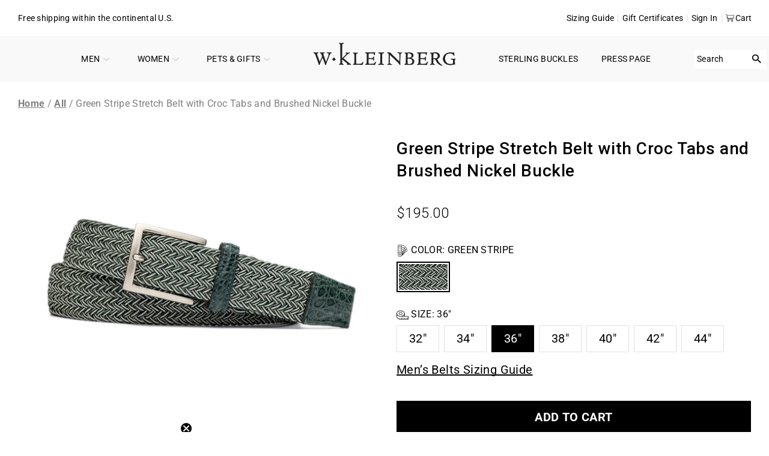

--- FILE ---
content_type: text/html; charset=utf-8
request_url: https://wkleinberg.com/products/80159-green-stripe-stretch-belt-with-croc-tabs-and-brushed-nickel-buckle
body_size: 87402
content:


 <!doctype html>
<html class="no-js no-touch" lang="en">
<head> <meta charset="utf-8"> <meta http-equiv="cleartype" content="on"> <meta name="robots" content="index,follow"> <meta name="viewport" content="width=device-width,initial-scale=1"> <meta name="theme-color" content="#ffffff"> <!-- Noindex collections --> <!-- Noindex collections --> <script defer>
      document.addEventListener("DOMContentLoaded",function(){let e=document.querySelector("nav.breadcrumb ul");if(e){let l=e.lastElementChild,n=l.querySelector("span");l.removeChild(n),e.children[1].appendChild(n)}});</script> <script async src="//wkleinberg.com/cdn/shop/t/35/assets/redirect-policy.js?v=124737936749487221381735538653"></script> <link rel="canonical" href="https://wkleinberg.com/products/80159-green-stripe-stretch-belt-with-croc-tabs-and-brushed-nickel-buckle"> <!-- Google Tag Manager --> <script>(function(w,d,s,l,i){w[l]=w[l]||[];w[l].push({'gtm.start':
    new Date().getTime(),event:'gtm.js'});var f=d.getElementsByTagName(s)[0],
    j=d.createElement(s),dl=l!='dataLayer'?'&l='+l:'';j.async=true;j.src=
    'https://www.googletagmanager.com/gtm.js?id='+i+dl;f.parentNode.insertBefore(j,f);
    })(window,document,'script','dataLayer','GTM-KW6ZX28C');</script> <!-- End Google Tag Manager -->
	<!-- Google Tag Manager -->
	<script>
		(function(w, d, s, l, i) {
			w[l] = w[l] || [];
			w[l].push({
				'gtm.start': new Date().getTime(),
				event: 'gtm.js'
			});
			var f = d.getElementsByTagName(s)[0],
				j = d.createElement(s),
				dl = l != 'dataLayer' ? '&l=' + l : '';
			j.async = true;
			j.src =
				'https://www.googletagmanager.com/gtm.js?id=' + i + dl;
			f.parentNode.insertBefore(j, f);
		})(window, document, 'script', 'dataLayer', 'GTM-NGJZZC7S');
	</script>
	<!-- End Google Tag Manager --> <!-- Google tag (gtag.js) -->
<script async src="https://www.googletagmanager.com/gtag/js?id=AW-801096160"></script>
<script>
  window.dataLayer = window.dataLayer || [];
  function gtag(){dataLayer.push(arguments);}
  gtag('js', new Date());

  gtag('config', 'AW-801096160');
</script> <!-- Google tag (gtag.js) -->
<script async src="https://www.googletagmanager.com/gtag/js?id=G-0GHW8M9VKG"></script>
<script>
  window.dataLayer = window.dataLayer || [];
  function gtag(){dataLayer.push(arguments);}
  gtag('js', new Date());

  gtag('config', 'G-0GHW8M9VKG');
</script><title>Green Stripe Stretch Belt Croc Tabs and Brushed Nickel Buckle - w.kleinberg</title> <!-- DNS prefetches --> <link rel="dns-prefetch" href="https://cdn.shopify.com"> <link rel="dns-prefetch" href="https://fonts.shopify.com"> <link rel="dns-prefetch" href="https://monorail-edge.shopifysvc.com"> <link rel="dns-prefetch" href="https://ajax.googleapis.com"> <!-- Preconnects --> <link rel="preconnect" href="https://cdn.shopify.com" crossorigin> <link rel="preconnect" href="https://fonts.shopify.com" crossorigin> <link rel="preconnect" href="https://monorail-edge.shopifysvc.com"> <link rel="preconnect" href="https://ajax.googleapis.com"> <!-- Preloads --> <!-- Preload CSS --> <link rel="preload" href="//wkleinberg.com/cdn/shop/t/35/assets/fancybox.css?v=30466120580444283401735050625" as="style"> <link rel="preload" href="//wkleinberg.com/cdn/shop/t/35/assets/slick.css?v=99639561323254153231735538687" as="style"> <link rel="preload" href="//wkleinberg.com/cdn/shop/t/35/assets/styles.css?v=182665332080730589161762233106" as="style"> <link rel="preload" href="//wkleinberg.com/cdn/shop/t/35/assets/styles-old.css?v=37279046776780533811763446238" as="style"> <link rel="preload" href="//wkleinberg.com/cdn/shop/t/35/assets/custom.css?v=41397192881298872081763026161" as="style"> <!-- Preload JS --> <link rel="preload" href="https://ajax.googleapis.com/ajax/libs/jquery/3.6.0/jquery.min.js" as="script"> <link rel="preload" href="//wkleinberg.com/cdn/shop/t/35/assets/vendors.js?v=105789364703734492431735050626" as="script"> <link rel="preload" href="//wkleinberg.com/cdn/shop/t/35/assets/utilities.js?v=183189770378987311631768814027" as="script"> <link rel="preload" href="//wkleinberg.com/cdn/shop/t/35/assets/app.js?v=30281363482671889751735050636" as="script"> <!-- CSS for Flex --> <link rel="stylesheet" href="//wkleinberg.com/cdn/shop/t/35/assets/fancybox.css?v=30466120580444283401735050625"> <link rel="stylesheet" href="//wkleinberg.com/cdn/shop/t/35/assets/slick.css?v=99639561323254153231735538687"> <link rel="stylesheet" href="//wkleinberg.com/cdn/shop/t/35/assets/styles.css?v=182665332080730589161762233106"> <link rel="stylesheet" href="//wkleinberg.com/cdn/shop/t/35/assets/styles-old.css?v=37279046776780533811763446238"> <link rel="stylesheet" href="//wkleinberg.com/cdn/shop/t/35/assets/custom.css?v=41397192881298872081763026161"> <script>
    window.PXUTheme = window.PXUTheme || {};
    window.PXUTheme.version = '5.2.1';
    window.PXUTheme.name = 'Flex';</script> <script>
    

window.PXUTheme = window.PXUTheme || {};


window.PXUTheme.info = {
  name: 'Flex',
  version: '3.0.0'
}


window.PXUTheme.currency = {};
window.PXUTheme.currency.show_multiple_currencies = false;
window.PXUTheme.currency.presentment_currency = "USD";
window.PXUTheme.currency.default_currency = "USD";
window.PXUTheme.currency.display_format = "money_format";
window.PXUTheme.currency.money_format = "${{amount}}";
window.PXUTheme.currency.money_format_no_currency = "${{amount}}";
window.PXUTheme.currency.money_format_currency = "${{amount}} USD";
window.PXUTheme.currency.native_multi_currency = false;
window.PXUTheme.currency.iso_code = "USD";
window.PXUTheme.currency.symbol = "$";



window.PXUTheme.allCountryOptionTags = "\u003coption value=\"United States\" data-provinces=\"[[\u0026quot;Alabama\u0026quot;,\u0026quot;Alabama\u0026quot;],[\u0026quot;Alaska\u0026quot;,\u0026quot;Alaska\u0026quot;],[\u0026quot;American Samoa\u0026quot;,\u0026quot;American Samoa\u0026quot;],[\u0026quot;Arizona\u0026quot;,\u0026quot;Arizona\u0026quot;],[\u0026quot;Arkansas\u0026quot;,\u0026quot;Arkansas\u0026quot;],[\u0026quot;Armed Forces Americas\u0026quot;,\u0026quot;Armed Forces Americas\u0026quot;],[\u0026quot;Armed Forces Europe\u0026quot;,\u0026quot;Armed Forces Europe\u0026quot;],[\u0026quot;Armed Forces Pacific\u0026quot;,\u0026quot;Armed Forces Pacific\u0026quot;],[\u0026quot;California\u0026quot;,\u0026quot;California\u0026quot;],[\u0026quot;Colorado\u0026quot;,\u0026quot;Colorado\u0026quot;],[\u0026quot;Connecticut\u0026quot;,\u0026quot;Connecticut\u0026quot;],[\u0026quot;Delaware\u0026quot;,\u0026quot;Delaware\u0026quot;],[\u0026quot;District of Columbia\u0026quot;,\u0026quot;Washington DC\u0026quot;],[\u0026quot;Federated States of Micronesia\u0026quot;,\u0026quot;Micronesia\u0026quot;],[\u0026quot;Florida\u0026quot;,\u0026quot;Florida\u0026quot;],[\u0026quot;Georgia\u0026quot;,\u0026quot;Georgia\u0026quot;],[\u0026quot;Guam\u0026quot;,\u0026quot;Guam\u0026quot;],[\u0026quot;Hawaii\u0026quot;,\u0026quot;Hawaii\u0026quot;],[\u0026quot;Idaho\u0026quot;,\u0026quot;Idaho\u0026quot;],[\u0026quot;Illinois\u0026quot;,\u0026quot;Illinois\u0026quot;],[\u0026quot;Indiana\u0026quot;,\u0026quot;Indiana\u0026quot;],[\u0026quot;Iowa\u0026quot;,\u0026quot;Iowa\u0026quot;],[\u0026quot;Kansas\u0026quot;,\u0026quot;Kansas\u0026quot;],[\u0026quot;Kentucky\u0026quot;,\u0026quot;Kentucky\u0026quot;],[\u0026quot;Louisiana\u0026quot;,\u0026quot;Louisiana\u0026quot;],[\u0026quot;Maine\u0026quot;,\u0026quot;Maine\u0026quot;],[\u0026quot;Marshall Islands\u0026quot;,\u0026quot;Marshall Islands\u0026quot;],[\u0026quot;Maryland\u0026quot;,\u0026quot;Maryland\u0026quot;],[\u0026quot;Massachusetts\u0026quot;,\u0026quot;Massachusetts\u0026quot;],[\u0026quot;Michigan\u0026quot;,\u0026quot;Michigan\u0026quot;],[\u0026quot;Minnesota\u0026quot;,\u0026quot;Minnesota\u0026quot;],[\u0026quot;Mississippi\u0026quot;,\u0026quot;Mississippi\u0026quot;],[\u0026quot;Missouri\u0026quot;,\u0026quot;Missouri\u0026quot;],[\u0026quot;Montana\u0026quot;,\u0026quot;Montana\u0026quot;],[\u0026quot;Nebraska\u0026quot;,\u0026quot;Nebraska\u0026quot;],[\u0026quot;Nevada\u0026quot;,\u0026quot;Nevada\u0026quot;],[\u0026quot;New Hampshire\u0026quot;,\u0026quot;New Hampshire\u0026quot;],[\u0026quot;New Jersey\u0026quot;,\u0026quot;New Jersey\u0026quot;],[\u0026quot;New Mexico\u0026quot;,\u0026quot;New Mexico\u0026quot;],[\u0026quot;New York\u0026quot;,\u0026quot;New York\u0026quot;],[\u0026quot;North Carolina\u0026quot;,\u0026quot;North Carolina\u0026quot;],[\u0026quot;North Dakota\u0026quot;,\u0026quot;North Dakota\u0026quot;],[\u0026quot;Northern Mariana Islands\u0026quot;,\u0026quot;Northern Mariana Islands\u0026quot;],[\u0026quot;Ohio\u0026quot;,\u0026quot;Ohio\u0026quot;],[\u0026quot;Oklahoma\u0026quot;,\u0026quot;Oklahoma\u0026quot;],[\u0026quot;Oregon\u0026quot;,\u0026quot;Oregon\u0026quot;],[\u0026quot;Palau\u0026quot;,\u0026quot;Palau\u0026quot;],[\u0026quot;Pennsylvania\u0026quot;,\u0026quot;Pennsylvania\u0026quot;],[\u0026quot;Puerto Rico\u0026quot;,\u0026quot;Puerto Rico\u0026quot;],[\u0026quot;Rhode Island\u0026quot;,\u0026quot;Rhode Island\u0026quot;],[\u0026quot;South Carolina\u0026quot;,\u0026quot;South Carolina\u0026quot;],[\u0026quot;South Dakota\u0026quot;,\u0026quot;South Dakota\u0026quot;],[\u0026quot;Tennessee\u0026quot;,\u0026quot;Tennessee\u0026quot;],[\u0026quot;Texas\u0026quot;,\u0026quot;Texas\u0026quot;],[\u0026quot;Utah\u0026quot;,\u0026quot;Utah\u0026quot;],[\u0026quot;Vermont\u0026quot;,\u0026quot;Vermont\u0026quot;],[\u0026quot;Virgin Islands\u0026quot;,\u0026quot;U.S. Virgin Islands\u0026quot;],[\u0026quot;Virginia\u0026quot;,\u0026quot;Virginia\u0026quot;],[\u0026quot;Washington\u0026quot;,\u0026quot;Washington\u0026quot;],[\u0026quot;West Virginia\u0026quot;,\u0026quot;West Virginia\u0026quot;],[\u0026quot;Wisconsin\u0026quot;,\u0026quot;Wisconsin\u0026quot;],[\u0026quot;Wyoming\u0026quot;,\u0026quot;Wyoming\u0026quot;]]\"\u003eUnited States\u003c\/option\u003e\n\u003coption value=\"---\" data-provinces=\"[]\"\u003e---\u003c\/option\u003e\n\u003coption value=\"Afghanistan\" data-provinces=\"[]\"\u003eAfghanistan\u003c\/option\u003e\n\u003coption value=\"Aland Islands\" data-provinces=\"[]\"\u003eÅland Islands\u003c\/option\u003e\n\u003coption value=\"Albania\" data-provinces=\"[]\"\u003eAlbania\u003c\/option\u003e\n\u003coption value=\"Algeria\" data-provinces=\"[]\"\u003eAlgeria\u003c\/option\u003e\n\u003coption value=\"Andorra\" data-provinces=\"[]\"\u003eAndorra\u003c\/option\u003e\n\u003coption value=\"Angola\" data-provinces=\"[]\"\u003eAngola\u003c\/option\u003e\n\u003coption value=\"Anguilla\" data-provinces=\"[]\"\u003eAnguilla\u003c\/option\u003e\n\u003coption value=\"Antigua And Barbuda\" data-provinces=\"[]\"\u003eAntigua \u0026 Barbuda\u003c\/option\u003e\n\u003coption value=\"Argentina\" data-provinces=\"[[\u0026quot;Buenos Aires\u0026quot;,\u0026quot;Buenos Aires Province\u0026quot;],[\u0026quot;Catamarca\u0026quot;,\u0026quot;Catamarca\u0026quot;],[\u0026quot;Chaco\u0026quot;,\u0026quot;Chaco\u0026quot;],[\u0026quot;Chubut\u0026quot;,\u0026quot;Chubut\u0026quot;],[\u0026quot;Ciudad Autónoma de Buenos Aires\u0026quot;,\u0026quot;Buenos Aires (Autonomous City)\u0026quot;],[\u0026quot;Corrientes\u0026quot;,\u0026quot;Corrientes\u0026quot;],[\u0026quot;Córdoba\u0026quot;,\u0026quot;Córdoba\u0026quot;],[\u0026quot;Entre Ríos\u0026quot;,\u0026quot;Entre Ríos\u0026quot;],[\u0026quot;Formosa\u0026quot;,\u0026quot;Formosa\u0026quot;],[\u0026quot;Jujuy\u0026quot;,\u0026quot;Jujuy\u0026quot;],[\u0026quot;La Pampa\u0026quot;,\u0026quot;La Pampa\u0026quot;],[\u0026quot;La Rioja\u0026quot;,\u0026quot;La Rioja\u0026quot;],[\u0026quot;Mendoza\u0026quot;,\u0026quot;Mendoza\u0026quot;],[\u0026quot;Misiones\u0026quot;,\u0026quot;Misiones\u0026quot;],[\u0026quot;Neuquén\u0026quot;,\u0026quot;Neuquén\u0026quot;],[\u0026quot;Río Negro\u0026quot;,\u0026quot;Río Negro\u0026quot;],[\u0026quot;Salta\u0026quot;,\u0026quot;Salta\u0026quot;],[\u0026quot;San Juan\u0026quot;,\u0026quot;San Juan\u0026quot;],[\u0026quot;San Luis\u0026quot;,\u0026quot;San Luis\u0026quot;],[\u0026quot;Santa Cruz\u0026quot;,\u0026quot;Santa Cruz\u0026quot;],[\u0026quot;Santa Fe\u0026quot;,\u0026quot;Santa Fe\u0026quot;],[\u0026quot;Santiago Del Estero\u0026quot;,\u0026quot;Santiago del Estero\u0026quot;],[\u0026quot;Tierra Del Fuego\u0026quot;,\u0026quot;Tierra del Fuego\u0026quot;],[\u0026quot;Tucumán\u0026quot;,\u0026quot;Tucumán\u0026quot;]]\"\u003eArgentina\u003c\/option\u003e\n\u003coption value=\"Armenia\" data-provinces=\"[]\"\u003eArmenia\u003c\/option\u003e\n\u003coption value=\"Aruba\" data-provinces=\"[]\"\u003eAruba\u003c\/option\u003e\n\u003coption value=\"Ascension Island\" data-provinces=\"[]\"\u003eAscension Island\u003c\/option\u003e\n\u003coption value=\"Australia\" data-provinces=\"[[\u0026quot;Australian Capital Territory\u0026quot;,\u0026quot;Australian Capital Territory\u0026quot;],[\u0026quot;New South Wales\u0026quot;,\u0026quot;New South Wales\u0026quot;],[\u0026quot;Northern Territory\u0026quot;,\u0026quot;Northern Territory\u0026quot;],[\u0026quot;Queensland\u0026quot;,\u0026quot;Queensland\u0026quot;],[\u0026quot;South Australia\u0026quot;,\u0026quot;South Australia\u0026quot;],[\u0026quot;Tasmania\u0026quot;,\u0026quot;Tasmania\u0026quot;],[\u0026quot;Victoria\u0026quot;,\u0026quot;Victoria\u0026quot;],[\u0026quot;Western Australia\u0026quot;,\u0026quot;Western Australia\u0026quot;]]\"\u003eAustralia\u003c\/option\u003e\n\u003coption value=\"Austria\" data-provinces=\"[]\"\u003eAustria\u003c\/option\u003e\n\u003coption value=\"Azerbaijan\" data-provinces=\"[]\"\u003eAzerbaijan\u003c\/option\u003e\n\u003coption value=\"Bahamas\" data-provinces=\"[]\"\u003eBahamas\u003c\/option\u003e\n\u003coption value=\"Bahrain\" data-provinces=\"[]\"\u003eBahrain\u003c\/option\u003e\n\u003coption value=\"Bangladesh\" data-provinces=\"[]\"\u003eBangladesh\u003c\/option\u003e\n\u003coption value=\"Barbados\" data-provinces=\"[]\"\u003eBarbados\u003c\/option\u003e\n\u003coption value=\"Belarus\" data-provinces=\"[]\"\u003eBelarus\u003c\/option\u003e\n\u003coption value=\"Belgium\" data-provinces=\"[]\"\u003eBelgium\u003c\/option\u003e\n\u003coption value=\"Belize\" data-provinces=\"[]\"\u003eBelize\u003c\/option\u003e\n\u003coption value=\"Benin\" data-provinces=\"[]\"\u003eBenin\u003c\/option\u003e\n\u003coption value=\"Bermuda\" data-provinces=\"[]\"\u003eBermuda\u003c\/option\u003e\n\u003coption value=\"Bhutan\" data-provinces=\"[]\"\u003eBhutan\u003c\/option\u003e\n\u003coption value=\"Bolivia\" data-provinces=\"[]\"\u003eBolivia\u003c\/option\u003e\n\u003coption value=\"Bosnia And Herzegovina\" data-provinces=\"[]\"\u003eBosnia \u0026 Herzegovina\u003c\/option\u003e\n\u003coption value=\"Botswana\" data-provinces=\"[]\"\u003eBotswana\u003c\/option\u003e\n\u003coption value=\"Brazil\" data-provinces=\"[[\u0026quot;Acre\u0026quot;,\u0026quot;Acre\u0026quot;],[\u0026quot;Alagoas\u0026quot;,\u0026quot;Alagoas\u0026quot;],[\u0026quot;Amapá\u0026quot;,\u0026quot;Amapá\u0026quot;],[\u0026quot;Amazonas\u0026quot;,\u0026quot;Amazonas\u0026quot;],[\u0026quot;Bahia\u0026quot;,\u0026quot;Bahia\u0026quot;],[\u0026quot;Ceará\u0026quot;,\u0026quot;Ceará\u0026quot;],[\u0026quot;Distrito Federal\u0026quot;,\u0026quot;Federal District\u0026quot;],[\u0026quot;Espírito Santo\u0026quot;,\u0026quot;Espírito Santo\u0026quot;],[\u0026quot;Goiás\u0026quot;,\u0026quot;Goiás\u0026quot;],[\u0026quot;Maranhão\u0026quot;,\u0026quot;Maranhão\u0026quot;],[\u0026quot;Mato Grosso\u0026quot;,\u0026quot;Mato Grosso\u0026quot;],[\u0026quot;Mato Grosso do Sul\u0026quot;,\u0026quot;Mato Grosso do Sul\u0026quot;],[\u0026quot;Minas Gerais\u0026quot;,\u0026quot;Minas Gerais\u0026quot;],[\u0026quot;Paraná\u0026quot;,\u0026quot;Paraná\u0026quot;],[\u0026quot;Paraíba\u0026quot;,\u0026quot;Paraíba\u0026quot;],[\u0026quot;Pará\u0026quot;,\u0026quot;Pará\u0026quot;],[\u0026quot;Pernambuco\u0026quot;,\u0026quot;Pernambuco\u0026quot;],[\u0026quot;Piauí\u0026quot;,\u0026quot;Piauí\u0026quot;],[\u0026quot;Rio Grande do Norte\u0026quot;,\u0026quot;Rio Grande do Norte\u0026quot;],[\u0026quot;Rio Grande do Sul\u0026quot;,\u0026quot;Rio Grande do Sul\u0026quot;],[\u0026quot;Rio de Janeiro\u0026quot;,\u0026quot;Rio de Janeiro\u0026quot;],[\u0026quot;Rondônia\u0026quot;,\u0026quot;Rondônia\u0026quot;],[\u0026quot;Roraima\u0026quot;,\u0026quot;Roraima\u0026quot;],[\u0026quot;Santa Catarina\u0026quot;,\u0026quot;Santa Catarina\u0026quot;],[\u0026quot;Sergipe\u0026quot;,\u0026quot;Sergipe\u0026quot;],[\u0026quot;São Paulo\u0026quot;,\u0026quot;São Paulo\u0026quot;],[\u0026quot;Tocantins\u0026quot;,\u0026quot;Tocantins\u0026quot;]]\"\u003eBrazil\u003c\/option\u003e\n\u003coption value=\"British Indian Ocean Territory\" data-provinces=\"[]\"\u003eBritish Indian Ocean Territory\u003c\/option\u003e\n\u003coption value=\"Virgin Islands, British\" data-provinces=\"[]\"\u003eBritish Virgin Islands\u003c\/option\u003e\n\u003coption value=\"Brunei\" data-provinces=\"[]\"\u003eBrunei\u003c\/option\u003e\n\u003coption value=\"Bulgaria\" data-provinces=\"[]\"\u003eBulgaria\u003c\/option\u003e\n\u003coption value=\"Burkina Faso\" data-provinces=\"[]\"\u003eBurkina Faso\u003c\/option\u003e\n\u003coption value=\"Burundi\" data-provinces=\"[]\"\u003eBurundi\u003c\/option\u003e\n\u003coption value=\"Cambodia\" data-provinces=\"[]\"\u003eCambodia\u003c\/option\u003e\n\u003coption value=\"Republic of Cameroon\" data-provinces=\"[]\"\u003eCameroon\u003c\/option\u003e\n\u003coption value=\"Canada\" data-provinces=\"[[\u0026quot;Alberta\u0026quot;,\u0026quot;Alberta\u0026quot;],[\u0026quot;British Columbia\u0026quot;,\u0026quot;British Columbia\u0026quot;],[\u0026quot;Manitoba\u0026quot;,\u0026quot;Manitoba\u0026quot;],[\u0026quot;New Brunswick\u0026quot;,\u0026quot;New Brunswick\u0026quot;],[\u0026quot;Newfoundland and Labrador\u0026quot;,\u0026quot;Newfoundland and Labrador\u0026quot;],[\u0026quot;Northwest Territories\u0026quot;,\u0026quot;Northwest Territories\u0026quot;],[\u0026quot;Nova Scotia\u0026quot;,\u0026quot;Nova Scotia\u0026quot;],[\u0026quot;Nunavut\u0026quot;,\u0026quot;Nunavut\u0026quot;],[\u0026quot;Ontario\u0026quot;,\u0026quot;Ontario\u0026quot;],[\u0026quot;Prince Edward Island\u0026quot;,\u0026quot;Prince Edward Island\u0026quot;],[\u0026quot;Quebec\u0026quot;,\u0026quot;Quebec\u0026quot;],[\u0026quot;Saskatchewan\u0026quot;,\u0026quot;Saskatchewan\u0026quot;],[\u0026quot;Yukon\u0026quot;,\u0026quot;Yukon\u0026quot;]]\"\u003eCanada\u003c\/option\u003e\n\u003coption value=\"Cape Verde\" data-provinces=\"[]\"\u003eCape Verde\u003c\/option\u003e\n\u003coption value=\"Caribbean Netherlands\" data-provinces=\"[]\"\u003eCaribbean Netherlands\u003c\/option\u003e\n\u003coption value=\"Cayman Islands\" data-provinces=\"[]\"\u003eCayman Islands\u003c\/option\u003e\n\u003coption value=\"Central African Republic\" data-provinces=\"[]\"\u003eCentral African Republic\u003c\/option\u003e\n\u003coption value=\"Chad\" data-provinces=\"[]\"\u003eChad\u003c\/option\u003e\n\u003coption value=\"Chile\" data-provinces=\"[[\u0026quot;Antofagasta\u0026quot;,\u0026quot;Antofagasta\u0026quot;],[\u0026quot;Araucanía\u0026quot;,\u0026quot;Araucanía\u0026quot;],[\u0026quot;Arica and Parinacota\u0026quot;,\u0026quot;Arica y Parinacota\u0026quot;],[\u0026quot;Atacama\u0026quot;,\u0026quot;Atacama\u0026quot;],[\u0026quot;Aysén\u0026quot;,\u0026quot;Aysén\u0026quot;],[\u0026quot;Biobío\u0026quot;,\u0026quot;Bío Bío\u0026quot;],[\u0026quot;Coquimbo\u0026quot;,\u0026quot;Coquimbo\u0026quot;],[\u0026quot;Los Lagos\u0026quot;,\u0026quot;Los Lagos\u0026quot;],[\u0026quot;Los Ríos\u0026quot;,\u0026quot;Los Ríos\u0026quot;],[\u0026quot;Magallanes\u0026quot;,\u0026quot;Magallanes Region\u0026quot;],[\u0026quot;Maule\u0026quot;,\u0026quot;Maule\u0026quot;],[\u0026quot;O\u0026#39;Higgins\u0026quot;,\u0026quot;Libertador General Bernardo O’Higgins\u0026quot;],[\u0026quot;Santiago\u0026quot;,\u0026quot;Santiago Metropolitan\u0026quot;],[\u0026quot;Tarapacá\u0026quot;,\u0026quot;Tarapacá\u0026quot;],[\u0026quot;Valparaíso\u0026quot;,\u0026quot;Valparaíso\u0026quot;],[\u0026quot;Ñuble\u0026quot;,\u0026quot;Ñuble\u0026quot;]]\"\u003eChile\u003c\/option\u003e\n\u003coption value=\"China\" data-provinces=\"[[\u0026quot;Anhui\u0026quot;,\u0026quot;Anhui\u0026quot;],[\u0026quot;Beijing\u0026quot;,\u0026quot;Beijing\u0026quot;],[\u0026quot;Chongqing\u0026quot;,\u0026quot;Chongqing\u0026quot;],[\u0026quot;Fujian\u0026quot;,\u0026quot;Fujian\u0026quot;],[\u0026quot;Gansu\u0026quot;,\u0026quot;Gansu\u0026quot;],[\u0026quot;Guangdong\u0026quot;,\u0026quot;Guangdong\u0026quot;],[\u0026quot;Guangxi\u0026quot;,\u0026quot;Guangxi\u0026quot;],[\u0026quot;Guizhou\u0026quot;,\u0026quot;Guizhou\u0026quot;],[\u0026quot;Hainan\u0026quot;,\u0026quot;Hainan\u0026quot;],[\u0026quot;Hebei\u0026quot;,\u0026quot;Hebei\u0026quot;],[\u0026quot;Heilongjiang\u0026quot;,\u0026quot;Heilongjiang\u0026quot;],[\u0026quot;Henan\u0026quot;,\u0026quot;Henan\u0026quot;],[\u0026quot;Hubei\u0026quot;,\u0026quot;Hubei\u0026quot;],[\u0026quot;Hunan\u0026quot;,\u0026quot;Hunan\u0026quot;],[\u0026quot;Inner Mongolia\u0026quot;,\u0026quot;Inner Mongolia\u0026quot;],[\u0026quot;Jiangsu\u0026quot;,\u0026quot;Jiangsu\u0026quot;],[\u0026quot;Jiangxi\u0026quot;,\u0026quot;Jiangxi\u0026quot;],[\u0026quot;Jilin\u0026quot;,\u0026quot;Jilin\u0026quot;],[\u0026quot;Liaoning\u0026quot;,\u0026quot;Liaoning\u0026quot;],[\u0026quot;Ningxia\u0026quot;,\u0026quot;Ningxia\u0026quot;],[\u0026quot;Qinghai\u0026quot;,\u0026quot;Qinghai\u0026quot;],[\u0026quot;Shaanxi\u0026quot;,\u0026quot;Shaanxi\u0026quot;],[\u0026quot;Shandong\u0026quot;,\u0026quot;Shandong\u0026quot;],[\u0026quot;Shanghai\u0026quot;,\u0026quot;Shanghai\u0026quot;],[\u0026quot;Shanxi\u0026quot;,\u0026quot;Shanxi\u0026quot;],[\u0026quot;Sichuan\u0026quot;,\u0026quot;Sichuan\u0026quot;],[\u0026quot;Tianjin\u0026quot;,\u0026quot;Tianjin\u0026quot;],[\u0026quot;Xinjiang\u0026quot;,\u0026quot;Xinjiang\u0026quot;],[\u0026quot;Xizang\u0026quot;,\u0026quot;Tibet\u0026quot;],[\u0026quot;Yunnan\u0026quot;,\u0026quot;Yunnan\u0026quot;],[\u0026quot;Zhejiang\u0026quot;,\u0026quot;Zhejiang\u0026quot;]]\"\u003eChina\u003c\/option\u003e\n\u003coption value=\"Christmas Island\" data-provinces=\"[]\"\u003eChristmas Island\u003c\/option\u003e\n\u003coption value=\"Cocos (Keeling) Islands\" data-provinces=\"[]\"\u003eCocos (Keeling) Islands\u003c\/option\u003e\n\u003coption value=\"Colombia\" data-provinces=\"[[\u0026quot;Amazonas\u0026quot;,\u0026quot;Amazonas\u0026quot;],[\u0026quot;Antioquia\u0026quot;,\u0026quot;Antioquia\u0026quot;],[\u0026quot;Arauca\u0026quot;,\u0026quot;Arauca\u0026quot;],[\u0026quot;Atlántico\u0026quot;,\u0026quot;Atlántico\u0026quot;],[\u0026quot;Bogotá, D.C.\u0026quot;,\u0026quot;Capital District\u0026quot;],[\u0026quot;Bolívar\u0026quot;,\u0026quot;Bolívar\u0026quot;],[\u0026quot;Boyacá\u0026quot;,\u0026quot;Boyacá\u0026quot;],[\u0026quot;Caldas\u0026quot;,\u0026quot;Caldas\u0026quot;],[\u0026quot;Caquetá\u0026quot;,\u0026quot;Caquetá\u0026quot;],[\u0026quot;Casanare\u0026quot;,\u0026quot;Casanare\u0026quot;],[\u0026quot;Cauca\u0026quot;,\u0026quot;Cauca\u0026quot;],[\u0026quot;Cesar\u0026quot;,\u0026quot;Cesar\u0026quot;],[\u0026quot;Chocó\u0026quot;,\u0026quot;Chocó\u0026quot;],[\u0026quot;Cundinamarca\u0026quot;,\u0026quot;Cundinamarca\u0026quot;],[\u0026quot;Córdoba\u0026quot;,\u0026quot;Córdoba\u0026quot;],[\u0026quot;Guainía\u0026quot;,\u0026quot;Guainía\u0026quot;],[\u0026quot;Guaviare\u0026quot;,\u0026quot;Guaviare\u0026quot;],[\u0026quot;Huila\u0026quot;,\u0026quot;Huila\u0026quot;],[\u0026quot;La Guajira\u0026quot;,\u0026quot;La Guajira\u0026quot;],[\u0026quot;Magdalena\u0026quot;,\u0026quot;Magdalena\u0026quot;],[\u0026quot;Meta\u0026quot;,\u0026quot;Meta\u0026quot;],[\u0026quot;Nariño\u0026quot;,\u0026quot;Nariño\u0026quot;],[\u0026quot;Norte de Santander\u0026quot;,\u0026quot;Norte de Santander\u0026quot;],[\u0026quot;Putumayo\u0026quot;,\u0026quot;Putumayo\u0026quot;],[\u0026quot;Quindío\u0026quot;,\u0026quot;Quindío\u0026quot;],[\u0026quot;Risaralda\u0026quot;,\u0026quot;Risaralda\u0026quot;],[\u0026quot;San Andrés, Providencia y Santa Catalina\u0026quot;,\u0026quot;San Andrés \\u0026 Providencia\u0026quot;],[\u0026quot;Santander\u0026quot;,\u0026quot;Santander\u0026quot;],[\u0026quot;Sucre\u0026quot;,\u0026quot;Sucre\u0026quot;],[\u0026quot;Tolima\u0026quot;,\u0026quot;Tolima\u0026quot;],[\u0026quot;Valle del Cauca\u0026quot;,\u0026quot;Valle del Cauca\u0026quot;],[\u0026quot;Vaupés\u0026quot;,\u0026quot;Vaupés\u0026quot;],[\u0026quot;Vichada\u0026quot;,\u0026quot;Vichada\u0026quot;]]\"\u003eColombia\u003c\/option\u003e\n\u003coption value=\"Comoros\" data-provinces=\"[]\"\u003eComoros\u003c\/option\u003e\n\u003coption value=\"Congo\" data-provinces=\"[]\"\u003eCongo - Brazzaville\u003c\/option\u003e\n\u003coption value=\"Congo, The Democratic Republic Of The\" data-provinces=\"[]\"\u003eCongo - Kinshasa\u003c\/option\u003e\n\u003coption value=\"Cook Islands\" data-provinces=\"[]\"\u003eCook Islands\u003c\/option\u003e\n\u003coption value=\"Costa Rica\" data-provinces=\"[[\u0026quot;Alajuela\u0026quot;,\u0026quot;Alajuela\u0026quot;],[\u0026quot;Cartago\u0026quot;,\u0026quot;Cartago\u0026quot;],[\u0026quot;Guanacaste\u0026quot;,\u0026quot;Guanacaste\u0026quot;],[\u0026quot;Heredia\u0026quot;,\u0026quot;Heredia\u0026quot;],[\u0026quot;Limón\u0026quot;,\u0026quot;Limón\u0026quot;],[\u0026quot;Puntarenas\u0026quot;,\u0026quot;Puntarenas\u0026quot;],[\u0026quot;San José\u0026quot;,\u0026quot;San José\u0026quot;]]\"\u003eCosta Rica\u003c\/option\u003e\n\u003coption value=\"Croatia\" data-provinces=\"[]\"\u003eCroatia\u003c\/option\u003e\n\u003coption value=\"Curaçao\" data-provinces=\"[]\"\u003eCuraçao\u003c\/option\u003e\n\u003coption value=\"Cyprus\" data-provinces=\"[]\"\u003eCyprus\u003c\/option\u003e\n\u003coption value=\"Czech Republic\" data-provinces=\"[]\"\u003eCzechia\u003c\/option\u003e\n\u003coption value=\"Côte d'Ivoire\" data-provinces=\"[]\"\u003eCôte d’Ivoire\u003c\/option\u003e\n\u003coption value=\"Denmark\" data-provinces=\"[]\"\u003eDenmark\u003c\/option\u003e\n\u003coption value=\"Djibouti\" data-provinces=\"[]\"\u003eDjibouti\u003c\/option\u003e\n\u003coption value=\"Dominica\" data-provinces=\"[]\"\u003eDominica\u003c\/option\u003e\n\u003coption value=\"Dominican Republic\" data-provinces=\"[]\"\u003eDominican Republic\u003c\/option\u003e\n\u003coption value=\"Ecuador\" data-provinces=\"[]\"\u003eEcuador\u003c\/option\u003e\n\u003coption value=\"Egypt\" data-provinces=\"[[\u0026quot;6th of October\u0026quot;,\u0026quot;6th of October\u0026quot;],[\u0026quot;Al Sharqia\u0026quot;,\u0026quot;Al Sharqia\u0026quot;],[\u0026quot;Alexandria\u0026quot;,\u0026quot;Alexandria\u0026quot;],[\u0026quot;Aswan\u0026quot;,\u0026quot;Aswan\u0026quot;],[\u0026quot;Asyut\u0026quot;,\u0026quot;Asyut\u0026quot;],[\u0026quot;Beheira\u0026quot;,\u0026quot;Beheira\u0026quot;],[\u0026quot;Beni Suef\u0026quot;,\u0026quot;Beni Suef\u0026quot;],[\u0026quot;Cairo\u0026quot;,\u0026quot;Cairo\u0026quot;],[\u0026quot;Dakahlia\u0026quot;,\u0026quot;Dakahlia\u0026quot;],[\u0026quot;Damietta\u0026quot;,\u0026quot;Damietta\u0026quot;],[\u0026quot;Faiyum\u0026quot;,\u0026quot;Faiyum\u0026quot;],[\u0026quot;Gharbia\u0026quot;,\u0026quot;Gharbia\u0026quot;],[\u0026quot;Giza\u0026quot;,\u0026quot;Giza\u0026quot;],[\u0026quot;Helwan\u0026quot;,\u0026quot;Helwan\u0026quot;],[\u0026quot;Ismailia\u0026quot;,\u0026quot;Ismailia\u0026quot;],[\u0026quot;Kafr el-Sheikh\u0026quot;,\u0026quot;Kafr el-Sheikh\u0026quot;],[\u0026quot;Luxor\u0026quot;,\u0026quot;Luxor\u0026quot;],[\u0026quot;Matrouh\u0026quot;,\u0026quot;Matrouh\u0026quot;],[\u0026quot;Minya\u0026quot;,\u0026quot;Minya\u0026quot;],[\u0026quot;Monufia\u0026quot;,\u0026quot;Monufia\u0026quot;],[\u0026quot;New Valley\u0026quot;,\u0026quot;New Valley\u0026quot;],[\u0026quot;North Sinai\u0026quot;,\u0026quot;North Sinai\u0026quot;],[\u0026quot;Port Said\u0026quot;,\u0026quot;Port Said\u0026quot;],[\u0026quot;Qalyubia\u0026quot;,\u0026quot;Qalyubia\u0026quot;],[\u0026quot;Qena\u0026quot;,\u0026quot;Qena\u0026quot;],[\u0026quot;Red Sea\u0026quot;,\u0026quot;Red Sea\u0026quot;],[\u0026quot;Sohag\u0026quot;,\u0026quot;Sohag\u0026quot;],[\u0026quot;South Sinai\u0026quot;,\u0026quot;South Sinai\u0026quot;],[\u0026quot;Suez\u0026quot;,\u0026quot;Suez\u0026quot;]]\"\u003eEgypt\u003c\/option\u003e\n\u003coption value=\"El Salvador\" data-provinces=\"[[\u0026quot;Ahuachapán\u0026quot;,\u0026quot;Ahuachapán\u0026quot;],[\u0026quot;Cabañas\u0026quot;,\u0026quot;Cabañas\u0026quot;],[\u0026quot;Chalatenango\u0026quot;,\u0026quot;Chalatenango\u0026quot;],[\u0026quot;Cuscatlán\u0026quot;,\u0026quot;Cuscatlán\u0026quot;],[\u0026quot;La Libertad\u0026quot;,\u0026quot;La Libertad\u0026quot;],[\u0026quot;La Paz\u0026quot;,\u0026quot;La Paz\u0026quot;],[\u0026quot;La Unión\u0026quot;,\u0026quot;La Unión\u0026quot;],[\u0026quot;Morazán\u0026quot;,\u0026quot;Morazán\u0026quot;],[\u0026quot;San Miguel\u0026quot;,\u0026quot;San Miguel\u0026quot;],[\u0026quot;San Salvador\u0026quot;,\u0026quot;San Salvador\u0026quot;],[\u0026quot;San Vicente\u0026quot;,\u0026quot;San Vicente\u0026quot;],[\u0026quot;Santa Ana\u0026quot;,\u0026quot;Santa Ana\u0026quot;],[\u0026quot;Sonsonate\u0026quot;,\u0026quot;Sonsonate\u0026quot;],[\u0026quot;Usulután\u0026quot;,\u0026quot;Usulután\u0026quot;]]\"\u003eEl Salvador\u003c\/option\u003e\n\u003coption value=\"Equatorial Guinea\" data-provinces=\"[]\"\u003eEquatorial Guinea\u003c\/option\u003e\n\u003coption value=\"Eritrea\" data-provinces=\"[]\"\u003eEritrea\u003c\/option\u003e\n\u003coption value=\"Estonia\" data-provinces=\"[]\"\u003eEstonia\u003c\/option\u003e\n\u003coption value=\"Eswatini\" data-provinces=\"[]\"\u003eEswatini\u003c\/option\u003e\n\u003coption value=\"Ethiopia\" data-provinces=\"[]\"\u003eEthiopia\u003c\/option\u003e\n\u003coption value=\"Falkland Islands (Malvinas)\" data-provinces=\"[]\"\u003eFalkland Islands\u003c\/option\u003e\n\u003coption value=\"Faroe Islands\" data-provinces=\"[]\"\u003eFaroe Islands\u003c\/option\u003e\n\u003coption value=\"Fiji\" data-provinces=\"[]\"\u003eFiji\u003c\/option\u003e\n\u003coption value=\"Finland\" data-provinces=\"[]\"\u003eFinland\u003c\/option\u003e\n\u003coption value=\"France\" data-provinces=\"[]\"\u003eFrance\u003c\/option\u003e\n\u003coption value=\"French Guiana\" data-provinces=\"[]\"\u003eFrench Guiana\u003c\/option\u003e\n\u003coption value=\"French Polynesia\" data-provinces=\"[]\"\u003eFrench Polynesia\u003c\/option\u003e\n\u003coption value=\"French Southern Territories\" data-provinces=\"[]\"\u003eFrench Southern Territories\u003c\/option\u003e\n\u003coption value=\"Gabon\" data-provinces=\"[]\"\u003eGabon\u003c\/option\u003e\n\u003coption value=\"Gambia\" data-provinces=\"[]\"\u003eGambia\u003c\/option\u003e\n\u003coption value=\"Georgia\" data-provinces=\"[]\"\u003eGeorgia\u003c\/option\u003e\n\u003coption value=\"Germany\" data-provinces=\"[]\"\u003eGermany\u003c\/option\u003e\n\u003coption value=\"Ghana\" data-provinces=\"[]\"\u003eGhana\u003c\/option\u003e\n\u003coption value=\"Gibraltar\" data-provinces=\"[]\"\u003eGibraltar\u003c\/option\u003e\n\u003coption value=\"Greece\" data-provinces=\"[]\"\u003eGreece\u003c\/option\u003e\n\u003coption value=\"Greenland\" data-provinces=\"[]\"\u003eGreenland\u003c\/option\u003e\n\u003coption value=\"Grenada\" data-provinces=\"[]\"\u003eGrenada\u003c\/option\u003e\n\u003coption value=\"Guadeloupe\" data-provinces=\"[]\"\u003eGuadeloupe\u003c\/option\u003e\n\u003coption value=\"Guatemala\" data-provinces=\"[[\u0026quot;Alta Verapaz\u0026quot;,\u0026quot;Alta Verapaz\u0026quot;],[\u0026quot;Baja Verapaz\u0026quot;,\u0026quot;Baja Verapaz\u0026quot;],[\u0026quot;Chimaltenango\u0026quot;,\u0026quot;Chimaltenango\u0026quot;],[\u0026quot;Chiquimula\u0026quot;,\u0026quot;Chiquimula\u0026quot;],[\u0026quot;El Progreso\u0026quot;,\u0026quot;El Progreso\u0026quot;],[\u0026quot;Escuintla\u0026quot;,\u0026quot;Escuintla\u0026quot;],[\u0026quot;Guatemala\u0026quot;,\u0026quot;Guatemala\u0026quot;],[\u0026quot;Huehuetenango\u0026quot;,\u0026quot;Huehuetenango\u0026quot;],[\u0026quot;Izabal\u0026quot;,\u0026quot;Izabal\u0026quot;],[\u0026quot;Jalapa\u0026quot;,\u0026quot;Jalapa\u0026quot;],[\u0026quot;Jutiapa\u0026quot;,\u0026quot;Jutiapa\u0026quot;],[\u0026quot;Petén\u0026quot;,\u0026quot;Petén\u0026quot;],[\u0026quot;Quetzaltenango\u0026quot;,\u0026quot;Quetzaltenango\u0026quot;],[\u0026quot;Quiché\u0026quot;,\u0026quot;Quiché\u0026quot;],[\u0026quot;Retalhuleu\u0026quot;,\u0026quot;Retalhuleu\u0026quot;],[\u0026quot;Sacatepéquez\u0026quot;,\u0026quot;Sacatepéquez\u0026quot;],[\u0026quot;San Marcos\u0026quot;,\u0026quot;San Marcos\u0026quot;],[\u0026quot;Santa Rosa\u0026quot;,\u0026quot;Santa Rosa\u0026quot;],[\u0026quot;Sololá\u0026quot;,\u0026quot;Sololá\u0026quot;],[\u0026quot;Suchitepéquez\u0026quot;,\u0026quot;Suchitepéquez\u0026quot;],[\u0026quot;Totonicapán\u0026quot;,\u0026quot;Totonicapán\u0026quot;],[\u0026quot;Zacapa\u0026quot;,\u0026quot;Zacapa\u0026quot;]]\"\u003eGuatemala\u003c\/option\u003e\n\u003coption value=\"Guernsey\" data-provinces=\"[]\"\u003eGuernsey\u003c\/option\u003e\n\u003coption value=\"Guinea\" data-provinces=\"[]\"\u003eGuinea\u003c\/option\u003e\n\u003coption value=\"Guinea Bissau\" data-provinces=\"[]\"\u003eGuinea-Bissau\u003c\/option\u003e\n\u003coption value=\"Guyana\" data-provinces=\"[]\"\u003eGuyana\u003c\/option\u003e\n\u003coption value=\"Haiti\" data-provinces=\"[]\"\u003eHaiti\u003c\/option\u003e\n\u003coption value=\"Honduras\" data-provinces=\"[]\"\u003eHonduras\u003c\/option\u003e\n\u003coption value=\"Hong Kong\" data-provinces=\"[[\u0026quot;Hong Kong Island\u0026quot;,\u0026quot;Hong Kong Island\u0026quot;],[\u0026quot;Kowloon\u0026quot;,\u0026quot;Kowloon\u0026quot;],[\u0026quot;New Territories\u0026quot;,\u0026quot;New Territories\u0026quot;]]\"\u003eHong Kong SAR\u003c\/option\u003e\n\u003coption value=\"Hungary\" data-provinces=\"[]\"\u003eHungary\u003c\/option\u003e\n\u003coption value=\"Iceland\" data-provinces=\"[]\"\u003eIceland\u003c\/option\u003e\n\u003coption value=\"India\" data-provinces=\"[[\u0026quot;Andaman and Nicobar Islands\u0026quot;,\u0026quot;Andaman and Nicobar Islands\u0026quot;],[\u0026quot;Andhra Pradesh\u0026quot;,\u0026quot;Andhra Pradesh\u0026quot;],[\u0026quot;Arunachal Pradesh\u0026quot;,\u0026quot;Arunachal Pradesh\u0026quot;],[\u0026quot;Assam\u0026quot;,\u0026quot;Assam\u0026quot;],[\u0026quot;Bihar\u0026quot;,\u0026quot;Bihar\u0026quot;],[\u0026quot;Chandigarh\u0026quot;,\u0026quot;Chandigarh\u0026quot;],[\u0026quot;Chhattisgarh\u0026quot;,\u0026quot;Chhattisgarh\u0026quot;],[\u0026quot;Dadra and Nagar Haveli\u0026quot;,\u0026quot;Dadra and Nagar Haveli\u0026quot;],[\u0026quot;Daman and Diu\u0026quot;,\u0026quot;Daman and Diu\u0026quot;],[\u0026quot;Delhi\u0026quot;,\u0026quot;Delhi\u0026quot;],[\u0026quot;Goa\u0026quot;,\u0026quot;Goa\u0026quot;],[\u0026quot;Gujarat\u0026quot;,\u0026quot;Gujarat\u0026quot;],[\u0026quot;Haryana\u0026quot;,\u0026quot;Haryana\u0026quot;],[\u0026quot;Himachal Pradesh\u0026quot;,\u0026quot;Himachal Pradesh\u0026quot;],[\u0026quot;Jammu and Kashmir\u0026quot;,\u0026quot;Jammu and Kashmir\u0026quot;],[\u0026quot;Jharkhand\u0026quot;,\u0026quot;Jharkhand\u0026quot;],[\u0026quot;Karnataka\u0026quot;,\u0026quot;Karnataka\u0026quot;],[\u0026quot;Kerala\u0026quot;,\u0026quot;Kerala\u0026quot;],[\u0026quot;Ladakh\u0026quot;,\u0026quot;Ladakh\u0026quot;],[\u0026quot;Lakshadweep\u0026quot;,\u0026quot;Lakshadweep\u0026quot;],[\u0026quot;Madhya Pradesh\u0026quot;,\u0026quot;Madhya Pradesh\u0026quot;],[\u0026quot;Maharashtra\u0026quot;,\u0026quot;Maharashtra\u0026quot;],[\u0026quot;Manipur\u0026quot;,\u0026quot;Manipur\u0026quot;],[\u0026quot;Meghalaya\u0026quot;,\u0026quot;Meghalaya\u0026quot;],[\u0026quot;Mizoram\u0026quot;,\u0026quot;Mizoram\u0026quot;],[\u0026quot;Nagaland\u0026quot;,\u0026quot;Nagaland\u0026quot;],[\u0026quot;Odisha\u0026quot;,\u0026quot;Odisha\u0026quot;],[\u0026quot;Puducherry\u0026quot;,\u0026quot;Puducherry\u0026quot;],[\u0026quot;Punjab\u0026quot;,\u0026quot;Punjab\u0026quot;],[\u0026quot;Rajasthan\u0026quot;,\u0026quot;Rajasthan\u0026quot;],[\u0026quot;Sikkim\u0026quot;,\u0026quot;Sikkim\u0026quot;],[\u0026quot;Tamil Nadu\u0026quot;,\u0026quot;Tamil Nadu\u0026quot;],[\u0026quot;Telangana\u0026quot;,\u0026quot;Telangana\u0026quot;],[\u0026quot;Tripura\u0026quot;,\u0026quot;Tripura\u0026quot;],[\u0026quot;Uttar Pradesh\u0026quot;,\u0026quot;Uttar Pradesh\u0026quot;],[\u0026quot;Uttarakhand\u0026quot;,\u0026quot;Uttarakhand\u0026quot;],[\u0026quot;West Bengal\u0026quot;,\u0026quot;West Bengal\u0026quot;]]\"\u003eIndia\u003c\/option\u003e\n\u003coption value=\"Indonesia\" data-provinces=\"[[\u0026quot;Aceh\u0026quot;,\u0026quot;Aceh\u0026quot;],[\u0026quot;Bali\u0026quot;,\u0026quot;Bali\u0026quot;],[\u0026quot;Bangka Belitung\u0026quot;,\u0026quot;Bangka–Belitung Islands\u0026quot;],[\u0026quot;Banten\u0026quot;,\u0026quot;Banten\u0026quot;],[\u0026quot;Bengkulu\u0026quot;,\u0026quot;Bengkulu\u0026quot;],[\u0026quot;Gorontalo\u0026quot;,\u0026quot;Gorontalo\u0026quot;],[\u0026quot;Jakarta\u0026quot;,\u0026quot;Jakarta\u0026quot;],[\u0026quot;Jambi\u0026quot;,\u0026quot;Jambi\u0026quot;],[\u0026quot;Jawa Barat\u0026quot;,\u0026quot;West Java\u0026quot;],[\u0026quot;Jawa Tengah\u0026quot;,\u0026quot;Central Java\u0026quot;],[\u0026quot;Jawa Timur\u0026quot;,\u0026quot;East Java\u0026quot;],[\u0026quot;Kalimantan Barat\u0026quot;,\u0026quot;West Kalimantan\u0026quot;],[\u0026quot;Kalimantan Selatan\u0026quot;,\u0026quot;South Kalimantan\u0026quot;],[\u0026quot;Kalimantan Tengah\u0026quot;,\u0026quot;Central Kalimantan\u0026quot;],[\u0026quot;Kalimantan Timur\u0026quot;,\u0026quot;East Kalimantan\u0026quot;],[\u0026quot;Kalimantan Utara\u0026quot;,\u0026quot;North Kalimantan\u0026quot;],[\u0026quot;Kepulauan Riau\u0026quot;,\u0026quot;Riau Islands\u0026quot;],[\u0026quot;Lampung\u0026quot;,\u0026quot;Lampung\u0026quot;],[\u0026quot;Maluku\u0026quot;,\u0026quot;Maluku\u0026quot;],[\u0026quot;Maluku Utara\u0026quot;,\u0026quot;North Maluku\u0026quot;],[\u0026quot;North Sumatra\u0026quot;,\u0026quot;North Sumatra\u0026quot;],[\u0026quot;Nusa Tenggara Barat\u0026quot;,\u0026quot;West Nusa Tenggara\u0026quot;],[\u0026quot;Nusa Tenggara Timur\u0026quot;,\u0026quot;East Nusa Tenggara\u0026quot;],[\u0026quot;Papua\u0026quot;,\u0026quot;Papua\u0026quot;],[\u0026quot;Papua Barat\u0026quot;,\u0026quot;West Papua\u0026quot;],[\u0026quot;Riau\u0026quot;,\u0026quot;Riau\u0026quot;],[\u0026quot;South Sumatra\u0026quot;,\u0026quot;South Sumatra\u0026quot;],[\u0026quot;Sulawesi Barat\u0026quot;,\u0026quot;West Sulawesi\u0026quot;],[\u0026quot;Sulawesi Selatan\u0026quot;,\u0026quot;South Sulawesi\u0026quot;],[\u0026quot;Sulawesi Tengah\u0026quot;,\u0026quot;Central Sulawesi\u0026quot;],[\u0026quot;Sulawesi Tenggara\u0026quot;,\u0026quot;Southeast Sulawesi\u0026quot;],[\u0026quot;Sulawesi Utara\u0026quot;,\u0026quot;North Sulawesi\u0026quot;],[\u0026quot;West Sumatra\u0026quot;,\u0026quot;West Sumatra\u0026quot;],[\u0026quot;Yogyakarta\u0026quot;,\u0026quot;Yogyakarta\u0026quot;]]\"\u003eIndonesia\u003c\/option\u003e\n\u003coption value=\"Iraq\" data-provinces=\"[]\"\u003eIraq\u003c\/option\u003e\n\u003coption value=\"Ireland\" data-provinces=\"[[\u0026quot;Carlow\u0026quot;,\u0026quot;Carlow\u0026quot;],[\u0026quot;Cavan\u0026quot;,\u0026quot;Cavan\u0026quot;],[\u0026quot;Clare\u0026quot;,\u0026quot;Clare\u0026quot;],[\u0026quot;Cork\u0026quot;,\u0026quot;Cork\u0026quot;],[\u0026quot;Donegal\u0026quot;,\u0026quot;Donegal\u0026quot;],[\u0026quot;Dublin\u0026quot;,\u0026quot;Dublin\u0026quot;],[\u0026quot;Galway\u0026quot;,\u0026quot;Galway\u0026quot;],[\u0026quot;Kerry\u0026quot;,\u0026quot;Kerry\u0026quot;],[\u0026quot;Kildare\u0026quot;,\u0026quot;Kildare\u0026quot;],[\u0026quot;Kilkenny\u0026quot;,\u0026quot;Kilkenny\u0026quot;],[\u0026quot;Laois\u0026quot;,\u0026quot;Laois\u0026quot;],[\u0026quot;Leitrim\u0026quot;,\u0026quot;Leitrim\u0026quot;],[\u0026quot;Limerick\u0026quot;,\u0026quot;Limerick\u0026quot;],[\u0026quot;Longford\u0026quot;,\u0026quot;Longford\u0026quot;],[\u0026quot;Louth\u0026quot;,\u0026quot;Louth\u0026quot;],[\u0026quot;Mayo\u0026quot;,\u0026quot;Mayo\u0026quot;],[\u0026quot;Meath\u0026quot;,\u0026quot;Meath\u0026quot;],[\u0026quot;Monaghan\u0026quot;,\u0026quot;Monaghan\u0026quot;],[\u0026quot;Offaly\u0026quot;,\u0026quot;Offaly\u0026quot;],[\u0026quot;Roscommon\u0026quot;,\u0026quot;Roscommon\u0026quot;],[\u0026quot;Sligo\u0026quot;,\u0026quot;Sligo\u0026quot;],[\u0026quot;Tipperary\u0026quot;,\u0026quot;Tipperary\u0026quot;],[\u0026quot;Waterford\u0026quot;,\u0026quot;Waterford\u0026quot;],[\u0026quot;Westmeath\u0026quot;,\u0026quot;Westmeath\u0026quot;],[\u0026quot;Wexford\u0026quot;,\u0026quot;Wexford\u0026quot;],[\u0026quot;Wicklow\u0026quot;,\u0026quot;Wicklow\u0026quot;]]\"\u003eIreland\u003c\/option\u003e\n\u003coption value=\"Isle Of Man\" data-provinces=\"[]\"\u003eIsle of Man\u003c\/option\u003e\n\u003coption value=\"Israel\" data-provinces=\"[]\"\u003eIsrael\u003c\/option\u003e\n\u003coption value=\"Italy\" data-provinces=\"[[\u0026quot;Agrigento\u0026quot;,\u0026quot;Agrigento\u0026quot;],[\u0026quot;Alessandria\u0026quot;,\u0026quot;Alessandria\u0026quot;],[\u0026quot;Ancona\u0026quot;,\u0026quot;Ancona\u0026quot;],[\u0026quot;Aosta\u0026quot;,\u0026quot;Aosta Valley\u0026quot;],[\u0026quot;Arezzo\u0026quot;,\u0026quot;Arezzo\u0026quot;],[\u0026quot;Ascoli Piceno\u0026quot;,\u0026quot;Ascoli Piceno\u0026quot;],[\u0026quot;Asti\u0026quot;,\u0026quot;Asti\u0026quot;],[\u0026quot;Avellino\u0026quot;,\u0026quot;Avellino\u0026quot;],[\u0026quot;Bari\u0026quot;,\u0026quot;Bari\u0026quot;],[\u0026quot;Barletta-Andria-Trani\u0026quot;,\u0026quot;Barletta-Andria-Trani\u0026quot;],[\u0026quot;Belluno\u0026quot;,\u0026quot;Belluno\u0026quot;],[\u0026quot;Benevento\u0026quot;,\u0026quot;Benevento\u0026quot;],[\u0026quot;Bergamo\u0026quot;,\u0026quot;Bergamo\u0026quot;],[\u0026quot;Biella\u0026quot;,\u0026quot;Biella\u0026quot;],[\u0026quot;Bologna\u0026quot;,\u0026quot;Bologna\u0026quot;],[\u0026quot;Bolzano\u0026quot;,\u0026quot;South Tyrol\u0026quot;],[\u0026quot;Brescia\u0026quot;,\u0026quot;Brescia\u0026quot;],[\u0026quot;Brindisi\u0026quot;,\u0026quot;Brindisi\u0026quot;],[\u0026quot;Cagliari\u0026quot;,\u0026quot;Cagliari\u0026quot;],[\u0026quot;Caltanissetta\u0026quot;,\u0026quot;Caltanissetta\u0026quot;],[\u0026quot;Campobasso\u0026quot;,\u0026quot;Campobasso\u0026quot;],[\u0026quot;Carbonia-Iglesias\u0026quot;,\u0026quot;Carbonia-Iglesias\u0026quot;],[\u0026quot;Caserta\u0026quot;,\u0026quot;Caserta\u0026quot;],[\u0026quot;Catania\u0026quot;,\u0026quot;Catania\u0026quot;],[\u0026quot;Catanzaro\u0026quot;,\u0026quot;Catanzaro\u0026quot;],[\u0026quot;Chieti\u0026quot;,\u0026quot;Chieti\u0026quot;],[\u0026quot;Como\u0026quot;,\u0026quot;Como\u0026quot;],[\u0026quot;Cosenza\u0026quot;,\u0026quot;Cosenza\u0026quot;],[\u0026quot;Cremona\u0026quot;,\u0026quot;Cremona\u0026quot;],[\u0026quot;Crotone\u0026quot;,\u0026quot;Crotone\u0026quot;],[\u0026quot;Cuneo\u0026quot;,\u0026quot;Cuneo\u0026quot;],[\u0026quot;Enna\u0026quot;,\u0026quot;Enna\u0026quot;],[\u0026quot;Fermo\u0026quot;,\u0026quot;Fermo\u0026quot;],[\u0026quot;Ferrara\u0026quot;,\u0026quot;Ferrara\u0026quot;],[\u0026quot;Firenze\u0026quot;,\u0026quot;Florence\u0026quot;],[\u0026quot;Foggia\u0026quot;,\u0026quot;Foggia\u0026quot;],[\u0026quot;Forlì-Cesena\u0026quot;,\u0026quot;Forlì-Cesena\u0026quot;],[\u0026quot;Frosinone\u0026quot;,\u0026quot;Frosinone\u0026quot;],[\u0026quot;Genova\u0026quot;,\u0026quot;Genoa\u0026quot;],[\u0026quot;Gorizia\u0026quot;,\u0026quot;Gorizia\u0026quot;],[\u0026quot;Grosseto\u0026quot;,\u0026quot;Grosseto\u0026quot;],[\u0026quot;Imperia\u0026quot;,\u0026quot;Imperia\u0026quot;],[\u0026quot;Isernia\u0026quot;,\u0026quot;Isernia\u0026quot;],[\u0026quot;L\u0026#39;Aquila\u0026quot;,\u0026quot;L’Aquila\u0026quot;],[\u0026quot;La Spezia\u0026quot;,\u0026quot;La Spezia\u0026quot;],[\u0026quot;Latina\u0026quot;,\u0026quot;Latina\u0026quot;],[\u0026quot;Lecce\u0026quot;,\u0026quot;Lecce\u0026quot;],[\u0026quot;Lecco\u0026quot;,\u0026quot;Lecco\u0026quot;],[\u0026quot;Livorno\u0026quot;,\u0026quot;Livorno\u0026quot;],[\u0026quot;Lodi\u0026quot;,\u0026quot;Lodi\u0026quot;],[\u0026quot;Lucca\u0026quot;,\u0026quot;Lucca\u0026quot;],[\u0026quot;Macerata\u0026quot;,\u0026quot;Macerata\u0026quot;],[\u0026quot;Mantova\u0026quot;,\u0026quot;Mantua\u0026quot;],[\u0026quot;Massa-Carrara\u0026quot;,\u0026quot;Massa and Carrara\u0026quot;],[\u0026quot;Matera\u0026quot;,\u0026quot;Matera\u0026quot;],[\u0026quot;Medio Campidano\u0026quot;,\u0026quot;Medio Campidano\u0026quot;],[\u0026quot;Messina\u0026quot;,\u0026quot;Messina\u0026quot;],[\u0026quot;Milano\u0026quot;,\u0026quot;Milan\u0026quot;],[\u0026quot;Modena\u0026quot;,\u0026quot;Modena\u0026quot;],[\u0026quot;Monza e Brianza\u0026quot;,\u0026quot;Monza and Brianza\u0026quot;],[\u0026quot;Napoli\u0026quot;,\u0026quot;Naples\u0026quot;],[\u0026quot;Novara\u0026quot;,\u0026quot;Novara\u0026quot;],[\u0026quot;Nuoro\u0026quot;,\u0026quot;Nuoro\u0026quot;],[\u0026quot;Ogliastra\u0026quot;,\u0026quot;Ogliastra\u0026quot;],[\u0026quot;Olbia-Tempio\u0026quot;,\u0026quot;Olbia-Tempio\u0026quot;],[\u0026quot;Oristano\u0026quot;,\u0026quot;Oristano\u0026quot;],[\u0026quot;Padova\u0026quot;,\u0026quot;Padua\u0026quot;],[\u0026quot;Palermo\u0026quot;,\u0026quot;Palermo\u0026quot;],[\u0026quot;Parma\u0026quot;,\u0026quot;Parma\u0026quot;],[\u0026quot;Pavia\u0026quot;,\u0026quot;Pavia\u0026quot;],[\u0026quot;Perugia\u0026quot;,\u0026quot;Perugia\u0026quot;],[\u0026quot;Pesaro e Urbino\u0026quot;,\u0026quot;Pesaro and Urbino\u0026quot;],[\u0026quot;Pescara\u0026quot;,\u0026quot;Pescara\u0026quot;],[\u0026quot;Piacenza\u0026quot;,\u0026quot;Piacenza\u0026quot;],[\u0026quot;Pisa\u0026quot;,\u0026quot;Pisa\u0026quot;],[\u0026quot;Pistoia\u0026quot;,\u0026quot;Pistoia\u0026quot;],[\u0026quot;Pordenone\u0026quot;,\u0026quot;Pordenone\u0026quot;],[\u0026quot;Potenza\u0026quot;,\u0026quot;Potenza\u0026quot;],[\u0026quot;Prato\u0026quot;,\u0026quot;Prato\u0026quot;],[\u0026quot;Ragusa\u0026quot;,\u0026quot;Ragusa\u0026quot;],[\u0026quot;Ravenna\u0026quot;,\u0026quot;Ravenna\u0026quot;],[\u0026quot;Reggio Calabria\u0026quot;,\u0026quot;Reggio Calabria\u0026quot;],[\u0026quot;Reggio Emilia\u0026quot;,\u0026quot;Reggio Emilia\u0026quot;],[\u0026quot;Rieti\u0026quot;,\u0026quot;Rieti\u0026quot;],[\u0026quot;Rimini\u0026quot;,\u0026quot;Rimini\u0026quot;],[\u0026quot;Roma\u0026quot;,\u0026quot;Rome\u0026quot;],[\u0026quot;Rovigo\u0026quot;,\u0026quot;Rovigo\u0026quot;],[\u0026quot;Salerno\u0026quot;,\u0026quot;Salerno\u0026quot;],[\u0026quot;Sassari\u0026quot;,\u0026quot;Sassari\u0026quot;],[\u0026quot;Savona\u0026quot;,\u0026quot;Savona\u0026quot;],[\u0026quot;Siena\u0026quot;,\u0026quot;Siena\u0026quot;],[\u0026quot;Siracusa\u0026quot;,\u0026quot;Syracuse\u0026quot;],[\u0026quot;Sondrio\u0026quot;,\u0026quot;Sondrio\u0026quot;],[\u0026quot;Taranto\u0026quot;,\u0026quot;Taranto\u0026quot;],[\u0026quot;Teramo\u0026quot;,\u0026quot;Teramo\u0026quot;],[\u0026quot;Terni\u0026quot;,\u0026quot;Terni\u0026quot;],[\u0026quot;Torino\u0026quot;,\u0026quot;Turin\u0026quot;],[\u0026quot;Trapani\u0026quot;,\u0026quot;Trapani\u0026quot;],[\u0026quot;Trento\u0026quot;,\u0026quot;Trentino\u0026quot;],[\u0026quot;Treviso\u0026quot;,\u0026quot;Treviso\u0026quot;],[\u0026quot;Trieste\u0026quot;,\u0026quot;Trieste\u0026quot;],[\u0026quot;Udine\u0026quot;,\u0026quot;Udine\u0026quot;],[\u0026quot;Varese\u0026quot;,\u0026quot;Varese\u0026quot;],[\u0026quot;Venezia\u0026quot;,\u0026quot;Venice\u0026quot;],[\u0026quot;Verbano-Cusio-Ossola\u0026quot;,\u0026quot;Verbano-Cusio-Ossola\u0026quot;],[\u0026quot;Vercelli\u0026quot;,\u0026quot;Vercelli\u0026quot;],[\u0026quot;Verona\u0026quot;,\u0026quot;Verona\u0026quot;],[\u0026quot;Vibo Valentia\u0026quot;,\u0026quot;Vibo Valentia\u0026quot;],[\u0026quot;Vicenza\u0026quot;,\u0026quot;Vicenza\u0026quot;],[\u0026quot;Viterbo\u0026quot;,\u0026quot;Viterbo\u0026quot;]]\"\u003eItaly\u003c\/option\u003e\n\u003coption value=\"Jamaica\" data-provinces=\"[]\"\u003eJamaica\u003c\/option\u003e\n\u003coption value=\"Japan\" data-provinces=\"[[\u0026quot;Aichi\u0026quot;,\u0026quot;Aichi\u0026quot;],[\u0026quot;Akita\u0026quot;,\u0026quot;Akita\u0026quot;],[\u0026quot;Aomori\u0026quot;,\u0026quot;Aomori\u0026quot;],[\u0026quot;Chiba\u0026quot;,\u0026quot;Chiba\u0026quot;],[\u0026quot;Ehime\u0026quot;,\u0026quot;Ehime\u0026quot;],[\u0026quot;Fukui\u0026quot;,\u0026quot;Fukui\u0026quot;],[\u0026quot;Fukuoka\u0026quot;,\u0026quot;Fukuoka\u0026quot;],[\u0026quot;Fukushima\u0026quot;,\u0026quot;Fukushima\u0026quot;],[\u0026quot;Gifu\u0026quot;,\u0026quot;Gifu\u0026quot;],[\u0026quot;Gunma\u0026quot;,\u0026quot;Gunma\u0026quot;],[\u0026quot;Hiroshima\u0026quot;,\u0026quot;Hiroshima\u0026quot;],[\u0026quot;Hokkaidō\u0026quot;,\u0026quot;Hokkaido\u0026quot;],[\u0026quot;Hyōgo\u0026quot;,\u0026quot;Hyogo\u0026quot;],[\u0026quot;Ibaraki\u0026quot;,\u0026quot;Ibaraki\u0026quot;],[\u0026quot;Ishikawa\u0026quot;,\u0026quot;Ishikawa\u0026quot;],[\u0026quot;Iwate\u0026quot;,\u0026quot;Iwate\u0026quot;],[\u0026quot;Kagawa\u0026quot;,\u0026quot;Kagawa\u0026quot;],[\u0026quot;Kagoshima\u0026quot;,\u0026quot;Kagoshima\u0026quot;],[\u0026quot;Kanagawa\u0026quot;,\u0026quot;Kanagawa\u0026quot;],[\u0026quot;Kumamoto\u0026quot;,\u0026quot;Kumamoto\u0026quot;],[\u0026quot;Kyōto\u0026quot;,\u0026quot;Kyoto\u0026quot;],[\u0026quot;Kōchi\u0026quot;,\u0026quot;Kochi\u0026quot;],[\u0026quot;Mie\u0026quot;,\u0026quot;Mie\u0026quot;],[\u0026quot;Miyagi\u0026quot;,\u0026quot;Miyagi\u0026quot;],[\u0026quot;Miyazaki\u0026quot;,\u0026quot;Miyazaki\u0026quot;],[\u0026quot;Nagano\u0026quot;,\u0026quot;Nagano\u0026quot;],[\u0026quot;Nagasaki\u0026quot;,\u0026quot;Nagasaki\u0026quot;],[\u0026quot;Nara\u0026quot;,\u0026quot;Nara\u0026quot;],[\u0026quot;Niigata\u0026quot;,\u0026quot;Niigata\u0026quot;],[\u0026quot;Okayama\u0026quot;,\u0026quot;Okayama\u0026quot;],[\u0026quot;Okinawa\u0026quot;,\u0026quot;Okinawa\u0026quot;],[\u0026quot;Saga\u0026quot;,\u0026quot;Saga\u0026quot;],[\u0026quot;Saitama\u0026quot;,\u0026quot;Saitama\u0026quot;],[\u0026quot;Shiga\u0026quot;,\u0026quot;Shiga\u0026quot;],[\u0026quot;Shimane\u0026quot;,\u0026quot;Shimane\u0026quot;],[\u0026quot;Shizuoka\u0026quot;,\u0026quot;Shizuoka\u0026quot;],[\u0026quot;Tochigi\u0026quot;,\u0026quot;Tochigi\u0026quot;],[\u0026quot;Tokushima\u0026quot;,\u0026quot;Tokushima\u0026quot;],[\u0026quot;Tottori\u0026quot;,\u0026quot;Tottori\u0026quot;],[\u0026quot;Toyama\u0026quot;,\u0026quot;Toyama\u0026quot;],[\u0026quot;Tōkyō\u0026quot;,\u0026quot;Tokyo\u0026quot;],[\u0026quot;Wakayama\u0026quot;,\u0026quot;Wakayama\u0026quot;],[\u0026quot;Yamagata\u0026quot;,\u0026quot;Yamagata\u0026quot;],[\u0026quot;Yamaguchi\u0026quot;,\u0026quot;Yamaguchi\u0026quot;],[\u0026quot;Yamanashi\u0026quot;,\u0026quot;Yamanashi\u0026quot;],[\u0026quot;Ōita\u0026quot;,\u0026quot;Oita\u0026quot;],[\u0026quot;Ōsaka\u0026quot;,\u0026quot;Osaka\u0026quot;]]\"\u003eJapan\u003c\/option\u003e\n\u003coption value=\"Jersey\" data-provinces=\"[]\"\u003eJersey\u003c\/option\u003e\n\u003coption value=\"Jordan\" data-provinces=\"[]\"\u003eJordan\u003c\/option\u003e\n\u003coption value=\"Kazakhstan\" data-provinces=\"[]\"\u003eKazakhstan\u003c\/option\u003e\n\u003coption value=\"Kenya\" data-provinces=\"[]\"\u003eKenya\u003c\/option\u003e\n\u003coption value=\"Kiribati\" data-provinces=\"[]\"\u003eKiribati\u003c\/option\u003e\n\u003coption value=\"Kosovo\" data-provinces=\"[]\"\u003eKosovo\u003c\/option\u003e\n\u003coption value=\"Kuwait\" data-provinces=\"[[\u0026quot;Al Ahmadi\u0026quot;,\u0026quot;Al Ahmadi\u0026quot;],[\u0026quot;Al Asimah\u0026quot;,\u0026quot;Al Asimah\u0026quot;],[\u0026quot;Al Farwaniyah\u0026quot;,\u0026quot;Al Farwaniyah\u0026quot;],[\u0026quot;Al Jahra\u0026quot;,\u0026quot;Al Jahra\u0026quot;],[\u0026quot;Hawalli\u0026quot;,\u0026quot;Hawalli\u0026quot;],[\u0026quot;Mubarak Al-Kabeer\u0026quot;,\u0026quot;Mubarak Al-Kabeer\u0026quot;]]\"\u003eKuwait\u003c\/option\u003e\n\u003coption value=\"Kyrgyzstan\" data-provinces=\"[]\"\u003eKyrgyzstan\u003c\/option\u003e\n\u003coption value=\"Lao People's Democratic Republic\" data-provinces=\"[]\"\u003eLaos\u003c\/option\u003e\n\u003coption value=\"Latvia\" data-provinces=\"[]\"\u003eLatvia\u003c\/option\u003e\n\u003coption value=\"Lebanon\" data-provinces=\"[]\"\u003eLebanon\u003c\/option\u003e\n\u003coption value=\"Lesotho\" data-provinces=\"[]\"\u003eLesotho\u003c\/option\u003e\n\u003coption value=\"Liberia\" data-provinces=\"[]\"\u003eLiberia\u003c\/option\u003e\n\u003coption value=\"Libyan Arab Jamahiriya\" data-provinces=\"[]\"\u003eLibya\u003c\/option\u003e\n\u003coption value=\"Liechtenstein\" data-provinces=\"[]\"\u003eLiechtenstein\u003c\/option\u003e\n\u003coption value=\"Lithuania\" data-provinces=\"[]\"\u003eLithuania\u003c\/option\u003e\n\u003coption value=\"Luxembourg\" data-provinces=\"[]\"\u003eLuxembourg\u003c\/option\u003e\n\u003coption value=\"Macao\" data-provinces=\"[]\"\u003eMacao SAR\u003c\/option\u003e\n\u003coption value=\"Madagascar\" data-provinces=\"[]\"\u003eMadagascar\u003c\/option\u003e\n\u003coption value=\"Malawi\" data-provinces=\"[]\"\u003eMalawi\u003c\/option\u003e\n\u003coption value=\"Malaysia\" data-provinces=\"[[\u0026quot;Johor\u0026quot;,\u0026quot;Johor\u0026quot;],[\u0026quot;Kedah\u0026quot;,\u0026quot;Kedah\u0026quot;],[\u0026quot;Kelantan\u0026quot;,\u0026quot;Kelantan\u0026quot;],[\u0026quot;Kuala Lumpur\u0026quot;,\u0026quot;Kuala Lumpur\u0026quot;],[\u0026quot;Labuan\u0026quot;,\u0026quot;Labuan\u0026quot;],[\u0026quot;Melaka\u0026quot;,\u0026quot;Malacca\u0026quot;],[\u0026quot;Negeri Sembilan\u0026quot;,\u0026quot;Negeri Sembilan\u0026quot;],[\u0026quot;Pahang\u0026quot;,\u0026quot;Pahang\u0026quot;],[\u0026quot;Penang\u0026quot;,\u0026quot;Penang\u0026quot;],[\u0026quot;Perak\u0026quot;,\u0026quot;Perak\u0026quot;],[\u0026quot;Perlis\u0026quot;,\u0026quot;Perlis\u0026quot;],[\u0026quot;Putrajaya\u0026quot;,\u0026quot;Putrajaya\u0026quot;],[\u0026quot;Sabah\u0026quot;,\u0026quot;Sabah\u0026quot;],[\u0026quot;Sarawak\u0026quot;,\u0026quot;Sarawak\u0026quot;],[\u0026quot;Selangor\u0026quot;,\u0026quot;Selangor\u0026quot;],[\u0026quot;Terengganu\u0026quot;,\u0026quot;Terengganu\u0026quot;]]\"\u003eMalaysia\u003c\/option\u003e\n\u003coption value=\"Maldives\" data-provinces=\"[]\"\u003eMaldives\u003c\/option\u003e\n\u003coption value=\"Mali\" data-provinces=\"[]\"\u003eMali\u003c\/option\u003e\n\u003coption value=\"Malta\" data-provinces=\"[]\"\u003eMalta\u003c\/option\u003e\n\u003coption value=\"Martinique\" data-provinces=\"[]\"\u003eMartinique\u003c\/option\u003e\n\u003coption value=\"Mauritania\" data-provinces=\"[]\"\u003eMauritania\u003c\/option\u003e\n\u003coption value=\"Mauritius\" data-provinces=\"[]\"\u003eMauritius\u003c\/option\u003e\n\u003coption value=\"Mayotte\" data-provinces=\"[]\"\u003eMayotte\u003c\/option\u003e\n\u003coption value=\"Mexico\" data-provinces=\"[[\u0026quot;Aguascalientes\u0026quot;,\u0026quot;Aguascalientes\u0026quot;],[\u0026quot;Baja California\u0026quot;,\u0026quot;Baja California\u0026quot;],[\u0026quot;Baja California Sur\u0026quot;,\u0026quot;Baja California Sur\u0026quot;],[\u0026quot;Campeche\u0026quot;,\u0026quot;Campeche\u0026quot;],[\u0026quot;Chiapas\u0026quot;,\u0026quot;Chiapas\u0026quot;],[\u0026quot;Chihuahua\u0026quot;,\u0026quot;Chihuahua\u0026quot;],[\u0026quot;Ciudad de México\u0026quot;,\u0026quot;Ciudad de Mexico\u0026quot;],[\u0026quot;Coahuila\u0026quot;,\u0026quot;Coahuila\u0026quot;],[\u0026quot;Colima\u0026quot;,\u0026quot;Colima\u0026quot;],[\u0026quot;Durango\u0026quot;,\u0026quot;Durango\u0026quot;],[\u0026quot;Guanajuato\u0026quot;,\u0026quot;Guanajuato\u0026quot;],[\u0026quot;Guerrero\u0026quot;,\u0026quot;Guerrero\u0026quot;],[\u0026quot;Hidalgo\u0026quot;,\u0026quot;Hidalgo\u0026quot;],[\u0026quot;Jalisco\u0026quot;,\u0026quot;Jalisco\u0026quot;],[\u0026quot;Michoacán\u0026quot;,\u0026quot;Michoacán\u0026quot;],[\u0026quot;Morelos\u0026quot;,\u0026quot;Morelos\u0026quot;],[\u0026quot;México\u0026quot;,\u0026quot;Mexico State\u0026quot;],[\u0026quot;Nayarit\u0026quot;,\u0026quot;Nayarit\u0026quot;],[\u0026quot;Nuevo León\u0026quot;,\u0026quot;Nuevo León\u0026quot;],[\u0026quot;Oaxaca\u0026quot;,\u0026quot;Oaxaca\u0026quot;],[\u0026quot;Puebla\u0026quot;,\u0026quot;Puebla\u0026quot;],[\u0026quot;Querétaro\u0026quot;,\u0026quot;Querétaro\u0026quot;],[\u0026quot;Quintana Roo\u0026quot;,\u0026quot;Quintana Roo\u0026quot;],[\u0026quot;San Luis Potosí\u0026quot;,\u0026quot;San Luis Potosí\u0026quot;],[\u0026quot;Sinaloa\u0026quot;,\u0026quot;Sinaloa\u0026quot;],[\u0026quot;Sonora\u0026quot;,\u0026quot;Sonora\u0026quot;],[\u0026quot;Tabasco\u0026quot;,\u0026quot;Tabasco\u0026quot;],[\u0026quot;Tamaulipas\u0026quot;,\u0026quot;Tamaulipas\u0026quot;],[\u0026quot;Tlaxcala\u0026quot;,\u0026quot;Tlaxcala\u0026quot;],[\u0026quot;Veracruz\u0026quot;,\u0026quot;Veracruz\u0026quot;],[\u0026quot;Yucatán\u0026quot;,\u0026quot;Yucatán\u0026quot;],[\u0026quot;Zacatecas\u0026quot;,\u0026quot;Zacatecas\u0026quot;]]\"\u003eMexico\u003c\/option\u003e\n\u003coption value=\"Moldova, Republic of\" data-provinces=\"[]\"\u003eMoldova\u003c\/option\u003e\n\u003coption value=\"Monaco\" data-provinces=\"[]\"\u003eMonaco\u003c\/option\u003e\n\u003coption value=\"Mongolia\" data-provinces=\"[]\"\u003eMongolia\u003c\/option\u003e\n\u003coption value=\"Montenegro\" data-provinces=\"[]\"\u003eMontenegro\u003c\/option\u003e\n\u003coption value=\"Montserrat\" data-provinces=\"[]\"\u003eMontserrat\u003c\/option\u003e\n\u003coption value=\"Morocco\" data-provinces=\"[]\"\u003eMorocco\u003c\/option\u003e\n\u003coption value=\"Mozambique\" data-provinces=\"[]\"\u003eMozambique\u003c\/option\u003e\n\u003coption value=\"Myanmar\" data-provinces=\"[]\"\u003eMyanmar (Burma)\u003c\/option\u003e\n\u003coption value=\"Namibia\" data-provinces=\"[]\"\u003eNamibia\u003c\/option\u003e\n\u003coption value=\"Nauru\" data-provinces=\"[]\"\u003eNauru\u003c\/option\u003e\n\u003coption value=\"Nepal\" data-provinces=\"[]\"\u003eNepal\u003c\/option\u003e\n\u003coption value=\"Netherlands\" data-provinces=\"[]\"\u003eNetherlands\u003c\/option\u003e\n\u003coption value=\"New Caledonia\" data-provinces=\"[]\"\u003eNew Caledonia\u003c\/option\u003e\n\u003coption value=\"New Zealand\" data-provinces=\"[[\u0026quot;Auckland\u0026quot;,\u0026quot;Auckland\u0026quot;],[\u0026quot;Bay of Plenty\u0026quot;,\u0026quot;Bay of Plenty\u0026quot;],[\u0026quot;Canterbury\u0026quot;,\u0026quot;Canterbury\u0026quot;],[\u0026quot;Chatham Islands\u0026quot;,\u0026quot;Chatham Islands\u0026quot;],[\u0026quot;Gisborne\u0026quot;,\u0026quot;Gisborne\u0026quot;],[\u0026quot;Hawke\u0026#39;s Bay\u0026quot;,\u0026quot;Hawke’s Bay\u0026quot;],[\u0026quot;Manawatu-Wanganui\u0026quot;,\u0026quot;Manawatū-Whanganui\u0026quot;],[\u0026quot;Marlborough\u0026quot;,\u0026quot;Marlborough\u0026quot;],[\u0026quot;Nelson\u0026quot;,\u0026quot;Nelson\u0026quot;],[\u0026quot;Northland\u0026quot;,\u0026quot;Northland\u0026quot;],[\u0026quot;Otago\u0026quot;,\u0026quot;Otago\u0026quot;],[\u0026quot;Southland\u0026quot;,\u0026quot;Southland\u0026quot;],[\u0026quot;Taranaki\u0026quot;,\u0026quot;Taranaki\u0026quot;],[\u0026quot;Tasman\u0026quot;,\u0026quot;Tasman\u0026quot;],[\u0026quot;Waikato\u0026quot;,\u0026quot;Waikato\u0026quot;],[\u0026quot;Wellington\u0026quot;,\u0026quot;Wellington\u0026quot;],[\u0026quot;West Coast\u0026quot;,\u0026quot;West Coast\u0026quot;]]\"\u003eNew Zealand\u003c\/option\u003e\n\u003coption value=\"Nicaragua\" data-provinces=\"[]\"\u003eNicaragua\u003c\/option\u003e\n\u003coption value=\"Niger\" data-provinces=\"[]\"\u003eNiger\u003c\/option\u003e\n\u003coption value=\"Nigeria\" data-provinces=\"[[\u0026quot;Abia\u0026quot;,\u0026quot;Abia\u0026quot;],[\u0026quot;Abuja Federal Capital Territory\u0026quot;,\u0026quot;Federal Capital Territory\u0026quot;],[\u0026quot;Adamawa\u0026quot;,\u0026quot;Adamawa\u0026quot;],[\u0026quot;Akwa Ibom\u0026quot;,\u0026quot;Akwa Ibom\u0026quot;],[\u0026quot;Anambra\u0026quot;,\u0026quot;Anambra\u0026quot;],[\u0026quot;Bauchi\u0026quot;,\u0026quot;Bauchi\u0026quot;],[\u0026quot;Bayelsa\u0026quot;,\u0026quot;Bayelsa\u0026quot;],[\u0026quot;Benue\u0026quot;,\u0026quot;Benue\u0026quot;],[\u0026quot;Borno\u0026quot;,\u0026quot;Borno\u0026quot;],[\u0026quot;Cross River\u0026quot;,\u0026quot;Cross River\u0026quot;],[\u0026quot;Delta\u0026quot;,\u0026quot;Delta\u0026quot;],[\u0026quot;Ebonyi\u0026quot;,\u0026quot;Ebonyi\u0026quot;],[\u0026quot;Edo\u0026quot;,\u0026quot;Edo\u0026quot;],[\u0026quot;Ekiti\u0026quot;,\u0026quot;Ekiti\u0026quot;],[\u0026quot;Enugu\u0026quot;,\u0026quot;Enugu\u0026quot;],[\u0026quot;Gombe\u0026quot;,\u0026quot;Gombe\u0026quot;],[\u0026quot;Imo\u0026quot;,\u0026quot;Imo\u0026quot;],[\u0026quot;Jigawa\u0026quot;,\u0026quot;Jigawa\u0026quot;],[\u0026quot;Kaduna\u0026quot;,\u0026quot;Kaduna\u0026quot;],[\u0026quot;Kano\u0026quot;,\u0026quot;Kano\u0026quot;],[\u0026quot;Katsina\u0026quot;,\u0026quot;Katsina\u0026quot;],[\u0026quot;Kebbi\u0026quot;,\u0026quot;Kebbi\u0026quot;],[\u0026quot;Kogi\u0026quot;,\u0026quot;Kogi\u0026quot;],[\u0026quot;Kwara\u0026quot;,\u0026quot;Kwara\u0026quot;],[\u0026quot;Lagos\u0026quot;,\u0026quot;Lagos\u0026quot;],[\u0026quot;Nasarawa\u0026quot;,\u0026quot;Nasarawa\u0026quot;],[\u0026quot;Niger\u0026quot;,\u0026quot;Niger\u0026quot;],[\u0026quot;Ogun\u0026quot;,\u0026quot;Ogun\u0026quot;],[\u0026quot;Ondo\u0026quot;,\u0026quot;Ondo\u0026quot;],[\u0026quot;Osun\u0026quot;,\u0026quot;Osun\u0026quot;],[\u0026quot;Oyo\u0026quot;,\u0026quot;Oyo\u0026quot;],[\u0026quot;Plateau\u0026quot;,\u0026quot;Plateau\u0026quot;],[\u0026quot;Rivers\u0026quot;,\u0026quot;Rivers\u0026quot;],[\u0026quot;Sokoto\u0026quot;,\u0026quot;Sokoto\u0026quot;],[\u0026quot;Taraba\u0026quot;,\u0026quot;Taraba\u0026quot;],[\u0026quot;Yobe\u0026quot;,\u0026quot;Yobe\u0026quot;],[\u0026quot;Zamfara\u0026quot;,\u0026quot;Zamfara\u0026quot;]]\"\u003eNigeria\u003c\/option\u003e\n\u003coption value=\"Niue\" data-provinces=\"[]\"\u003eNiue\u003c\/option\u003e\n\u003coption value=\"Norfolk Island\" data-provinces=\"[]\"\u003eNorfolk Island\u003c\/option\u003e\n\u003coption value=\"North Macedonia\" data-provinces=\"[]\"\u003eNorth Macedonia\u003c\/option\u003e\n\u003coption value=\"Norway\" data-provinces=\"[]\"\u003eNorway\u003c\/option\u003e\n\u003coption value=\"Oman\" data-provinces=\"[]\"\u003eOman\u003c\/option\u003e\n\u003coption value=\"Pakistan\" data-provinces=\"[]\"\u003ePakistan\u003c\/option\u003e\n\u003coption value=\"Palestinian Territory, Occupied\" data-provinces=\"[]\"\u003ePalestinian Territories\u003c\/option\u003e\n\u003coption value=\"Panama\" data-provinces=\"[[\u0026quot;Bocas del Toro\u0026quot;,\u0026quot;Bocas del Toro\u0026quot;],[\u0026quot;Chiriquí\u0026quot;,\u0026quot;Chiriquí\u0026quot;],[\u0026quot;Coclé\u0026quot;,\u0026quot;Coclé\u0026quot;],[\u0026quot;Colón\u0026quot;,\u0026quot;Colón\u0026quot;],[\u0026quot;Darién\u0026quot;,\u0026quot;Darién\u0026quot;],[\u0026quot;Emberá\u0026quot;,\u0026quot;Emberá\u0026quot;],[\u0026quot;Herrera\u0026quot;,\u0026quot;Herrera\u0026quot;],[\u0026quot;Kuna Yala\u0026quot;,\u0026quot;Guna Yala\u0026quot;],[\u0026quot;Los Santos\u0026quot;,\u0026quot;Los Santos\u0026quot;],[\u0026quot;Ngöbe-Buglé\u0026quot;,\u0026quot;Ngöbe-Buglé\u0026quot;],[\u0026quot;Panamá\u0026quot;,\u0026quot;Panamá\u0026quot;],[\u0026quot;Panamá Oeste\u0026quot;,\u0026quot;West Panamá\u0026quot;],[\u0026quot;Veraguas\u0026quot;,\u0026quot;Veraguas\u0026quot;]]\"\u003ePanama\u003c\/option\u003e\n\u003coption value=\"Papua New Guinea\" data-provinces=\"[]\"\u003ePapua New Guinea\u003c\/option\u003e\n\u003coption value=\"Paraguay\" data-provinces=\"[]\"\u003eParaguay\u003c\/option\u003e\n\u003coption value=\"Peru\" data-provinces=\"[[\u0026quot;Amazonas\u0026quot;,\u0026quot;Amazonas\u0026quot;],[\u0026quot;Apurímac\u0026quot;,\u0026quot;Apurímac\u0026quot;],[\u0026quot;Arequipa\u0026quot;,\u0026quot;Arequipa\u0026quot;],[\u0026quot;Ayacucho\u0026quot;,\u0026quot;Ayacucho\u0026quot;],[\u0026quot;Cajamarca\u0026quot;,\u0026quot;Cajamarca\u0026quot;],[\u0026quot;Callao\u0026quot;,\u0026quot;El Callao\u0026quot;],[\u0026quot;Cuzco\u0026quot;,\u0026quot;Cusco\u0026quot;],[\u0026quot;Huancavelica\u0026quot;,\u0026quot;Huancavelica\u0026quot;],[\u0026quot;Huánuco\u0026quot;,\u0026quot;Huánuco\u0026quot;],[\u0026quot;Ica\u0026quot;,\u0026quot;Ica\u0026quot;],[\u0026quot;Junín\u0026quot;,\u0026quot;Junín\u0026quot;],[\u0026quot;La Libertad\u0026quot;,\u0026quot;La Libertad\u0026quot;],[\u0026quot;Lambayeque\u0026quot;,\u0026quot;Lambayeque\u0026quot;],[\u0026quot;Lima (departamento)\u0026quot;,\u0026quot;Lima (Department)\u0026quot;],[\u0026quot;Lima (provincia)\u0026quot;,\u0026quot;Lima (Metropolitan)\u0026quot;],[\u0026quot;Loreto\u0026quot;,\u0026quot;Loreto\u0026quot;],[\u0026quot;Madre de Dios\u0026quot;,\u0026quot;Madre de Dios\u0026quot;],[\u0026quot;Moquegua\u0026quot;,\u0026quot;Moquegua\u0026quot;],[\u0026quot;Pasco\u0026quot;,\u0026quot;Pasco\u0026quot;],[\u0026quot;Piura\u0026quot;,\u0026quot;Piura\u0026quot;],[\u0026quot;Puno\u0026quot;,\u0026quot;Puno\u0026quot;],[\u0026quot;San Martín\u0026quot;,\u0026quot;San Martín\u0026quot;],[\u0026quot;Tacna\u0026quot;,\u0026quot;Tacna\u0026quot;],[\u0026quot;Tumbes\u0026quot;,\u0026quot;Tumbes\u0026quot;],[\u0026quot;Ucayali\u0026quot;,\u0026quot;Ucayali\u0026quot;],[\u0026quot;Áncash\u0026quot;,\u0026quot;Ancash\u0026quot;]]\"\u003ePeru\u003c\/option\u003e\n\u003coption value=\"Philippines\" data-provinces=\"[[\u0026quot;Abra\u0026quot;,\u0026quot;Abra\u0026quot;],[\u0026quot;Agusan del Norte\u0026quot;,\u0026quot;Agusan del Norte\u0026quot;],[\u0026quot;Agusan del Sur\u0026quot;,\u0026quot;Agusan del Sur\u0026quot;],[\u0026quot;Aklan\u0026quot;,\u0026quot;Aklan\u0026quot;],[\u0026quot;Albay\u0026quot;,\u0026quot;Albay\u0026quot;],[\u0026quot;Antique\u0026quot;,\u0026quot;Antique\u0026quot;],[\u0026quot;Apayao\u0026quot;,\u0026quot;Apayao\u0026quot;],[\u0026quot;Aurora\u0026quot;,\u0026quot;Aurora\u0026quot;],[\u0026quot;Basilan\u0026quot;,\u0026quot;Basilan\u0026quot;],[\u0026quot;Bataan\u0026quot;,\u0026quot;Bataan\u0026quot;],[\u0026quot;Batanes\u0026quot;,\u0026quot;Batanes\u0026quot;],[\u0026quot;Batangas\u0026quot;,\u0026quot;Batangas\u0026quot;],[\u0026quot;Benguet\u0026quot;,\u0026quot;Benguet\u0026quot;],[\u0026quot;Biliran\u0026quot;,\u0026quot;Biliran\u0026quot;],[\u0026quot;Bohol\u0026quot;,\u0026quot;Bohol\u0026quot;],[\u0026quot;Bukidnon\u0026quot;,\u0026quot;Bukidnon\u0026quot;],[\u0026quot;Bulacan\u0026quot;,\u0026quot;Bulacan\u0026quot;],[\u0026quot;Cagayan\u0026quot;,\u0026quot;Cagayan\u0026quot;],[\u0026quot;Camarines Norte\u0026quot;,\u0026quot;Camarines Norte\u0026quot;],[\u0026quot;Camarines Sur\u0026quot;,\u0026quot;Camarines Sur\u0026quot;],[\u0026quot;Camiguin\u0026quot;,\u0026quot;Camiguin\u0026quot;],[\u0026quot;Capiz\u0026quot;,\u0026quot;Capiz\u0026quot;],[\u0026quot;Catanduanes\u0026quot;,\u0026quot;Catanduanes\u0026quot;],[\u0026quot;Cavite\u0026quot;,\u0026quot;Cavite\u0026quot;],[\u0026quot;Cebu\u0026quot;,\u0026quot;Cebu\u0026quot;],[\u0026quot;Cotabato\u0026quot;,\u0026quot;Cotabato\u0026quot;],[\u0026quot;Davao Occidental\u0026quot;,\u0026quot;Davao Occidental\u0026quot;],[\u0026quot;Davao Oriental\u0026quot;,\u0026quot;Davao Oriental\u0026quot;],[\u0026quot;Davao de Oro\u0026quot;,\u0026quot;Compostela Valley\u0026quot;],[\u0026quot;Davao del Norte\u0026quot;,\u0026quot;Davao del Norte\u0026quot;],[\u0026quot;Davao del Sur\u0026quot;,\u0026quot;Davao del Sur\u0026quot;],[\u0026quot;Dinagat Islands\u0026quot;,\u0026quot;Dinagat Islands\u0026quot;],[\u0026quot;Eastern Samar\u0026quot;,\u0026quot;Eastern Samar\u0026quot;],[\u0026quot;Guimaras\u0026quot;,\u0026quot;Guimaras\u0026quot;],[\u0026quot;Ifugao\u0026quot;,\u0026quot;Ifugao\u0026quot;],[\u0026quot;Ilocos Norte\u0026quot;,\u0026quot;Ilocos Norte\u0026quot;],[\u0026quot;Ilocos Sur\u0026quot;,\u0026quot;Ilocos Sur\u0026quot;],[\u0026quot;Iloilo\u0026quot;,\u0026quot;Iloilo\u0026quot;],[\u0026quot;Isabela\u0026quot;,\u0026quot;Isabela\u0026quot;],[\u0026quot;Kalinga\u0026quot;,\u0026quot;Kalinga\u0026quot;],[\u0026quot;La Union\u0026quot;,\u0026quot;La Union\u0026quot;],[\u0026quot;Laguna\u0026quot;,\u0026quot;Laguna\u0026quot;],[\u0026quot;Lanao del Norte\u0026quot;,\u0026quot;Lanao del Norte\u0026quot;],[\u0026quot;Lanao del Sur\u0026quot;,\u0026quot;Lanao del Sur\u0026quot;],[\u0026quot;Leyte\u0026quot;,\u0026quot;Leyte\u0026quot;],[\u0026quot;Maguindanao\u0026quot;,\u0026quot;Maguindanao\u0026quot;],[\u0026quot;Marinduque\u0026quot;,\u0026quot;Marinduque\u0026quot;],[\u0026quot;Masbate\u0026quot;,\u0026quot;Masbate\u0026quot;],[\u0026quot;Metro Manila\u0026quot;,\u0026quot;Metro Manila\u0026quot;],[\u0026quot;Misamis Occidental\u0026quot;,\u0026quot;Misamis Occidental\u0026quot;],[\u0026quot;Misamis Oriental\u0026quot;,\u0026quot;Misamis Oriental\u0026quot;],[\u0026quot;Mountain Province\u0026quot;,\u0026quot;Mountain\u0026quot;],[\u0026quot;Negros Occidental\u0026quot;,\u0026quot;Negros Occidental\u0026quot;],[\u0026quot;Negros Oriental\u0026quot;,\u0026quot;Negros Oriental\u0026quot;],[\u0026quot;Northern Samar\u0026quot;,\u0026quot;Northern Samar\u0026quot;],[\u0026quot;Nueva Ecija\u0026quot;,\u0026quot;Nueva Ecija\u0026quot;],[\u0026quot;Nueva Vizcaya\u0026quot;,\u0026quot;Nueva Vizcaya\u0026quot;],[\u0026quot;Occidental Mindoro\u0026quot;,\u0026quot;Occidental Mindoro\u0026quot;],[\u0026quot;Oriental Mindoro\u0026quot;,\u0026quot;Oriental Mindoro\u0026quot;],[\u0026quot;Palawan\u0026quot;,\u0026quot;Palawan\u0026quot;],[\u0026quot;Pampanga\u0026quot;,\u0026quot;Pampanga\u0026quot;],[\u0026quot;Pangasinan\u0026quot;,\u0026quot;Pangasinan\u0026quot;],[\u0026quot;Quezon\u0026quot;,\u0026quot;Quezon\u0026quot;],[\u0026quot;Quirino\u0026quot;,\u0026quot;Quirino\u0026quot;],[\u0026quot;Rizal\u0026quot;,\u0026quot;Rizal\u0026quot;],[\u0026quot;Romblon\u0026quot;,\u0026quot;Romblon\u0026quot;],[\u0026quot;Samar\u0026quot;,\u0026quot;Samar\u0026quot;],[\u0026quot;Sarangani\u0026quot;,\u0026quot;Sarangani\u0026quot;],[\u0026quot;Siquijor\u0026quot;,\u0026quot;Siquijor\u0026quot;],[\u0026quot;Sorsogon\u0026quot;,\u0026quot;Sorsogon\u0026quot;],[\u0026quot;South Cotabato\u0026quot;,\u0026quot;South Cotabato\u0026quot;],[\u0026quot;Southern Leyte\u0026quot;,\u0026quot;Southern Leyte\u0026quot;],[\u0026quot;Sultan Kudarat\u0026quot;,\u0026quot;Sultan Kudarat\u0026quot;],[\u0026quot;Sulu\u0026quot;,\u0026quot;Sulu\u0026quot;],[\u0026quot;Surigao del Norte\u0026quot;,\u0026quot;Surigao del Norte\u0026quot;],[\u0026quot;Surigao del Sur\u0026quot;,\u0026quot;Surigao del Sur\u0026quot;],[\u0026quot;Tarlac\u0026quot;,\u0026quot;Tarlac\u0026quot;],[\u0026quot;Tawi-Tawi\u0026quot;,\u0026quot;Tawi-Tawi\u0026quot;],[\u0026quot;Zambales\u0026quot;,\u0026quot;Zambales\u0026quot;],[\u0026quot;Zamboanga Sibugay\u0026quot;,\u0026quot;Zamboanga Sibugay\u0026quot;],[\u0026quot;Zamboanga del Norte\u0026quot;,\u0026quot;Zamboanga del Norte\u0026quot;],[\u0026quot;Zamboanga del Sur\u0026quot;,\u0026quot;Zamboanga del Sur\u0026quot;]]\"\u003ePhilippines\u003c\/option\u003e\n\u003coption value=\"Pitcairn\" data-provinces=\"[]\"\u003ePitcairn Islands\u003c\/option\u003e\n\u003coption value=\"Poland\" data-provinces=\"[]\"\u003ePoland\u003c\/option\u003e\n\u003coption value=\"Portugal\" data-provinces=\"[[\u0026quot;Aveiro\u0026quot;,\u0026quot;Aveiro\u0026quot;],[\u0026quot;Açores\u0026quot;,\u0026quot;Azores\u0026quot;],[\u0026quot;Beja\u0026quot;,\u0026quot;Beja\u0026quot;],[\u0026quot;Braga\u0026quot;,\u0026quot;Braga\u0026quot;],[\u0026quot;Bragança\u0026quot;,\u0026quot;Bragança\u0026quot;],[\u0026quot;Castelo Branco\u0026quot;,\u0026quot;Castelo Branco\u0026quot;],[\u0026quot;Coimbra\u0026quot;,\u0026quot;Coimbra\u0026quot;],[\u0026quot;Faro\u0026quot;,\u0026quot;Faro\u0026quot;],[\u0026quot;Guarda\u0026quot;,\u0026quot;Guarda\u0026quot;],[\u0026quot;Leiria\u0026quot;,\u0026quot;Leiria\u0026quot;],[\u0026quot;Lisboa\u0026quot;,\u0026quot;Lisbon\u0026quot;],[\u0026quot;Madeira\u0026quot;,\u0026quot;Madeira\u0026quot;],[\u0026quot;Portalegre\u0026quot;,\u0026quot;Portalegre\u0026quot;],[\u0026quot;Porto\u0026quot;,\u0026quot;Porto\u0026quot;],[\u0026quot;Santarém\u0026quot;,\u0026quot;Santarém\u0026quot;],[\u0026quot;Setúbal\u0026quot;,\u0026quot;Setúbal\u0026quot;],[\u0026quot;Viana do Castelo\u0026quot;,\u0026quot;Viana do Castelo\u0026quot;],[\u0026quot;Vila Real\u0026quot;,\u0026quot;Vila Real\u0026quot;],[\u0026quot;Viseu\u0026quot;,\u0026quot;Viseu\u0026quot;],[\u0026quot;Évora\u0026quot;,\u0026quot;Évora\u0026quot;]]\"\u003ePortugal\u003c\/option\u003e\n\u003coption value=\"Qatar\" data-provinces=\"[]\"\u003eQatar\u003c\/option\u003e\n\u003coption value=\"Reunion\" data-provinces=\"[]\"\u003eRéunion\u003c\/option\u003e\n\u003coption value=\"Romania\" data-provinces=\"[[\u0026quot;Alba\u0026quot;,\u0026quot;Alba\u0026quot;],[\u0026quot;Arad\u0026quot;,\u0026quot;Arad\u0026quot;],[\u0026quot;Argeș\u0026quot;,\u0026quot;Argeș\u0026quot;],[\u0026quot;Bacău\u0026quot;,\u0026quot;Bacău\u0026quot;],[\u0026quot;Bihor\u0026quot;,\u0026quot;Bihor\u0026quot;],[\u0026quot;Bistrița-Năsăud\u0026quot;,\u0026quot;Bistriţa-Năsăud\u0026quot;],[\u0026quot;Botoșani\u0026quot;,\u0026quot;Botoşani\u0026quot;],[\u0026quot;Brașov\u0026quot;,\u0026quot;Braşov\u0026quot;],[\u0026quot;Brăila\u0026quot;,\u0026quot;Brăila\u0026quot;],[\u0026quot;București\u0026quot;,\u0026quot;Bucharest\u0026quot;],[\u0026quot;Buzău\u0026quot;,\u0026quot;Buzău\u0026quot;],[\u0026quot;Caraș-Severin\u0026quot;,\u0026quot;Caraș-Severin\u0026quot;],[\u0026quot;Cluj\u0026quot;,\u0026quot;Cluj\u0026quot;],[\u0026quot;Constanța\u0026quot;,\u0026quot;Constanța\u0026quot;],[\u0026quot;Covasna\u0026quot;,\u0026quot;Covasna\u0026quot;],[\u0026quot;Călărași\u0026quot;,\u0026quot;Călărași\u0026quot;],[\u0026quot;Dolj\u0026quot;,\u0026quot;Dolj\u0026quot;],[\u0026quot;Dâmbovița\u0026quot;,\u0026quot;Dâmbovița\u0026quot;],[\u0026quot;Galați\u0026quot;,\u0026quot;Galați\u0026quot;],[\u0026quot;Giurgiu\u0026quot;,\u0026quot;Giurgiu\u0026quot;],[\u0026quot;Gorj\u0026quot;,\u0026quot;Gorj\u0026quot;],[\u0026quot;Harghita\u0026quot;,\u0026quot;Harghita\u0026quot;],[\u0026quot;Hunedoara\u0026quot;,\u0026quot;Hunedoara\u0026quot;],[\u0026quot;Ialomița\u0026quot;,\u0026quot;Ialomița\u0026quot;],[\u0026quot;Iași\u0026quot;,\u0026quot;Iași\u0026quot;],[\u0026quot;Ilfov\u0026quot;,\u0026quot;Ilfov\u0026quot;],[\u0026quot;Maramureș\u0026quot;,\u0026quot;Maramureş\u0026quot;],[\u0026quot;Mehedinți\u0026quot;,\u0026quot;Mehedinți\u0026quot;],[\u0026quot;Mureș\u0026quot;,\u0026quot;Mureş\u0026quot;],[\u0026quot;Neamț\u0026quot;,\u0026quot;Neamţ\u0026quot;],[\u0026quot;Olt\u0026quot;,\u0026quot;Olt\u0026quot;],[\u0026quot;Prahova\u0026quot;,\u0026quot;Prahova\u0026quot;],[\u0026quot;Satu Mare\u0026quot;,\u0026quot;Satu Mare\u0026quot;],[\u0026quot;Sibiu\u0026quot;,\u0026quot;Sibiu\u0026quot;],[\u0026quot;Suceava\u0026quot;,\u0026quot;Suceava\u0026quot;],[\u0026quot;Sălaj\u0026quot;,\u0026quot;Sălaj\u0026quot;],[\u0026quot;Teleorman\u0026quot;,\u0026quot;Teleorman\u0026quot;],[\u0026quot;Timiș\u0026quot;,\u0026quot;Timiș\u0026quot;],[\u0026quot;Tulcea\u0026quot;,\u0026quot;Tulcea\u0026quot;],[\u0026quot;Vaslui\u0026quot;,\u0026quot;Vaslui\u0026quot;],[\u0026quot;Vrancea\u0026quot;,\u0026quot;Vrancea\u0026quot;],[\u0026quot;Vâlcea\u0026quot;,\u0026quot;Vâlcea\u0026quot;]]\"\u003eRomania\u003c\/option\u003e\n\u003coption value=\"Russia\" data-provinces=\"[[\u0026quot;Altai Krai\u0026quot;,\u0026quot;Altai Krai\u0026quot;],[\u0026quot;Altai Republic\u0026quot;,\u0026quot;Altai\u0026quot;],[\u0026quot;Amur Oblast\u0026quot;,\u0026quot;Amur\u0026quot;],[\u0026quot;Arkhangelsk Oblast\u0026quot;,\u0026quot;Arkhangelsk\u0026quot;],[\u0026quot;Astrakhan Oblast\u0026quot;,\u0026quot;Astrakhan\u0026quot;],[\u0026quot;Belgorod Oblast\u0026quot;,\u0026quot;Belgorod\u0026quot;],[\u0026quot;Bryansk Oblast\u0026quot;,\u0026quot;Bryansk\u0026quot;],[\u0026quot;Chechen Republic\u0026quot;,\u0026quot;Chechen\u0026quot;],[\u0026quot;Chelyabinsk Oblast\u0026quot;,\u0026quot;Chelyabinsk\u0026quot;],[\u0026quot;Chukotka Autonomous Okrug\u0026quot;,\u0026quot;Chukotka Okrug\u0026quot;],[\u0026quot;Chuvash Republic\u0026quot;,\u0026quot;Chuvash\u0026quot;],[\u0026quot;Irkutsk Oblast\u0026quot;,\u0026quot;Irkutsk\u0026quot;],[\u0026quot;Ivanovo Oblast\u0026quot;,\u0026quot;Ivanovo\u0026quot;],[\u0026quot;Jewish Autonomous Oblast\u0026quot;,\u0026quot;Jewish\u0026quot;],[\u0026quot;Kabardino-Balkarian Republic\u0026quot;,\u0026quot;Kabardino-Balkar\u0026quot;],[\u0026quot;Kaliningrad Oblast\u0026quot;,\u0026quot;Kaliningrad\u0026quot;],[\u0026quot;Kaluga Oblast\u0026quot;,\u0026quot;Kaluga\u0026quot;],[\u0026quot;Kamchatka Krai\u0026quot;,\u0026quot;Kamchatka Krai\u0026quot;],[\u0026quot;Karachay–Cherkess Republic\u0026quot;,\u0026quot;Karachay-Cherkess\u0026quot;],[\u0026quot;Kemerovo Oblast\u0026quot;,\u0026quot;Kemerovo\u0026quot;],[\u0026quot;Khabarovsk Krai\u0026quot;,\u0026quot;Khabarovsk Krai\u0026quot;],[\u0026quot;Khanty-Mansi Autonomous Okrug\u0026quot;,\u0026quot;Khanty-Mansi\u0026quot;],[\u0026quot;Kirov Oblast\u0026quot;,\u0026quot;Kirov\u0026quot;],[\u0026quot;Komi Republic\u0026quot;,\u0026quot;Komi\u0026quot;],[\u0026quot;Kostroma Oblast\u0026quot;,\u0026quot;Kostroma\u0026quot;],[\u0026quot;Krasnodar Krai\u0026quot;,\u0026quot;Krasnodar Krai\u0026quot;],[\u0026quot;Krasnoyarsk Krai\u0026quot;,\u0026quot;Krasnoyarsk Krai\u0026quot;],[\u0026quot;Kurgan Oblast\u0026quot;,\u0026quot;Kurgan\u0026quot;],[\u0026quot;Kursk Oblast\u0026quot;,\u0026quot;Kursk\u0026quot;],[\u0026quot;Leningrad Oblast\u0026quot;,\u0026quot;Leningrad\u0026quot;],[\u0026quot;Lipetsk Oblast\u0026quot;,\u0026quot;Lipetsk\u0026quot;],[\u0026quot;Magadan Oblast\u0026quot;,\u0026quot;Magadan\u0026quot;],[\u0026quot;Mari El Republic\u0026quot;,\u0026quot;Mari El\u0026quot;],[\u0026quot;Moscow\u0026quot;,\u0026quot;Moscow\u0026quot;],[\u0026quot;Moscow Oblast\u0026quot;,\u0026quot;Moscow Province\u0026quot;],[\u0026quot;Murmansk Oblast\u0026quot;,\u0026quot;Murmansk\u0026quot;],[\u0026quot;Nizhny Novgorod Oblast\u0026quot;,\u0026quot;Nizhny Novgorod\u0026quot;],[\u0026quot;Novgorod Oblast\u0026quot;,\u0026quot;Novgorod\u0026quot;],[\u0026quot;Novosibirsk Oblast\u0026quot;,\u0026quot;Novosibirsk\u0026quot;],[\u0026quot;Omsk Oblast\u0026quot;,\u0026quot;Omsk\u0026quot;],[\u0026quot;Orenburg Oblast\u0026quot;,\u0026quot;Orenburg\u0026quot;],[\u0026quot;Oryol Oblast\u0026quot;,\u0026quot;Oryol\u0026quot;],[\u0026quot;Penza Oblast\u0026quot;,\u0026quot;Penza\u0026quot;],[\u0026quot;Perm Krai\u0026quot;,\u0026quot;Perm Krai\u0026quot;],[\u0026quot;Primorsky Krai\u0026quot;,\u0026quot;Primorsky Krai\u0026quot;],[\u0026quot;Pskov Oblast\u0026quot;,\u0026quot;Pskov\u0026quot;],[\u0026quot;Republic of Adygeya\u0026quot;,\u0026quot;Adygea\u0026quot;],[\u0026quot;Republic of Bashkortostan\u0026quot;,\u0026quot;Bashkortostan\u0026quot;],[\u0026quot;Republic of Buryatia\u0026quot;,\u0026quot;Buryat\u0026quot;],[\u0026quot;Republic of Dagestan\u0026quot;,\u0026quot;Dagestan\u0026quot;],[\u0026quot;Republic of Ingushetia\u0026quot;,\u0026quot;Ingushetia\u0026quot;],[\u0026quot;Republic of Kalmykia\u0026quot;,\u0026quot;Kalmykia\u0026quot;],[\u0026quot;Republic of Karelia\u0026quot;,\u0026quot;Karelia\u0026quot;],[\u0026quot;Republic of Khakassia\u0026quot;,\u0026quot;Khakassia\u0026quot;],[\u0026quot;Republic of Mordovia\u0026quot;,\u0026quot;Mordovia\u0026quot;],[\u0026quot;Republic of North Ossetia–Alania\u0026quot;,\u0026quot;North Ossetia-Alania\u0026quot;],[\u0026quot;Republic of Tatarstan\u0026quot;,\u0026quot;Tatarstan\u0026quot;],[\u0026quot;Rostov Oblast\u0026quot;,\u0026quot;Rostov\u0026quot;],[\u0026quot;Ryazan Oblast\u0026quot;,\u0026quot;Ryazan\u0026quot;],[\u0026quot;Saint Petersburg\u0026quot;,\u0026quot;Saint Petersburg\u0026quot;],[\u0026quot;Sakha Republic (Yakutia)\u0026quot;,\u0026quot;Sakha\u0026quot;],[\u0026quot;Sakhalin Oblast\u0026quot;,\u0026quot;Sakhalin\u0026quot;],[\u0026quot;Samara Oblast\u0026quot;,\u0026quot;Samara\u0026quot;],[\u0026quot;Saratov Oblast\u0026quot;,\u0026quot;Saratov\u0026quot;],[\u0026quot;Smolensk Oblast\u0026quot;,\u0026quot;Smolensk\u0026quot;],[\u0026quot;Stavropol Krai\u0026quot;,\u0026quot;Stavropol Krai\u0026quot;],[\u0026quot;Sverdlovsk Oblast\u0026quot;,\u0026quot;Sverdlovsk\u0026quot;],[\u0026quot;Tambov Oblast\u0026quot;,\u0026quot;Tambov\u0026quot;],[\u0026quot;Tomsk Oblast\u0026quot;,\u0026quot;Tomsk\u0026quot;],[\u0026quot;Tula Oblast\u0026quot;,\u0026quot;Tula\u0026quot;],[\u0026quot;Tver Oblast\u0026quot;,\u0026quot;Tver\u0026quot;],[\u0026quot;Tyumen Oblast\u0026quot;,\u0026quot;Tyumen\u0026quot;],[\u0026quot;Tyva Republic\u0026quot;,\u0026quot;Tuva\u0026quot;],[\u0026quot;Udmurtia\u0026quot;,\u0026quot;Udmurt\u0026quot;],[\u0026quot;Ulyanovsk Oblast\u0026quot;,\u0026quot;Ulyanovsk\u0026quot;],[\u0026quot;Vladimir Oblast\u0026quot;,\u0026quot;Vladimir\u0026quot;],[\u0026quot;Volgograd Oblast\u0026quot;,\u0026quot;Volgograd\u0026quot;],[\u0026quot;Vologda Oblast\u0026quot;,\u0026quot;Vologda\u0026quot;],[\u0026quot;Voronezh Oblast\u0026quot;,\u0026quot;Voronezh\u0026quot;],[\u0026quot;Yamalo-Nenets Autonomous Okrug\u0026quot;,\u0026quot;Yamalo-Nenets Okrug\u0026quot;],[\u0026quot;Yaroslavl Oblast\u0026quot;,\u0026quot;Yaroslavl\u0026quot;],[\u0026quot;Zabaykalsky Krai\u0026quot;,\u0026quot;Zabaykalsky Krai\u0026quot;]]\"\u003eRussia\u003c\/option\u003e\n\u003coption value=\"Rwanda\" data-provinces=\"[]\"\u003eRwanda\u003c\/option\u003e\n\u003coption value=\"Samoa\" data-provinces=\"[]\"\u003eSamoa\u003c\/option\u003e\n\u003coption value=\"San Marino\" data-provinces=\"[]\"\u003eSan Marino\u003c\/option\u003e\n\u003coption value=\"Sao Tome And Principe\" data-provinces=\"[]\"\u003eSão Tomé \u0026 Príncipe\u003c\/option\u003e\n\u003coption value=\"Saudi Arabia\" data-provinces=\"[]\"\u003eSaudi Arabia\u003c\/option\u003e\n\u003coption value=\"Senegal\" data-provinces=\"[]\"\u003eSenegal\u003c\/option\u003e\n\u003coption value=\"Serbia\" data-provinces=\"[]\"\u003eSerbia\u003c\/option\u003e\n\u003coption value=\"Seychelles\" data-provinces=\"[]\"\u003eSeychelles\u003c\/option\u003e\n\u003coption value=\"Sierra Leone\" data-provinces=\"[]\"\u003eSierra Leone\u003c\/option\u003e\n\u003coption value=\"Singapore\" data-provinces=\"[]\"\u003eSingapore\u003c\/option\u003e\n\u003coption value=\"Sint Maarten\" data-provinces=\"[]\"\u003eSint Maarten\u003c\/option\u003e\n\u003coption value=\"Slovakia\" data-provinces=\"[]\"\u003eSlovakia\u003c\/option\u003e\n\u003coption value=\"Slovenia\" data-provinces=\"[]\"\u003eSlovenia\u003c\/option\u003e\n\u003coption value=\"Solomon Islands\" data-provinces=\"[]\"\u003eSolomon Islands\u003c\/option\u003e\n\u003coption value=\"Somalia\" data-provinces=\"[]\"\u003eSomalia\u003c\/option\u003e\n\u003coption value=\"South Africa\" data-provinces=\"[[\u0026quot;Eastern Cape\u0026quot;,\u0026quot;Eastern Cape\u0026quot;],[\u0026quot;Free State\u0026quot;,\u0026quot;Free State\u0026quot;],[\u0026quot;Gauteng\u0026quot;,\u0026quot;Gauteng\u0026quot;],[\u0026quot;KwaZulu-Natal\u0026quot;,\u0026quot;KwaZulu-Natal\u0026quot;],[\u0026quot;Limpopo\u0026quot;,\u0026quot;Limpopo\u0026quot;],[\u0026quot;Mpumalanga\u0026quot;,\u0026quot;Mpumalanga\u0026quot;],[\u0026quot;North West\u0026quot;,\u0026quot;North West\u0026quot;],[\u0026quot;Northern Cape\u0026quot;,\u0026quot;Northern Cape\u0026quot;],[\u0026quot;Western Cape\u0026quot;,\u0026quot;Western Cape\u0026quot;]]\"\u003eSouth Africa\u003c\/option\u003e\n\u003coption value=\"South Georgia And The South Sandwich Islands\" data-provinces=\"[]\"\u003eSouth Georgia \u0026 South Sandwich Islands\u003c\/option\u003e\n\u003coption value=\"South Korea\" data-provinces=\"[[\u0026quot;Busan\u0026quot;,\u0026quot;Busan\u0026quot;],[\u0026quot;Chungbuk\u0026quot;,\u0026quot;North Chungcheong\u0026quot;],[\u0026quot;Chungnam\u0026quot;,\u0026quot;South Chungcheong\u0026quot;],[\u0026quot;Daegu\u0026quot;,\u0026quot;Daegu\u0026quot;],[\u0026quot;Daejeon\u0026quot;,\u0026quot;Daejeon\u0026quot;],[\u0026quot;Gangwon\u0026quot;,\u0026quot;Gangwon\u0026quot;],[\u0026quot;Gwangju\u0026quot;,\u0026quot;Gwangju City\u0026quot;],[\u0026quot;Gyeongbuk\u0026quot;,\u0026quot;North Gyeongsang\u0026quot;],[\u0026quot;Gyeonggi\u0026quot;,\u0026quot;Gyeonggi\u0026quot;],[\u0026quot;Gyeongnam\u0026quot;,\u0026quot;South Gyeongsang\u0026quot;],[\u0026quot;Incheon\u0026quot;,\u0026quot;Incheon\u0026quot;],[\u0026quot;Jeju\u0026quot;,\u0026quot;Jeju\u0026quot;],[\u0026quot;Jeonbuk\u0026quot;,\u0026quot;North Jeolla\u0026quot;],[\u0026quot;Jeonnam\u0026quot;,\u0026quot;South Jeolla\u0026quot;],[\u0026quot;Sejong\u0026quot;,\u0026quot;Sejong\u0026quot;],[\u0026quot;Seoul\u0026quot;,\u0026quot;Seoul\u0026quot;],[\u0026quot;Ulsan\u0026quot;,\u0026quot;Ulsan\u0026quot;]]\"\u003eSouth Korea\u003c\/option\u003e\n\u003coption value=\"South Sudan\" data-provinces=\"[]\"\u003eSouth Sudan\u003c\/option\u003e\n\u003coption value=\"Spain\" data-provinces=\"[[\u0026quot;A Coruña\u0026quot;,\u0026quot;A Coruña\u0026quot;],[\u0026quot;Albacete\u0026quot;,\u0026quot;Albacete\u0026quot;],[\u0026quot;Alicante\u0026quot;,\u0026quot;Alicante\u0026quot;],[\u0026quot;Almería\u0026quot;,\u0026quot;Almería\u0026quot;],[\u0026quot;Asturias\u0026quot;,\u0026quot;Asturias Province\u0026quot;],[\u0026quot;Badajoz\u0026quot;,\u0026quot;Badajoz\u0026quot;],[\u0026quot;Balears\u0026quot;,\u0026quot;Balears Province\u0026quot;],[\u0026quot;Barcelona\u0026quot;,\u0026quot;Barcelona\u0026quot;],[\u0026quot;Burgos\u0026quot;,\u0026quot;Burgos\u0026quot;],[\u0026quot;Cantabria\u0026quot;,\u0026quot;Cantabria Province\u0026quot;],[\u0026quot;Castellón\u0026quot;,\u0026quot;Castellón\u0026quot;],[\u0026quot;Ceuta\u0026quot;,\u0026quot;Ceuta\u0026quot;],[\u0026quot;Ciudad Real\u0026quot;,\u0026quot;Ciudad Real\u0026quot;],[\u0026quot;Cuenca\u0026quot;,\u0026quot;Cuenca\u0026quot;],[\u0026quot;Cáceres\u0026quot;,\u0026quot;Cáceres\u0026quot;],[\u0026quot;Cádiz\u0026quot;,\u0026quot;Cádiz\u0026quot;],[\u0026quot;Córdoba\u0026quot;,\u0026quot;Córdoba\u0026quot;],[\u0026quot;Girona\u0026quot;,\u0026quot;Girona\u0026quot;],[\u0026quot;Granada\u0026quot;,\u0026quot;Granada\u0026quot;],[\u0026quot;Guadalajara\u0026quot;,\u0026quot;Guadalajara\u0026quot;],[\u0026quot;Guipúzcoa\u0026quot;,\u0026quot;Gipuzkoa\u0026quot;],[\u0026quot;Huelva\u0026quot;,\u0026quot;Huelva\u0026quot;],[\u0026quot;Huesca\u0026quot;,\u0026quot;Huesca\u0026quot;],[\u0026quot;Jaén\u0026quot;,\u0026quot;Jaén\u0026quot;],[\u0026quot;La Rioja\u0026quot;,\u0026quot;La Rioja Province\u0026quot;],[\u0026quot;Las Palmas\u0026quot;,\u0026quot;Las Palmas\u0026quot;],[\u0026quot;León\u0026quot;,\u0026quot;León\u0026quot;],[\u0026quot;Lleida\u0026quot;,\u0026quot;Lleida\u0026quot;],[\u0026quot;Lugo\u0026quot;,\u0026quot;Lugo\u0026quot;],[\u0026quot;Madrid\u0026quot;,\u0026quot;Madrid Province\u0026quot;],[\u0026quot;Melilla\u0026quot;,\u0026quot;Melilla\u0026quot;],[\u0026quot;Murcia\u0026quot;,\u0026quot;Murcia\u0026quot;],[\u0026quot;Málaga\u0026quot;,\u0026quot;Málaga\u0026quot;],[\u0026quot;Navarra\u0026quot;,\u0026quot;Navarra\u0026quot;],[\u0026quot;Ourense\u0026quot;,\u0026quot;Ourense\u0026quot;],[\u0026quot;Palencia\u0026quot;,\u0026quot;Palencia\u0026quot;],[\u0026quot;Pontevedra\u0026quot;,\u0026quot;Pontevedra\u0026quot;],[\u0026quot;Salamanca\u0026quot;,\u0026quot;Salamanca\u0026quot;],[\u0026quot;Santa Cruz de Tenerife\u0026quot;,\u0026quot;Santa Cruz de Tenerife\u0026quot;],[\u0026quot;Segovia\u0026quot;,\u0026quot;Segovia\u0026quot;],[\u0026quot;Sevilla\u0026quot;,\u0026quot;Seville\u0026quot;],[\u0026quot;Soria\u0026quot;,\u0026quot;Soria\u0026quot;],[\u0026quot;Tarragona\u0026quot;,\u0026quot;Tarragona\u0026quot;],[\u0026quot;Teruel\u0026quot;,\u0026quot;Teruel\u0026quot;],[\u0026quot;Toledo\u0026quot;,\u0026quot;Toledo\u0026quot;],[\u0026quot;Valencia\u0026quot;,\u0026quot;Valencia\u0026quot;],[\u0026quot;Valladolid\u0026quot;,\u0026quot;Valladolid\u0026quot;],[\u0026quot;Vizcaya\u0026quot;,\u0026quot;Biscay\u0026quot;],[\u0026quot;Zamora\u0026quot;,\u0026quot;Zamora\u0026quot;],[\u0026quot;Zaragoza\u0026quot;,\u0026quot;Zaragoza\u0026quot;],[\u0026quot;Álava\u0026quot;,\u0026quot;Álava\u0026quot;],[\u0026quot;Ávila\u0026quot;,\u0026quot;Ávila\u0026quot;]]\"\u003eSpain\u003c\/option\u003e\n\u003coption value=\"Sri Lanka\" data-provinces=\"[]\"\u003eSri Lanka\u003c\/option\u003e\n\u003coption value=\"Saint Barthélemy\" data-provinces=\"[]\"\u003eSt. Barthélemy\u003c\/option\u003e\n\u003coption value=\"Saint Helena\" data-provinces=\"[]\"\u003eSt. Helena\u003c\/option\u003e\n\u003coption value=\"Saint Kitts And Nevis\" data-provinces=\"[]\"\u003eSt. Kitts \u0026 Nevis\u003c\/option\u003e\n\u003coption value=\"Saint Lucia\" data-provinces=\"[]\"\u003eSt. Lucia\u003c\/option\u003e\n\u003coption value=\"Saint Martin\" data-provinces=\"[]\"\u003eSt. Martin\u003c\/option\u003e\n\u003coption value=\"Saint Pierre And Miquelon\" data-provinces=\"[]\"\u003eSt. Pierre \u0026 Miquelon\u003c\/option\u003e\n\u003coption value=\"St. Vincent\" data-provinces=\"[]\"\u003eSt. Vincent \u0026 Grenadines\u003c\/option\u003e\n\u003coption value=\"Sudan\" data-provinces=\"[]\"\u003eSudan\u003c\/option\u003e\n\u003coption value=\"Suriname\" data-provinces=\"[]\"\u003eSuriname\u003c\/option\u003e\n\u003coption value=\"Svalbard And Jan Mayen\" data-provinces=\"[]\"\u003eSvalbard \u0026 Jan Mayen\u003c\/option\u003e\n\u003coption value=\"Sweden\" data-provinces=\"[]\"\u003eSweden\u003c\/option\u003e\n\u003coption value=\"Switzerland\" data-provinces=\"[]\"\u003eSwitzerland\u003c\/option\u003e\n\u003coption value=\"Taiwan\" data-provinces=\"[]\"\u003eTaiwan\u003c\/option\u003e\n\u003coption value=\"Tajikistan\" data-provinces=\"[]\"\u003eTajikistan\u003c\/option\u003e\n\u003coption value=\"Tanzania, United Republic Of\" data-provinces=\"[]\"\u003eTanzania\u003c\/option\u003e\n\u003coption value=\"Thailand\" data-provinces=\"[[\u0026quot;Amnat Charoen\u0026quot;,\u0026quot;Amnat Charoen\u0026quot;],[\u0026quot;Ang Thong\u0026quot;,\u0026quot;Ang Thong\u0026quot;],[\u0026quot;Bangkok\u0026quot;,\u0026quot;Bangkok\u0026quot;],[\u0026quot;Bueng Kan\u0026quot;,\u0026quot;Bueng Kan\u0026quot;],[\u0026quot;Buriram\u0026quot;,\u0026quot;Buri Ram\u0026quot;],[\u0026quot;Chachoengsao\u0026quot;,\u0026quot;Chachoengsao\u0026quot;],[\u0026quot;Chai Nat\u0026quot;,\u0026quot;Chai Nat\u0026quot;],[\u0026quot;Chaiyaphum\u0026quot;,\u0026quot;Chaiyaphum\u0026quot;],[\u0026quot;Chanthaburi\u0026quot;,\u0026quot;Chanthaburi\u0026quot;],[\u0026quot;Chiang Mai\u0026quot;,\u0026quot;Chiang Mai\u0026quot;],[\u0026quot;Chiang Rai\u0026quot;,\u0026quot;Chiang Rai\u0026quot;],[\u0026quot;Chon Buri\u0026quot;,\u0026quot;Chon Buri\u0026quot;],[\u0026quot;Chumphon\u0026quot;,\u0026quot;Chumphon\u0026quot;],[\u0026quot;Kalasin\u0026quot;,\u0026quot;Kalasin\u0026quot;],[\u0026quot;Kamphaeng Phet\u0026quot;,\u0026quot;Kamphaeng Phet\u0026quot;],[\u0026quot;Kanchanaburi\u0026quot;,\u0026quot;Kanchanaburi\u0026quot;],[\u0026quot;Khon Kaen\u0026quot;,\u0026quot;Khon Kaen\u0026quot;],[\u0026quot;Krabi\u0026quot;,\u0026quot;Krabi\u0026quot;],[\u0026quot;Lampang\u0026quot;,\u0026quot;Lampang\u0026quot;],[\u0026quot;Lamphun\u0026quot;,\u0026quot;Lamphun\u0026quot;],[\u0026quot;Loei\u0026quot;,\u0026quot;Loei\u0026quot;],[\u0026quot;Lopburi\u0026quot;,\u0026quot;Lopburi\u0026quot;],[\u0026quot;Mae Hong Son\u0026quot;,\u0026quot;Mae Hong Son\u0026quot;],[\u0026quot;Maha Sarakham\u0026quot;,\u0026quot;Maha Sarakham\u0026quot;],[\u0026quot;Mukdahan\u0026quot;,\u0026quot;Mukdahan\u0026quot;],[\u0026quot;Nakhon Nayok\u0026quot;,\u0026quot;Nakhon Nayok\u0026quot;],[\u0026quot;Nakhon Pathom\u0026quot;,\u0026quot;Nakhon Pathom\u0026quot;],[\u0026quot;Nakhon Phanom\u0026quot;,\u0026quot;Nakhon Phanom\u0026quot;],[\u0026quot;Nakhon Ratchasima\u0026quot;,\u0026quot;Nakhon Ratchasima\u0026quot;],[\u0026quot;Nakhon Sawan\u0026quot;,\u0026quot;Nakhon Sawan\u0026quot;],[\u0026quot;Nakhon Si Thammarat\u0026quot;,\u0026quot;Nakhon Si Thammarat\u0026quot;],[\u0026quot;Nan\u0026quot;,\u0026quot;Nan\u0026quot;],[\u0026quot;Narathiwat\u0026quot;,\u0026quot;Narathiwat\u0026quot;],[\u0026quot;Nong Bua Lam Phu\u0026quot;,\u0026quot;Nong Bua Lam Phu\u0026quot;],[\u0026quot;Nong Khai\u0026quot;,\u0026quot;Nong Khai\u0026quot;],[\u0026quot;Nonthaburi\u0026quot;,\u0026quot;Nonthaburi\u0026quot;],[\u0026quot;Pathum Thani\u0026quot;,\u0026quot;Pathum Thani\u0026quot;],[\u0026quot;Pattani\u0026quot;,\u0026quot;Pattani\u0026quot;],[\u0026quot;Pattaya\u0026quot;,\u0026quot;Pattaya\u0026quot;],[\u0026quot;Phangnga\u0026quot;,\u0026quot;Phang Nga\u0026quot;],[\u0026quot;Phatthalung\u0026quot;,\u0026quot;Phatthalung\u0026quot;],[\u0026quot;Phayao\u0026quot;,\u0026quot;Phayao\u0026quot;],[\u0026quot;Phetchabun\u0026quot;,\u0026quot;Phetchabun\u0026quot;],[\u0026quot;Phetchaburi\u0026quot;,\u0026quot;Phetchaburi\u0026quot;],[\u0026quot;Phichit\u0026quot;,\u0026quot;Phichit\u0026quot;],[\u0026quot;Phitsanulok\u0026quot;,\u0026quot;Phitsanulok\u0026quot;],[\u0026quot;Phra Nakhon Si Ayutthaya\u0026quot;,\u0026quot;Phra Nakhon Si Ayutthaya\u0026quot;],[\u0026quot;Phrae\u0026quot;,\u0026quot;Phrae\u0026quot;],[\u0026quot;Phuket\u0026quot;,\u0026quot;Phuket\u0026quot;],[\u0026quot;Prachin Buri\u0026quot;,\u0026quot;Prachin Buri\u0026quot;],[\u0026quot;Prachuap Khiri Khan\u0026quot;,\u0026quot;Prachuap Khiri Khan\u0026quot;],[\u0026quot;Ranong\u0026quot;,\u0026quot;Ranong\u0026quot;],[\u0026quot;Ratchaburi\u0026quot;,\u0026quot;Ratchaburi\u0026quot;],[\u0026quot;Rayong\u0026quot;,\u0026quot;Rayong\u0026quot;],[\u0026quot;Roi Et\u0026quot;,\u0026quot;Roi Et\u0026quot;],[\u0026quot;Sa Kaeo\u0026quot;,\u0026quot;Sa Kaeo\u0026quot;],[\u0026quot;Sakon Nakhon\u0026quot;,\u0026quot;Sakon Nakhon\u0026quot;],[\u0026quot;Samut Prakan\u0026quot;,\u0026quot;Samut Prakan\u0026quot;],[\u0026quot;Samut Sakhon\u0026quot;,\u0026quot;Samut Sakhon\u0026quot;],[\u0026quot;Samut Songkhram\u0026quot;,\u0026quot;Samut Songkhram\u0026quot;],[\u0026quot;Saraburi\u0026quot;,\u0026quot;Saraburi\u0026quot;],[\u0026quot;Satun\u0026quot;,\u0026quot;Satun\u0026quot;],[\u0026quot;Sing Buri\u0026quot;,\u0026quot;Sing Buri\u0026quot;],[\u0026quot;Sisaket\u0026quot;,\u0026quot;Si Sa Ket\u0026quot;],[\u0026quot;Songkhla\u0026quot;,\u0026quot;Songkhla\u0026quot;],[\u0026quot;Sukhothai\u0026quot;,\u0026quot;Sukhothai\u0026quot;],[\u0026quot;Suphan Buri\u0026quot;,\u0026quot;Suphanburi\u0026quot;],[\u0026quot;Surat Thani\u0026quot;,\u0026quot;Surat Thani\u0026quot;],[\u0026quot;Surin\u0026quot;,\u0026quot;Surin\u0026quot;],[\u0026quot;Tak\u0026quot;,\u0026quot;Tak\u0026quot;],[\u0026quot;Trang\u0026quot;,\u0026quot;Trang\u0026quot;],[\u0026quot;Trat\u0026quot;,\u0026quot;Trat\u0026quot;],[\u0026quot;Ubon Ratchathani\u0026quot;,\u0026quot;Ubon Ratchathani\u0026quot;],[\u0026quot;Udon Thani\u0026quot;,\u0026quot;Udon Thani\u0026quot;],[\u0026quot;Uthai Thani\u0026quot;,\u0026quot;Uthai Thani\u0026quot;],[\u0026quot;Uttaradit\u0026quot;,\u0026quot;Uttaradit\u0026quot;],[\u0026quot;Yala\u0026quot;,\u0026quot;Yala\u0026quot;],[\u0026quot;Yasothon\u0026quot;,\u0026quot;Yasothon\u0026quot;]]\"\u003eThailand\u003c\/option\u003e\n\u003coption value=\"Timor Leste\" data-provinces=\"[]\"\u003eTimor-Leste\u003c\/option\u003e\n\u003coption value=\"Togo\" data-provinces=\"[]\"\u003eTogo\u003c\/option\u003e\n\u003coption value=\"Tokelau\" data-provinces=\"[]\"\u003eTokelau\u003c\/option\u003e\n\u003coption value=\"Tonga\" data-provinces=\"[]\"\u003eTonga\u003c\/option\u003e\n\u003coption value=\"Trinidad and Tobago\" data-provinces=\"[]\"\u003eTrinidad \u0026 Tobago\u003c\/option\u003e\n\u003coption value=\"Tristan da Cunha\" data-provinces=\"[]\"\u003eTristan da Cunha\u003c\/option\u003e\n\u003coption value=\"Tunisia\" data-provinces=\"[]\"\u003eTunisia\u003c\/option\u003e\n\u003coption value=\"Turkey\" data-provinces=\"[]\"\u003eTürkiye\u003c\/option\u003e\n\u003coption value=\"Turkmenistan\" data-provinces=\"[]\"\u003eTurkmenistan\u003c\/option\u003e\n\u003coption value=\"Turks and Caicos Islands\" data-provinces=\"[]\"\u003eTurks \u0026 Caicos Islands\u003c\/option\u003e\n\u003coption value=\"Tuvalu\" data-provinces=\"[]\"\u003eTuvalu\u003c\/option\u003e\n\u003coption value=\"United States Minor Outlying Islands\" data-provinces=\"[]\"\u003eU.S. Outlying Islands\u003c\/option\u003e\n\u003coption value=\"Uganda\" data-provinces=\"[]\"\u003eUganda\u003c\/option\u003e\n\u003coption value=\"Ukraine\" data-provinces=\"[]\"\u003eUkraine\u003c\/option\u003e\n\u003coption value=\"United Arab Emirates\" data-provinces=\"[[\u0026quot;Abu Dhabi\u0026quot;,\u0026quot;Abu Dhabi\u0026quot;],[\u0026quot;Ajman\u0026quot;,\u0026quot;Ajman\u0026quot;],[\u0026quot;Dubai\u0026quot;,\u0026quot;Dubai\u0026quot;],[\u0026quot;Fujairah\u0026quot;,\u0026quot;Fujairah\u0026quot;],[\u0026quot;Ras al-Khaimah\u0026quot;,\u0026quot;Ras al-Khaimah\u0026quot;],[\u0026quot;Sharjah\u0026quot;,\u0026quot;Sharjah\u0026quot;],[\u0026quot;Umm al-Quwain\u0026quot;,\u0026quot;Umm al-Quwain\u0026quot;]]\"\u003eUnited Arab Emirates\u003c\/option\u003e\n\u003coption value=\"United Kingdom\" data-provinces=\"[[\u0026quot;British Forces\u0026quot;,\u0026quot;British Forces\u0026quot;],[\u0026quot;England\u0026quot;,\u0026quot;England\u0026quot;],[\u0026quot;Northern Ireland\u0026quot;,\u0026quot;Northern Ireland\u0026quot;],[\u0026quot;Scotland\u0026quot;,\u0026quot;Scotland\u0026quot;],[\u0026quot;Wales\u0026quot;,\u0026quot;Wales\u0026quot;]]\"\u003eUnited Kingdom\u003c\/option\u003e\n\u003coption value=\"United States\" data-provinces=\"[[\u0026quot;Alabama\u0026quot;,\u0026quot;Alabama\u0026quot;],[\u0026quot;Alaska\u0026quot;,\u0026quot;Alaska\u0026quot;],[\u0026quot;American Samoa\u0026quot;,\u0026quot;American Samoa\u0026quot;],[\u0026quot;Arizona\u0026quot;,\u0026quot;Arizona\u0026quot;],[\u0026quot;Arkansas\u0026quot;,\u0026quot;Arkansas\u0026quot;],[\u0026quot;Armed Forces Americas\u0026quot;,\u0026quot;Armed Forces Americas\u0026quot;],[\u0026quot;Armed Forces Europe\u0026quot;,\u0026quot;Armed Forces Europe\u0026quot;],[\u0026quot;Armed Forces Pacific\u0026quot;,\u0026quot;Armed Forces Pacific\u0026quot;],[\u0026quot;California\u0026quot;,\u0026quot;California\u0026quot;],[\u0026quot;Colorado\u0026quot;,\u0026quot;Colorado\u0026quot;],[\u0026quot;Connecticut\u0026quot;,\u0026quot;Connecticut\u0026quot;],[\u0026quot;Delaware\u0026quot;,\u0026quot;Delaware\u0026quot;],[\u0026quot;District of Columbia\u0026quot;,\u0026quot;Washington DC\u0026quot;],[\u0026quot;Federated States of Micronesia\u0026quot;,\u0026quot;Micronesia\u0026quot;],[\u0026quot;Florida\u0026quot;,\u0026quot;Florida\u0026quot;],[\u0026quot;Georgia\u0026quot;,\u0026quot;Georgia\u0026quot;],[\u0026quot;Guam\u0026quot;,\u0026quot;Guam\u0026quot;],[\u0026quot;Hawaii\u0026quot;,\u0026quot;Hawaii\u0026quot;],[\u0026quot;Idaho\u0026quot;,\u0026quot;Idaho\u0026quot;],[\u0026quot;Illinois\u0026quot;,\u0026quot;Illinois\u0026quot;],[\u0026quot;Indiana\u0026quot;,\u0026quot;Indiana\u0026quot;],[\u0026quot;Iowa\u0026quot;,\u0026quot;Iowa\u0026quot;],[\u0026quot;Kansas\u0026quot;,\u0026quot;Kansas\u0026quot;],[\u0026quot;Kentucky\u0026quot;,\u0026quot;Kentucky\u0026quot;],[\u0026quot;Louisiana\u0026quot;,\u0026quot;Louisiana\u0026quot;],[\u0026quot;Maine\u0026quot;,\u0026quot;Maine\u0026quot;],[\u0026quot;Marshall Islands\u0026quot;,\u0026quot;Marshall Islands\u0026quot;],[\u0026quot;Maryland\u0026quot;,\u0026quot;Maryland\u0026quot;],[\u0026quot;Massachusetts\u0026quot;,\u0026quot;Massachusetts\u0026quot;],[\u0026quot;Michigan\u0026quot;,\u0026quot;Michigan\u0026quot;],[\u0026quot;Minnesota\u0026quot;,\u0026quot;Minnesota\u0026quot;],[\u0026quot;Mississippi\u0026quot;,\u0026quot;Mississippi\u0026quot;],[\u0026quot;Missouri\u0026quot;,\u0026quot;Missouri\u0026quot;],[\u0026quot;Montana\u0026quot;,\u0026quot;Montana\u0026quot;],[\u0026quot;Nebraska\u0026quot;,\u0026quot;Nebraska\u0026quot;],[\u0026quot;Nevada\u0026quot;,\u0026quot;Nevada\u0026quot;],[\u0026quot;New Hampshire\u0026quot;,\u0026quot;New Hampshire\u0026quot;],[\u0026quot;New Jersey\u0026quot;,\u0026quot;New Jersey\u0026quot;],[\u0026quot;New Mexico\u0026quot;,\u0026quot;New Mexico\u0026quot;],[\u0026quot;New York\u0026quot;,\u0026quot;New York\u0026quot;],[\u0026quot;North Carolina\u0026quot;,\u0026quot;North Carolina\u0026quot;],[\u0026quot;North Dakota\u0026quot;,\u0026quot;North Dakota\u0026quot;],[\u0026quot;Northern Mariana Islands\u0026quot;,\u0026quot;Northern Mariana Islands\u0026quot;],[\u0026quot;Ohio\u0026quot;,\u0026quot;Ohio\u0026quot;],[\u0026quot;Oklahoma\u0026quot;,\u0026quot;Oklahoma\u0026quot;],[\u0026quot;Oregon\u0026quot;,\u0026quot;Oregon\u0026quot;],[\u0026quot;Palau\u0026quot;,\u0026quot;Palau\u0026quot;],[\u0026quot;Pennsylvania\u0026quot;,\u0026quot;Pennsylvania\u0026quot;],[\u0026quot;Puerto Rico\u0026quot;,\u0026quot;Puerto Rico\u0026quot;],[\u0026quot;Rhode Island\u0026quot;,\u0026quot;Rhode Island\u0026quot;],[\u0026quot;South Carolina\u0026quot;,\u0026quot;South Carolina\u0026quot;],[\u0026quot;South Dakota\u0026quot;,\u0026quot;South Dakota\u0026quot;],[\u0026quot;Tennessee\u0026quot;,\u0026quot;Tennessee\u0026quot;],[\u0026quot;Texas\u0026quot;,\u0026quot;Texas\u0026quot;],[\u0026quot;Utah\u0026quot;,\u0026quot;Utah\u0026quot;],[\u0026quot;Vermont\u0026quot;,\u0026quot;Vermont\u0026quot;],[\u0026quot;Virgin Islands\u0026quot;,\u0026quot;U.S. Virgin Islands\u0026quot;],[\u0026quot;Virginia\u0026quot;,\u0026quot;Virginia\u0026quot;],[\u0026quot;Washington\u0026quot;,\u0026quot;Washington\u0026quot;],[\u0026quot;West Virginia\u0026quot;,\u0026quot;West Virginia\u0026quot;],[\u0026quot;Wisconsin\u0026quot;,\u0026quot;Wisconsin\u0026quot;],[\u0026quot;Wyoming\u0026quot;,\u0026quot;Wyoming\u0026quot;]]\"\u003eUnited States\u003c\/option\u003e\n\u003coption value=\"Uruguay\" data-provinces=\"[[\u0026quot;Artigas\u0026quot;,\u0026quot;Artigas\u0026quot;],[\u0026quot;Canelones\u0026quot;,\u0026quot;Canelones\u0026quot;],[\u0026quot;Cerro Largo\u0026quot;,\u0026quot;Cerro Largo\u0026quot;],[\u0026quot;Colonia\u0026quot;,\u0026quot;Colonia\u0026quot;],[\u0026quot;Durazno\u0026quot;,\u0026quot;Durazno\u0026quot;],[\u0026quot;Flores\u0026quot;,\u0026quot;Flores\u0026quot;],[\u0026quot;Florida\u0026quot;,\u0026quot;Florida\u0026quot;],[\u0026quot;Lavalleja\u0026quot;,\u0026quot;Lavalleja\u0026quot;],[\u0026quot;Maldonado\u0026quot;,\u0026quot;Maldonado\u0026quot;],[\u0026quot;Montevideo\u0026quot;,\u0026quot;Montevideo\u0026quot;],[\u0026quot;Paysandú\u0026quot;,\u0026quot;Paysandú\u0026quot;],[\u0026quot;Rivera\u0026quot;,\u0026quot;Rivera\u0026quot;],[\u0026quot;Rocha\u0026quot;,\u0026quot;Rocha\u0026quot;],[\u0026quot;Río Negro\u0026quot;,\u0026quot;Río Negro\u0026quot;],[\u0026quot;Salto\u0026quot;,\u0026quot;Salto\u0026quot;],[\u0026quot;San José\u0026quot;,\u0026quot;San José\u0026quot;],[\u0026quot;Soriano\u0026quot;,\u0026quot;Soriano\u0026quot;],[\u0026quot;Tacuarembó\u0026quot;,\u0026quot;Tacuarembó\u0026quot;],[\u0026quot;Treinta y Tres\u0026quot;,\u0026quot;Treinta y Tres\u0026quot;]]\"\u003eUruguay\u003c\/option\u003e\n\u003coption value=\"Uzbekistan\" data-provinces=\"[]\"\u003eUzbekistan\u003c\/option\u003e\n\u003coption value=\"Vanuatu\" data-provinces=\"[]\"\u003eVanuatu\u003c\/option\u003e\n\u003coption value=\"Holy See (Vatican City State)\" data-provinces=\"[]\"\u003eVatican City\u003c\/option\u003e\n\u003coption value=\"Venezuela\" data-provinces=\"[[\u0026quot;Amazonas\u0026quot;,\u0026quot;Amazonas\u0026quot;],[\u0026quot;Anzoátegui\u0026quot;,\u0026quot;Anzoátegui\u0026quot;],[\u0026quot;Apure\u0026quot;,\u0026quot;Apure\u0026quot;],[\u0026quot;Aragua\u0026quot;,\u0026quot;Aragua\u0026quot;],[\u0026quot;Barinas\u0026quot;,\u0026quot;Barinas\u0026quot;],[\u0026quot;Bolívar\u0026quot;,\u0026quot;Bolívar\u0026quot;],[\u0026quot;Carabobo\u0026quot;,\u0026quot;Carabobo\u0026quot;],[\u0026quot;Cojedes\u0026quot;,\u0026quot;Cojedes\u0026quot;],[\u0026quot;Delta Amacuro\u0026quot;,\u0026quot;Delta Amacuro\u0026quot;],[\u0026quot;Dependencias Federales\u0026quot;,\u0026quot;Federal Dependencies\u0026quot;],[\u0026quot;Distrito Capital\u0026quot;,\u0026quot;Capital\u0026quot;],[\u0026quot;Falcón\u0026quot;,\u0026quot;Falcón\u0026quot;],[\u0026quot;Guárico\u0026quot;,\u0026quot;Guárico\u0026quot;],[\u0026quot;La Guaira\u0026quot;,\u0026quot;Vargas\u0026quot;],[\u0026quot;Lara\u0026quot;,\u0026quot;Lara\u0026quot;],[\u0026quot;Miranda\u0026quot;,\u0026quot;Miranda\u0026quot;],[\u0026quot;Monagas\u0026quot;,\u0026quot;Monagas\u0026quot;],[\u0026quot;Mérida\u0026quot;,\u0026quot;Mérida\u0026quot;],[\u0026quot;Nueva Esparta\u0026quot;,\u0026quot;Nueva Esparta\u0026quot;],[\u0026quot;Portuguesa\u0026quot;,\u0026quot;Portuguesa\u0026quot;],[\u0026quot;Sucre\u0026quot;,\u0026quot;Sucre\u0026quot;],[\u0026quot;Trujillo\u0026quot;,\u0026quot;Trujillo\u0026quot;],[\u0026quot;Táchira\u0026quot;,\u0026quot;Táchira\u0026quot;],[\u0026quot;Yaracuy\u0026quot;,\u0026quot;Yaracuy\u0026quot;],[\u0026quot;Zulia\u0026quot;,\u0026quot;Zulia\u0026quot;]]\"\u003eVenezuela\u003c\/option\u003e\n\u003coption value=\"Vietnam\" data-provinces=\"[]\"\u003eVietnam\u003c\/option\u003e\n\u003coption value=\"Wallis And Futuna\" data-provinces=\"[]\"\u003eWallis \u0026 Futuna\u003c\/option\u003e\n\u003coption value=\"Western Sahara\" data-provinces=\"[]\"\u003eWestern Sahara\u003c\/option\u003e\n\u003coption value=\"Yemen\" data-provinces=\"[]\"\u003eYemen\u003c\/option\u003e\n\u003coption value=\"Zambia\" data-provinces=\"[]\"\u003eZambia\u003c\/option\u003e\n\u003coption value=\"Zimbabwe\" data-provinces=\"[]\"\u003eZimbabwe\u003c\/option\u003e";




window.PXUTheme.icons = {};
window.PXUTheme.icons.right_caret = "\n\n\n\n\u003cspan class=\"icon \" data-icon=\"right-caret\"\u003e\n\n  \n\n    \u003csvg xmlns=\"http:\/\/www.w3.org\/2000\/svg\" viewBox=\"0 0 100 100\"\u003e\u003cg\u003e\u003cpolygon points=\"28.51 97.85 22.9 92.15 65.7 50 22.9 7.85 28.51 2.15 77.1 50 28.51 97.85\"\/\u003e\u003c\/g\u003e\u003c\/svg\u003e\n\n  \n\u003c\/span\u003e\n\n";


window.PXUTheme.theme_settings = {};
window.PXUTheme.contentCreator = {};
window.PXUTheme.routes = window.PXUTheme.routes || {};


window.PXUTheme.routes.cart_url = "/cart";
window.PXUTheme.routes.root_url = "/";
window.PXUTheme.routes.search_url = "/search";
window.PXUTheme.routes.collection_url = "/collections";
window.PXUTheme.routes.product_recommendations_url = "/recommendations/products";
window.PXUTheme.routes.predictive_search_url = "/search/suggest";

window.PXUTheme.theme_settings.icon_style = "icon_solid";
window.PXUTheme.theme_settings.is_ie_11 = !!window.MSInputMethodContext && !!document.documentMode;
window.PXUTheme.theme_settings.image_loading_style = "fade-in";

window.PXUTheme.theme_settings.userLoggedIn = false;
window.PXUTheme.theme_settings.userAddress = '';

window.PXUTheme.theme_settings.display_inventory_left = false;
window.PXUTheme.theme_settings.inventory_threshold = "10";
window.PXUTheme.theme_settings.limit_quantity = "false";

window.PXUTheme.theme_settings.announcement_enabled = false;
window.PXUTheme.theme_settings.header_layout = "classic";
window.PXUTheme.theme_settings.footer_layout = "classic";
window.PXUTheme.theme_settings.search_layout = "popup";

window.PXUTheme.theme_settings.product_form_style = "radio";
window.PXUTheme.theme_settings.show_multiple_currencies = false;
window.PXUTheme.theme_settings.stickers_enabled = false;
window.PXUTheme.theme_settings.show_secondary_image = false;
window.PXUTheme.theme_settings.show_collection_swatches = false;
window.PXUTheme.theme_settings.enable_quickshop = false;
window.PXUTheme.theme_settings.video_looping = false;

window.PXUTheme.theme_settings.enable_autocomplete = true;
window.PXUTheme.theme_settings.search_to_display = 5;
window.PXUTheme.theme_settings.search_option = "product";

window.PXUTheme.theme_settings.shipping_calculator_enabled = false;
window.PXUTheme.theme_settings.customer_logged_in = false;




window.PXUTheme.media_queries = {};
window.PXUTheme.media_queries.small = window.matchMedia( "(max-width: 480px)" );
window.PXUTheme.media_queries.medium = window.matchMedia( "(max-width: 798px)" );
window.PXUTheme.media_queries.large = window.matchMedia( "(min-width: 799px)" );
window.PXUTheme.media_queries.larger = window.matchMedia( "(min-width: 960px)" );
window.PXUTheme.media_queries.xlarge = window.matchMedia( "(min-width: 1200px)" );
window.PXUTheme.media_queries.ie10 = window.matchMedia( "all and (-ms-high-contrast: none), (-ms-high-contrast: active)" );
window.PXUTheme.media_queries.tablet = window.matchMedia( "only screen and (min-width: 799px) and (max-width: 1024px)" );


window.PXUTheme.translation = {};
window.PXUTheme.translation.product_savings = "You save:";
window.PXUTheme.translation.free_price_text = "Free";

window.PXUTheme.translation.page_text = "Page";
window.PXUTheme.translation.of_text = "of";

window.PXUTheme.translation.notify_form_success = "Thanks! We will notify you when this product becomes available!";
window.PXUTheme.translation.notify_form_email = "Email address";
window.PXUTheme.translation.contact_email = "";
window.PXUTheme.translation.customer_email = "";
window.PXUTheme.translation.notify_form_send = "Send";
window.PXUTheme.translation.email_content = "Please notify me when the following product is back in stock: ";

window.PXUTheme.translation.cartItemsOne = "item";
window.PXUTheme.translation.cartItemsOther = "items";
window.PXUTheme.translation.addToCart = "Add to cart";
window.PXUTheme.translation.soldOut = "Sold Out";
window.PXUTheme.translation.unavailable = "Unavailable";

window.PXUTheme.translation.top_suggestions = "Top suggestions";
window.PXUTheme.translation.all_results = "View all results";
window.PXUTheme.translation.no_results = "No results found.";

window.PXUTheme.translation.select_variant = "Please select all your options";
window.PXUTheme.translation.product_count_one = "item left";
window.PXUTheme.translation.product_count_other = "items left";
window.PXUTheme.translation.sold_out = "Sold Out";
window.PXUTheme.translation.savings = "You save:";
window.PXUTheme.translation.best_seller = "Best Seller";
window.PXUTheme.translation.coming_soon = "Coming Soon";
window.PXUTheme.translation.new_sticker = "New";
window.PXUTheme.translation.pre_order = "Pre-Order";
window.PXUTheme.translation.sale = "Sale";
window.PXUTheme.translation.staff_pick = "Staff Pick";
window.PXUTheme.translation.free = "Free";
window.PXUTheme.translation.from = "from";

window.PXUTheme.translation.newsletter_form_success = "Thank you for joining our mailing list!";

window.PXUTheme.translation.contact_form_success = "Thanks for contacting us. We&amp;#39;ll get back to you as soon as possible.";
window.PXUTheme.translation.contact_form_checkbox_error = "Please make sure at least one checkbox is checked.";

window.PXUTheme.translation.shipping_calculator_submit_btn = "Calculate";
window.PXUTheme.translation.shipping_calculator_submit_btn_disabled = "Calculating...";
window.PXUTheme.translation.shipping_calculator_zip_code = "Zip / Postal Code";
window.PXUTheme.translation.shipping_calculator_is_not_valid = "is not valid";
window.PXUTheme.translation.shipping_calculator_is_not_blank = "can&#39;t be blank";
window.PXUTheme.translation.shipping_calculator_is_not_supported = "is not supported";
window.PXUTheme.translation.no_shipping_destination = "We do not ship to this destination.";
window.PXUTheme.translation.additional_rate = "There is one shipping rate available for";
window.PXUTheme.translation.additional_rate_at = "at";
window.PXUTheme.translation.additional_rates_part_1 = "There are";
window.PXUTheme.translation.additional_rates_part_2 = "shipping rates available for";
window.PXUTheme.translation.additional_rates_part_3 = "starting at";</script> <script src="https://ajax.googleapis.com/ajax/libs/jquery/3.6.0/jquery.min.js" defer></script> <script type="text/javascript" src="//wkleinberg.com/cdn/shop/t/35/assets/slick.min.js?v=119177116428520753221735538711" defer></script> <script src="//wkleinberg.com/cdn/shop/t/35/assets/vendors.js?v=105789364703734492431735050626" defer></script> <script src="//wkleinberg.com/cdn/shop/t/35/assets/utilities.js?v=183189770378987311631768814027" defer></script> <script src="//wkleinberg.com/cdn/shop/t/35/assets/app.js?v=30281363482671889751735050636" defer></script> <script type="text/javascript" src="//wkleinberg.com/cdn/shop/t/35/assets/general.js?v=149802797962461594961735538539" defer></script> <noscript> <style>
      /* Insert styles for styles when JS is not loaded */

      .noscript {
        display: block;
      }</style></noscript> <script>
    document.documentElement.className=document.documentElement.className.replace(/\bno-js\b/,'js');
    if(window.Shopify&&window.Shopify.designMode)document.documentElement.className+=' in-theme-editor';
    if(('ontouchstart' in window)||window.DocumentTouch&&document instanceof DocumentTouch)document.documentElement.className=document.documentElement.className.replace(/\bno-touch\b/,'has-touch');</script><meta name="description" content="Elevate your casual attire with the 1 3/8&quot; Green Stripe Stretch Belt by w.kleinberg. Featuring genuine crocodile tabs and a brushed nickel buckle. Made in America." /><link rel="shortcut icon" type="image/x-icon" href="//wkleinberg.com/cdn/shop/files/favicon_180x180.jpg?v=1668536728"> <link rel="apple-touch-icon" href="//wkleinberg.com/cdn/shop/files/favicon_180x180.jpg?v=1668536728"/> <link rel="apple-touch-icon" sizes="57x57" href="//wkleinberg.com/cdn/shop/files/favicon_57x57.jpg?v=1668536728"/> <link rel="apple-touch-icon" sizes="60x60" href="//wkleinberg.com/cdn/shop/files/favicon_60x60.jpg?v=1668536728"/> <link rel="apple-touch-icon" sizes="72x72" href="//wkleinberg.com/cdn/shop/files/favicon_72x72.jpg?v=1668536728"/> <link rel="apple-touch-icon" sizes="76x76" href="//wkleinberg.com/cdn/shop/files/favicon_76x76.jpg?v=1668536728"/> <link rel="apple-touch-icon" sizes="114x114" href="//wkleinberg.com/cdn/shop/files/favicon_114x114.jpg?v=1668536728"/> <link rel="apple-touch-icon" sizes="180x180" href="//wkleinberg.com/cdn/shop/files/favicon_180x180.jpg?v=1668536728"/> <link rel="apple-touch-icon" sizes="228x228" href="//wkleinberg.com/cdn/shop/files/favicon_228x228.jpg?v=1668536728"/><script>window.performance && window.performance.mark && window.performance.mark('shopify.content_for_header.start');</script><meta name="facebook-domain-verification" content="iz10xqcr5y6wzt2i20jk1xfnkqtoau">
<meta name="google-site-verification" content="QbQ6-YF9wMUsUmbrkpkQN-AY7_ipOVZ2-iREMXOpKZQ">
<meta id="shopify-digital-wallet" name="shopify-digital-wallet" content="/63816859861/digital_wallets/dialog">
<meta name="shopify-checkout-api-token" content="bebe17660ef7271d77c4cad96b4e9568">
<link rel="alternate" type="application/json+oembed" href="https://wkleinberg.com/products/80159-green-stripe-stretch-belt-with-croc-tabs-and-brushed-nickel-buckle.oembed">
<script async="async" src="/checkouts/internal/preloads.js?locale=en-US"></script>
<link rel="preconnect" href="https://shop.app" crossorigin="anonymous">
<script async="async" src="https://shop.app/checkouts/internal/preloads.js?locale=en-US&shop_id=63816859861" crossorigin="anonymous"></script>
<script id="apple-pay-shop-capabilities" type="application/json">{"shopId":63816859861,"countryCode":"US","currencyCode":"USD","merchantCapabilities":["supports3DS"],"merchantId":"gid:\/\/shopify\/Shop\/63816859861","merchantName":"w.kleinberg","requiredBillingContactFields":["postalAddress","email","phone"],"requiredShippingContactFields":["postalAddress","email","phone"],"shippingType":"shipping","supportedNetworks":["visa","masterCard","amex","discover","elo","jcb"],"total":{"type":"pending","label":"w.kleinberg","amount":"1.00"},"shopifyPaymentsEnabled":true,"supportsSubscriptions":true}</script>
<script id="shopify-features" type="application/json">{"accessToken":"bebe17660ef7271d77c4cad96b4e9568","betas":["rich-media-storefront-analytics"],"domain":"wkleinberg.com","predictiveSearch":true,"shopId":63816859861,"locale":"en"}</script>
<script>var Shopify = Shopify || {};
Shopify.shop = "wkleinberg.myshopify.com";
Shopify.locale = "en";
Shopify.currency = {"active":"USD","rate":"1.0"};
Shopify.country = "US";
Shopify.theme = {"name":"w-kleinberg\/flex-theme-upgrade","id":145823432917,"schema_name":"Flex","schema_version":"5.2.1","theme_store_id":null,"role":"main"};
Shopify.theme.handle = "null";
Shopify.theme.style = {"id":null,"handle":null};
Shopify.cdnHost = "wkleinberg.com/cdn";
Shopify.routes = Shopify.routes || {};
Shopify.routes.root = "/";</script>
<script type="module">!function(o){(o.Shopify=o.Shopify||{}).modules=!0}(window);</script>
<script>!function(o){function n(){var o=[];function n(){o.push(Array.prototype.slice.apply(arguments))}return n.q=o,n}var t=o.Shopify=o.Shopify||{};t.loadFeatures=n(),t.autoloadFeatures=n()}(window);</script>
<script>
  window.ShopifyPay = window.ShopifyPay || {};
  window.ShopifyPay.apiHost = "shop.app\/pay";
  window.ShopifyPay.redirectState = null;
</script>
<script id="shop-js-analytics" type="application/json">{"pageType":"product"}</script>
<script defer="defer" async type="module" src="//wkleinberg.com/cdn/shopifycloud/shop-js/modules/v2/client.init-shop-cart-sync_BT-GjEfc.en.esm.js"></script>
<script defer="defer" async type="module" src="//wkleinberg.com/cdn/shopifycloud/shop-js/modules/v2/chunk.common_D58fp_Oc.esm.js"></script>
<script defer="defer" async type="module" src="//wkleinberg.com/cdn/shopifycloud/shop-js/modules/v2/chunk.modal_xMitdFEc.esm.js"></script>
<script type="module">
  await import("//wkleinberg.com/cdn/shopifycloud/shop-js/modules/v2/client.init-shop-cart-sync_BT-GjEfc.en.esm.js");
await import("//wkleinberg.com/cdn/shopifycloud/shop-js/modules/v2/chunk.common_D58fp_Oc.esm.js");
await import("//wkleinberg.com/cdn/shopifycloud/shop-js/modules/v2/chunk.modal_xMitdFEc.esm.js");

  window.Shopify.SignInWithShop?.initShopCartSync?.({"fedCMEnabled":true,"windoidEnabled":true});

</script>
<script>
  window.Shopify = window.Shopify || {};
  if (!window.Shopify.featureAssets) window.Shopify.featureAssets = {};
  window.Shopify.featureAssets['shop-js'] = {"shop-cart-sync":["modules/v2/client.shop-cart-sync_DZOKe7Ll.en.esm.js","modules/v2/chunk.common_D58fp_Oc.esm.js","modules/v2/chunk.modal_xMitdFEc.esm.js"],"init-fed-cm":["modules/v2/client.init-fed-cm_B6oLuCjv.en.esm.js","modules/v2/chunk.common_D58fp_Oc.esm.js","modules/v2/chunk.modal_xMitdFEc.esm.js"],"shop-cash-offers":["modules/v2/client.shop-cash-offers_D2sdYoxE.en.esm.js","modules/v2/chunk.common_D58fp_Oc.esm.js","modules/v2/chunk.modal_xMitdFEc.esm.js"],"shop-login-button":["modules/v2/client.shop-login-button_QeVjl5Y3.en.esm.js","modules/v2/chunk.common_D58fp_Oc.esm.js","modules/v2/chunk.modal_xMitdFEc.esm.js"],"pay-button":["modules/v2/client.pay-button_DXTOsIq6.en.esm.js","modules/v2/chunk.common_D58fp_Oc.esm.js","modules/v2/chunk.modal_xMitdFEc.esm.js"],"shop-button":["modules/v2/client.shop-button_DQZHx9pm.en.esm.js","modules/v2/chunk.common_D58fp_Oc.esm.js","modules/v2/chunk.modal_xMitdFEc.esm.js"],"avatar":["modules/v2/client.avatar_BTnouDA3.en.esm.js"],"init-windoid":["modules/v2/client.init-windoid_CR1B-cfM.en.esm.js","modules/v2/chunk.common_D58fp_Oc.esm.js","modules/v2/chunk.modal_xMitdFEc.esm.js"],"init-shop-for-new-customer-accounts":["modules/v2/client.init-shop-for-new-customer-accounts_C_vY_xzh.en.esm.js","modules/v2/client.shop-login-button_QeVjl5Y3.en.esm.js","modules/v2/chunk.common_D58fp_Oc.esm.js","modules/v2/chunk.modal_xMitdFEc.esm.js"],"init-shop-email-lookup-coordinator":["modules/v2/client.init-shop-email-lookup-coordinator_BI7n9ZSv.en.esm.js","modules/v2/chunk.common_D58fp_Oc.esm.js","modules/v2/chunk.modal_xMitdFEc.esm.js"],"init-shop-cart-sync":["modules/v2/client.init-shop-cart-sync_BT-GjEfc.en.esm.js","modules/v2/chunk.common_D58fp_Oc.esm.js","modules/v2/chunk.modal_xMitdFEc.esm.js"],"shop-toast-manager":["modules/v2/client.shop-toast-manager_DiYdP3xc.en.esm.js","modules/v2/chunk.common_D58fp_Oc.esm.js","modules/v2/chunk.modal_xMitdFEc.esm.js"],"init-customer-accounts":["modules/v2/client.init-customer-accounts_D9ZNqS-Q.en.esm.js","modules/v2/client.shop-login-button_QeVjl5Y3.en.esm.js","modules/v2/chunk.common_D58fp_Oc.esm.js","modules/v2/chunk.modal_xMitdFEc.esm.js"],"init-customer-accounts-sign-up":["modules/v2/client.init-customer-accounts-sign-up_iGw4briv.en.esm.js","modules/v2/client.shop-login-button_QeVjl5Y3.en.esm.js","modules/v2/chunk.common_D58fp_Oc.esm.js","modules/v2/chunk.modal_xMitdFEc.esm.js"],"shop-follow-button":["modules/v2/client.shop-follow-button_CqMgW2wH.en.esm.js","modules/v2/chunk.common_D58fp_Oc.esm.js","modules/v2/chunk.modal_xMitdFEc.esm.js"],"checkout-modal":["modules/v2/client.checkout-modal_xHeaAweL.en.esm.js","modules/v2/chunk.common_D58fp_Oc.esm.js","modules/v2/chunk.modal_xMitdFEc.esm.js"],"shop-login":["modules/v2/client.shop-login_D91U-Q7h.en.esm.js","modules/v2/chunk.common_D58fp_Oc.esm.js","modules/v2/chunk.modal_xMitdFEc.esm.js"],"lead-capture":["modules/v2/client.lead-capture_BJmE1dJe.en.esm.js","modules/v2/chunk.common_D58fp_Oc.esm.js","modules/v2/chunk.modal_xMitdFEc.esm.js"],"payment-terms":["modules/v2/client.payment-terms_Ci9AEqFq.en.esm.js","modules/v2/chunk.common_D58fp_Oc.esm.js","modules/v2/chunk.modal_xMitdFEc.esm.js"]};
</script>
<script>(function() {
  var isLoaded = false;
  function asyncLoad() {
    if (isLoaded) return;
    isLoaded = true;
    var urls = ["https:\/\/static.shareasale.com\/json\/shopify\/shareasale-tracking.js?sasmid=159043\u0026ssmtid=100879\u0026shop=wkleinberg.myshopify.com","https:\/\/shopify-extension.getredo.com\/main.js?widget_id=zf6j4p5jt21wmbi\u0026shop=wkleinberg.myshopify.com"];
    for (var i = 0; i <urls.length; i++) {
      var s = document.createElement('script');
      s.type = 'text/javascript';
      s.async = true;
      s.src = urls[i];
      var x = document.getElementsByTagName('script')[0];
      x.parentNode.insertBefore(s, x);
    }
  };
  if(window.attachEvent) {
    window.attachEvent('onload', asyncLoad);
  } else {
    window.addEventListener('load', asyncLoad, false);
  }
})();</script>
<script id="__st">var __st={"a":63816859861,"offset":-18000,"reqid":"0698e312-ce69-40d8-a8ea-c1f8b7266060-1769232999","pageurl":"wkleinberg.com\/products\/80159-green-stripe-stretch-belt-with-croc-tabs-and-brushed-nickel-buckle","u":"0ad693cc7a94","p":"product","rtyp":"product","rid":7842810462421};</script>
<script>window.ShopifyPaypalV4VisibilityTracking = true;</script>
<script id="captcha-bootstrap">!function(){'use strict';const t='contact',e='account',n='new_comment',o=[[t,t],['blogs',n],['comments',n],[t,'customer']],c=[[e,'customer_login'],[e,'guest_login'],[e,'recover_customer_password'],[e,'create_customer']],r=t=>t.map((([t,e])=>`form[action*='/${t}']:not([data-nocaptcha='true']) input[name='form_type'][value='${e}']`)).join(','),a=t=>()=>t?[...document.querySelectorAll(t)].map((t=>t.form)):[];function s(){const t=[...o],e=r(t);return a(e)}const i='password',u='form_key',d=['recaptcha-v3-token','g-recaptcha-response','h-captcha-response',i],f=()=>{try{return window.sessionStorage}catch{return}},m='__shopify_v',_=t=>t.elements[u];function p(t,e,n=!1){try{const o=window.sessionStorage,c=JSON.parse(o.getItem(e)),{data:r}=function(t){const{data:e,action:n}=t;return t[m]||n?{data:e,action:n}:{data:t,action:n}}(c);for(const[e,n]of Object.entries(r))t.elements[e]&&(t.elements[e].value=n);n&&o.removeItem(e)}catch(o){console.error('form repopulation failed',{error:o})}}const l='form_type',E='cptcha';function T(t){t.dataset[E]=!0}const w=window,h=w.document,L='Shopify',v='ce_forms',y='captcha';let A=!1;((t,e)=>{const n=(g='f06e6c50-85a8-45c8-87d0-21a2b65856fe',I='https://cdn.shopify.com/shopifycloud/storefront-forms-hcaptcha/ce_storefront_forms_captcha_hcaptcha.v1.5.2.iife.js',D={infoText:'Protected by hCaptcha',privacyText:'Privacy',termsText:'Terms'},(t,e,n)=>{const o=w[L][v],c=o.bindForm;if(c)return c(t,g,e,D).then(n);var r;o.q.push([[t,g,e,D],n]),r=I,A||(h.body.append(Object.assign(h.createElement('script'),{id:'captcha-provider',async:!0,src:r})),A=!0)});var g,I,D;w[L]=w[L]||{},w[L][v]=w[L][v]||{},w[L][v].q=[],w[L][y]=w[L][y]||{},w[L][y].protect=function(t,e){n(t,void 0,e),T(t)},Object.freeze(w[L][y]),function(t,e,n,w,h,L){const[v,y,A,g]=function(t,e,n){const i=e?o:[],u=t?c:[],d=[...i,...u],f=r(d),m=r(i),_=r(d.filter((([t,e])=>n.includes(e))));return[a(f),a(m),a(_),s()]}(w,h,L),I=t=>{const e=t.target;return e instanceof HTMLFormElement?e:e&&e.form},D=t=>v().includes(t);t.addEventListener('submit',(t=>{const e=I(t);if(!e)return;const n=D(e)&&!e.dataset.hcaptchaBound&&!e.dataset.recaptchaBound,o=_(e),c=g().includes(e)&&(!o||!o.value);(n||c)&&t.preventDefault(),c&&!n&&(function(t){try{if(!f())return;!function(t){const e=f();if(!e)return;const n=_(t);if(!n)return;const o=n.value;o&&e.removeItem(o)}(t);const e=Array.from(Array(32),(()=>Math.random().toString(36)[2])).join('');!function(t,e){_(t)||t.append(Object.assign(document.createElement('input'),{type:'hidden',name:u})),t.elements[u].value=e}(t,e),function(t,e){const n=f();if(!n)return;const o=[...t.querySelectorAll(`input[type='${i}']`)].map((({name:t})=>t)),c=[...d,...o],r={};for(const[a,s]of new FormData(t).entries())c.includes(a)||(r[a]=s);n.setItem(e,JSON.stringify({[m]:1,action:t.action,data:r}))}(t,e)}catch(e){console.error('failed to persist form',e)}}(e),e.submit())}));const S=(t,e)=>{t&&!t.dataset[E]&&(n(t,e.some((e=>e===t))),T(t))};for(const o of['focusin','change'])t.addEventListener(o,(t=>{const e=I(t);D(e)&&S(e,y())}));const B=e.get('form_key'),M=e.get(l),P=B&&M;t.addEventListener('DOMContentLoaded',(()=>{const t=y();if(P)for(const e of t)e.elements[l].value===M&&p(e,B);[...new Set([...A(),...v().filter((t=>'true'===t.dataset.shopifyCaptcha))])].forEach((e=>S(e,t)))}))}(h,new URLSearchParams(w.location.search),n,t,e,['guest_login'])})(!0,!0)}();</script>
<script integrity="sha256-4kQ18oKyAcykRKYeNunJcIwy7WH5gtpwJnB7kiuLZ1E=" data-source-attribution="shopify.loadfeatures" defer="defer" src="//wkleinberg.com/cdn/shopifycloud/storefront/assets/storefront/load_feature-a0a9edcb.js" crossorigin="anonymous"></script>
<script crossorigin="anonymous" defer="defer" src="//wkleinberg.com/cdn/shopifycloud/storefront/assets/shopify_pay/storefront-65b4c6d7.js?v=20250812"></script>
<script data-source-attribution="shopify.dynamic_checkout.dynamic.init">var Shopify=Shopify||{};Shopify.PaymentButton=Shopify.PaymentButton||{isStorefrontPortableWallets:!0,init:function(){window.Shopify.PaymentButton.init=function(){};var t=document.createElement("script");t.src="https://wkleinberg.com/cdn/shopifycloud/portable-wallets/latest/portable-wallets.en.js",t.type="module",document.head.appendChild(t)}};
</script>
<script data-source-attribution="shopify.dynamic_checkout.buyer_consent">
  function portableWalletsHideBuyerConsent(e){var t=document.getElementById("shopify-buyer-consent"),n=document.getElementById("shopify-subscription-policy-button");t&&n&&(t.classList.add("hidden"),t.setAttribute("aria-hidden","true"),n.removeEventListener("click",e))}function portableWalletsShowBuyerConsent(e){var t=document.getElementById("shopify-buyer-consent"),n=document.getElementById("shopify-subscription-policy-button");t&&n&&(t.classList.remove("hidden"),t.removeAttribute("aria-hidden"),n.addEventListener("click",e))}window.Shopify?.PaymentButton&&(window.Shopify.PaymentButton.hideBuyerConsent=portableWalletsHideBuyerConsent,window.Shopify.PaymentButton.showBuyerConsent=portableWalletsShowBuyerConsent);
</script>
<script data-source-attribution="shopify.dynamic_checkout.cart.bootstrap">document.addEventListener("DOMContentLoaded",(function(){function t(){return document.querySelector("shopify-accelerated-checkout-cart, shopify-accelerated-checkout")}if(t())Shopify.PaymentButton.init();else{new MutationObserver((function(e,n){t()&&(Shopify.PaymentButton.init(),n.disconnect())})).observe(document.body,{childList:!0,subtree:!0})}}));
</script>
<link id="shopify-accelerated-checkout-styles" rel="stylesheet" media="screen" href="https://wkleinberg.com/cdn/shopifycloud/portable-wallets/latest/accelerated-checkout-backwards-compat.css" crossorigin="anonymous">
<style id="shopify-accelerated-checkout-cart">
        #shopify-buyer-consent {
  margin-top: 1em;
  display: inline-block;
  width: 100%;
}

#shopify-buyer-consent.hidden {
  display: none;
}

#shopify-subscription-policy-button {
  background: none;
  border: none;
  padding: 0;
  text-decoration: underline;
  font-size: inherit;
  cursor: pointer;
}

#shopify-subscription-policy-button::before {
  box-shadow: none;
}

      </style>

<script>window.performance && window.performance.mark && window.performance.mark('shopify.content_for_header.end');</script>

  

<meta name="author" content="w.kleinberg">
<meta property="og:url" content="https://wkleinberg.com/products/80159-green-stripe-stretch-belt-with-croc-tabs-and-brushed-nickel-buckle">
<meta property="og:site_name" content="w.kleinberg"><meta property="og:type" content="product"> <meta property="og:title" content="Green Stripe Stretch Belt with Croc Tabs and Brushed Nickel Buckle"> <meta property="og:price:amount" content="195.00"> <meta property="og:price:currency" content="USD"><meta property="og:image" content="http://wkleinberg.com/cdn/shop/files/Green_Stripe_Stretch_Belt_with_Crocodile_Tabs_w.kleinberg_600x.jpg?v=1768400541"> <meta property="og:image:secure_url" content="https://wkleinberg.com/cdn/shop/files/Green_Stripe_Stretch_Belt_with_Crocodile_Tabs_w.kleinberg_600x.jpg?v=1768400541"><meta property="og:description" content="Elevate your casual attire with the 1 3/8&quot; Green Stripe Stretch Belt by w.kleinberg. Featuring genuine crocodile tabs and a brushed nickel buckle. Made in America.">
<meta name="twitter:card" content="summary"><meta name="twitter:title" content="Green Stripe Stretch Belt with Croc Tabs and Brushed Nickel Buckle"> <meta name="twitter:description" content="Enhance your outfit with our comfortable and casual stretch belt. Featuring genuine crocodile tabs, it adds a touch of exotic appeal. The woven design effortlessly complements jeans or other casual pants, instantly adding personality. Complete with a brushed nickel buckle. 1-3/8&quot; wide Genuine Crocodile Tabs Brushed Nickel Buckle Made in America Check out our full collection of woven and stretch belts. Read More Casual Refinement: Green Stripe Stretch Belt The w.kleinberg Green Stripe Stretch Belt masterfully blends relaxed comfort with high-end sophistication. Crafted in the USA, this accessory features a durable woven rayon and cotton blend that offers flexibility without sacrificing shape. The defining touch of luxury comes from the genuine crocodile tabs, elevating this piece from a simple casual belt to a statement of refined style. Finished with a brushed nickel buckle, it is the perfect companion for denim,"> <meta name="twitter:image" content="https://wkleinberg.com/cdn/shop/files/Green_Stripe_Stretch_Belt_with_Crocodile_Tabs_w.kleinberg_240x.jpg?v=1768400541"> <meta name="twitter:image:width" content="240"> <meta name="twitter:image:height" content="240"> <script>window.is_hulkpo_installed=true</script><!-- BEGIN app block: shopify://apps/redo/blocks/redo_app_embed/c613644b-6df4-4d11-b336-43a5c06745a1 --><!-- BEGIN app snippet: env -->

<script>
  if (typeof process === "undefined") {
    process = {};
  }
  process.env ??= {};
  process.env.AMPLITUDE_API_KEY = "b5eacb35b49c693d959231826b35f7ca";
  process.env.IPIFY_API_KEY = "at_S8q5xe1hwi5jKf6CSb4V661KXTKK2";
  process.env.REDO_API_URL = "https://shopify-cdn.getredo.com";
  process.env.REDO_CHAT_WIDGET_URL = "https://chat-widget.getredo.com";
  process.env.REDO_SHOPIFY_SERVER_URL = "https://shopify-server.getredo.com";

  if (typeof redoStorefront === "undefined") {
    redoStorefront = {};
  }
  redoStorefront.env ??= {};
  redoStorefront.env.AMPLITUDE_API_KEY = "b5eacb35b49c693d959231826b35f7ca";
  redoStorefront.env.IPIFY_API_KEY = "at_S8q5xe1hwi5jKf6CSb4V661KXTKK2";
  redoStorefront.env.REDO_API_URL = "https://shopify-cdn.getredo.com";
  redoStorefront.env.REDO_CHAT_WIDGET_URL = "https://chat-widget.getredo.com";
  redoStorefront.env.REDO_SHOPIFY_SERVER_URL = "https://shopify-server.getredo.com";
</script>
<!-- END app snippet -->
<script>
  const parts = navigator.userAgent.split(" ").map(part => btoa(part)).join("").replace(/=/g, "").toLowerCase();
  if (!parts.includes("2hyb21lluxpz2h0ag91c2") && !parts.includes("w90bwzwcg93zxikdiwmjipk")) {
    const script = document.createElement("script");
    script.async = true;
    script.src = "https://cdn.shopify.com/extensions/019bee55-2622-7b22-9d30-71c118f55351/redo-v1.140255/assets/main.js";
    document.head.appendChild(script);
  }
</script>

<!-- END app block --><!-- BEGIN app block: shopify://apps/klaviyo-email-marketing-sms/blocks/klaviyo-onsite-embed/2632fe16-c075-4321-a88b-50b567f42507 -->












  <script async src="https://static.klaviyo.com/onsite/js/SEbgKi/klaviyo.js?company_id=SEbgKi"></script>
  <script>!function(){if(!window.klaviyo){window._klOnsite=window._klOnsite||[];try{window.klaviyo=new Proxy({},{get:function(n,i){return"push"===i?function(){var n;(n=window._klOnsite).push.apply(n,arguments)}:function(){for(var n=arguments.length,o=new Array(n),w=0;w<n;w++)o[w]=arguments[w];var t="function"==typeof o[o.length-1]?o.pop():void 0,e=new Promise((function(n){window._klOnsite.push([i].concat(o,[function(i){t&&t(i),n(i)}]))}));return e}}})}catch(n){window.klaviyo=window.klaviyo||[],window.klaviyo.push=function(){var n;(n=window._klOnsite).push.apply(n,arguments)}}}}();</script>

  
    <script id="viewed_product">
      if (item == null) {
        var _learnq = _learnq || [];

        var MetafieldReviews = null
        var MetafieldYotpoRating = null
        var MetafieldYotpoCount = null
        var MetafieldLooxRating = null
        var MetafieldLooxCount = null
        var okendoProduct = null
        var okendoProductReviewCount = null
        var okendoProductReviewAverageValue = null
        try {
          // The following fields are used for Customer Hub recently viewed in order to add reviews.
          // This information is not part of __kla_viewed. Instead, it is part of __kla_viewed_reviewed_items
          MetafieldReviews = {};
          MetafieldYotpoRating = null
          MetafieldYotpoCount = null
          MetafieldLooxRating = null
          MetafieldLooxCount = null

          okendoProduct = null
          // If the okendo metafield is not legacy, it will error, which then requires the new json formatted data
          if (okendoProduct && 'error' in okendoProduct) {
            okendoProduct = null
          }
          okendoProductReviewCount = okendoProduct ? okendoProduct.reviewCount : null
          okendoProductReviewAverageValue = okendoProduct ? okendoProduct.reviewAverageValue : null
        } catch (error) {
          console.error('Error in Klaviyo onsite reviews tracking:', error);
        }

        var item = {
          Name: "Green Stripe Stretch Belt with Croc Tabs and Brushed Nickel Buckle",
          ProductID: 7842810462421,
          Categories: ["Gifts for Him","Gifts Under $250","Golf Belts","Handcrafted Leather Goods by w.kleinberg","Men's Belts","Men's Belts \u0026 Accessories","Men's Braided Belts","Men's Color Belts","Men's Crocodile Belts","Men's Woven Belts","Stretch Belts"],
          ImageURL: "https://wkleinberg.com/cdn/shop/files/Green_Stripe_Stretch_Belt_with_Crocodile_Tabs_w.kleinberg_grande.jpg?v=1768400541",
          URL: "https://wkleinberg.com/products/80159-green-stripe-stretch-belt-with-croc-tabs-and-brushed-nickel-buckle",
          Brand: "W.Kleinberg",
          Price: "$195.00",
          Value: "195.00",
          CompareAtPrice: "$0.00"
        };
        _learnq.push(['track', 'Viewed Product', item]);
        _learnq.push(['trackViewedItem', {
          Title: item.Name,
          ItemId: item.ProductID,
          Categories: item.Categories,
          ImageUrl: item.ImageURL,
          Url: item.URL,
          Metadata: {
            Brand: item.Brand,
            Price: item.Price,
            Value: item.Value,
            CompareAtPrice: item.CompareAtPrice
          },
          metafields:{
            reviews: MetafieldReviews,
            yotpo:{
              rating: MetafieldYotpoRating,
              count: MetafieldYotpoCount,
            },
            loox:{
              rating: MetafieldLooxRating,
              count: MetafieldLooxCount,
            },
            okendo: {
              rating: okendoProductReviewAverageValue,
              count: okendoProductReviewCount,
            }
          }
        }]);
      }
    </script>
  




  <script>
    window.klaviyoReviewsProductDesignMode = false
  </script>



  <!-- BEGIN app snippet: customer-hub-data --><script>
  if (!window.customerHub) {
    window.customerHub = {};
  }
  window.customerHub.storefrontRoutes = {
    login: "/account/login?return_url=%2F%23k-hub",
    register: "/account/register?return_url=%2F%23k-hub",
    logout: "/account/logout",
    profile: "/account",
    addresses: "/account/addresses",
  };
  
  window.customerHub.userId = null;
  
  window.customerHub.storeDomain = "wkleinberg.myshopify.com";

  
    window.customerHub.activeProduct = {
      name: "Green Stripe Stretch Belt with Croc Tabs and Brushed Nickel Buckle",
      category: null,
      imageUrl: "https://wkleinberg.com/cdn/shop/files/Green_Stripe_Stretch_Belt_with_Crocodile_Tabs_w.kleinberg_grande.jpg?v=1768400541",
      id: "7842810462421",
      link: "https://wkleinberg.com/products/80159-green-stripe-stretch-belt-with-croc-tabs-and-brushed-nickel-buckle",
      variants: [
        
          {
            id: "43551481102549",
            
            imageUrl: "https://wkleinberg.com/cdn/shop/files/Green_Stripe_Stretch_Belt_with_Crocodile_Tabs_w.kleinberg.jpg?v=1768400541&width=500",
            
            price: "19500",
            currency: "USD",
            availableForSale: true,
            title: "Green Stripe \/ 32\"",
          },
        
          {
            id: "43551481135317",
            
            imageUrl: "https://wkleinberg.com/cdn/shop/files/Green_Stripe_Stretch_Belt_with_Crocodile_Tabs_w.kleinberg.jpg?v=1768400541&width=500",
            
            price: "19500",
            currency: "USD",
            availableForSale: true,
            title: "Green Stripe \/ 34\"",
          },
        
          {
            id: "43551481168085",
            
            imageUrl: "https://wkleinberg.com/cdn/shop/files/Green_Stripe_Stretch_Belt_with_Crocodile_Tabs_w.kleinberg.jpg?v=1768400541&width=500",
            
            price: "19500",
            currency: "USD",
            availableForSale: true,
            title: "Green Stripe \/ 36\"",
          },
        
          {
            id: "43551481200853",
            
            imageUrl: "https://wkleinberg.com/cdn/shop/files/Green_Stripe_Stretch_Belt_with_Crocodile_Tabs_w.kleinberg.jpg?v=1768400541&width=500",
            
            price: "19500",
            currency: "USD",
            availableForSale: true,
            title: "Green Stripe \/ 38\"",
          },
        
          {
            id: "43551481233621",
            
            imageUrl: "https://wkleinberg.com/cdn/shop/files/Green_Stripe_Stretch_Belt_with_Crocodile_Tabs_w.kleinberg.jpg?v=1768400541&width=500",
            
            price: "19500",
            currency: "USD",
            availableForSale: true,
            title: "Green Stripe \/ 40\"",
          },
        
          {
            id: "43551481266389",
            
            imageUrl: "https://wkleinberg.com/cdn/shop/files/Green_Stripe_Stretch_Belt_with_Crocodile_Tabs_w.kleinberg.jpg?v=1768400541&width=500",
            
            price: "19500",
            currency: "USD",
            availableForSale: true,
            title: "Green Stripe \/ 42\"",
          },
        
          {
            id: "43551481299157",
            
            imageUrl: "https://wkleinberg.com/cdn/shop/files/Green_Stripe_Stretch_Belt_with_Crocodile_Tabs_w.kleinberg.jpg?v=1768400541&width=500",
            
            price: "19500",
            currency: "USD",
            availableForSale: true,
            title: "Green Stripe \/ 44\"",
          },
        
      ],
    };
    window.customerHub.activeProduct.variants.forEach((variant) => {
        
        variant.price = `${variant.price.slice(0, -2)}.${variant.price.slice(-2)}`;
    });
  

  
    window.customerHub.storeLocale = {
        currentLanguage: 'en',
        currentCountry: 'US',
        availableLanguages: [
          
            {
              iso_code: 'en',
              endonym_name: 'English'
            }
          
        ],
        availableCountries: [
          
            {
              iso_code: 'US',
              name: 'United States',
              currency_code: 'USD'
            }
          
        ]
    };
  
</script>
<!-- END app snippet -->





<!-- END app block --><!-- BEGIN app block: shopify://apps/microsoft-clarity/blocks/clarity_js/31c3d126-8116-4b4a-8ba1-baeda7c4aeea -->
<script type="text/javascript">
  (function (c, l, a, r, i, t, y) {
    c[a] = c[a] || function () { (c[a].q = c[a].q || []).push(arguments); };
    t = l.createElement(r); t.async = 1; t.src = "https://www.clarity.ms/tag/" + i + "?ref=shopify";
    y = l.getElementsByTagName(r)[0]; y.parentNode.insertBefore(t, y);

    c.Shopify.loadFeatures([{ name: "consent-tracking-api", version: "0.1" }], error => {
      if (error) {
        console.error("Error loading Shopify features:", error);
        return;
      }

      c[a]('consentv2', {
        ad_Storage: c.Shopify.customerPrivacy.marketingAllowed() ? "granted" : "denied",
        analytics_Storage: c.Shopify.customerPrivacy.analyticsProcessingAllowed() ? "granted" : "denied",
      });
    });

    l.addEventListener("visitorConsentCollected", function (e) {
      c[a]('consentv2', {
        ad_Storage: e.detail.marketingAllowed ? "granted" : "denied",
        analytics_Storage: e.detail.analyticsAllowed ? "granted" : "denied",
      });
    });
  })(window, document, "clarity", "script", "t94qbipe3q");
</script>



<!-- END app block --><link href="https://monorail-edge.shopifysvc.com" rel="dns-prefetch">
<script>(function(){if ("sendBeacon" in navigator && "performance" in window) {try {var session_token_from_headers = performance.getEntriesByType('navigation')[0].serverTiming.find(x => x.name == '_s').description;} catch {var session_token_from_headers = undefined;}var session_cookie_matches = document.cookie.match(/_shopify_s=([^;]*)/);var session_token_from_cookie = session_cookie_matches && session_cookie_matches.length === 2 ? session_cookie_matches[1] : "";var session_token = session_token_from_headers || session_token_from_cookie || "";function handle_abandonment_event(e) {var entries = performance.getEntries().filter(function(entry) {return /monorail-edge.shopifysvc.com/.test(entry.name);});if (!window.abandonment_tracked && entries.length === 0) {window.abandonment_tracked = true;var currentMs = Date.now();var navigation_start = performance.timing.navigationStart;var payload = {shop_id: 63816859861,url: window.location.href,navigation_start,duration: currentMs - navigation_start,session_token,page_type: "product"};window.navigator.sendBeacon("https://monorail-edge.shopifysvc.com/v1/produce", JSON.stringify({schema_id: "online_store_buyer_site_abandonment/1.1",payload: payload,metadata: {event_created_at_ms: currentMs,event_sent_at_ms: currentMs}}));}}window.addEventListener('pagehide', handle_abandonment_event);}}());</script>
<script id="web-pixels-manager-setup">(function e(e,d,r,n,o){if(void 0===o&&(o={}),!Boolean(null===(a=null===(i=window.Shopify)||void 0===i?void 0:i.analytics)||void 0===a?void 0:a.replayQueue)){var i,a;window.Shopify=window.Shopify||{};var t=window.Shopify;t.analytics=t.analytics||{};var s=t.analytics;s.replayQueue=[],s.publish=function(e,d,r){return s.replayQueue.push([e,d,r]),!0};try{self.performance.mark("wpm:start")}catch(e){}var l=function(){var e={modern:/Edge?\/(1{2}[4-9]|1[2-9]\d|[2-9]\d{2}|\d{4,})\.\d+(\.\d+|)|Firefox\/(1{2}[4-9]|1[2-9]\d|[2-9]\d{2}|\d{4,})\.\d+(\.\d+|)|Chrom(ium|e)\/(9{2}|\d{3,})\.\d+(\.\d+|)|(Maci|X1{2}).+ Version\/(15\.\d+|(1[6-9]|[2-9]\d|\d{3,})\.\d+)([,.]\d+|)( \(\w+\)|)( Mobile\/\w+|) Safari\/|Chrome.+OPR\/(9{2}|\d{3,})\.\d+\.\d+|(CPU[ +]OS|iPhone[ +]OS|CPU[ +]iPhone|CPU IPhone OS|CPU iPad OS)[ +]+(15[._]\d+|(1[6-9]|[2-9]\d|\d{3,})[._]\d+)([._]\d+|)|Android:?[ /-](13[3-9]|1[4-9]\d|[2-9]\d{2}|\d{4,})(\.\d+|)(\.\d+|)|Android.+Firefox\/(13[5-9]|1[4-9]\d|[2-9]\d{2}|\d{4,})\.\d+(\.\d+|)|Android.+Chrom(ium|e)\/(13[3-9]|1[4-9]\d|[2-9]\d{2}|\d{4,})\.\d+(\.\d+|)|SamsungBrowser\/([2-9]\d|\d{3,})\.\d+/,legacy:/Edge?\/(1[6-9]|[2-9]\d|\d{3,})\.\d+(\.\d+|)|Firefox\/(5[4-9]|[6-9]\d|\d{3,})\.\d+(\.\d+|)|Chrom(ium|e)\/(5[1-9]|[6-9]\d|\d{3,})\.\d+(\.\d+|)([\d.]+$|.*Safari\/(?![\d.]+ Edge\/[\d.]+$))|(Maci|X1{2}).+ Version\/(10\.\d+|(1[1-9]|[2-9]\d|\d{3,})\.\d+)([,.]\d+|)( \(\w+\)|)( Mobile\/\w+|) Safari\/|Chrome.+OPR\/(3[89]|[4-9]\d|\d{3,})\.\d+\.\d+|(CPU[ +]OS|iPhone[ +]OS|CPU[ +]iPhone|CPU IPhone OS|CPU iPad OS)[ +]+(10[._]\d+|(1[1-9]|[2-9]\d|\d{3,})[._]\d+)([._]\d+|)|Android:?[ /-](13[3-9]|1[4-9]\d|[2-9]\d{2}|\d{4,})(\.\d+|)(\.\d+|)|Mobile Safari.+OPR\/([89]\d|\d{3,})\.\d+\.\d+|Android.+Firefox\/(13[5-9]|1[4-9]\d|[2-9]\d{2}|\d{4,})\.\d+(\.\d+|)|Android.+Chrom(ium|e)\/(13[3-9]|1[4-9]\d|[2-9]\d{2}|\d{4,})\.\d+(\.\d+|)|Android.+(UC? ?Browser|UCWEB|U3)[ /]?(15\.([5-9]|\d{2,})|(1[6-9]|[2-9]\d|\d{3,})\.\d+)\.\d+|SamsungBrowser\/(5\.\d+|([6-9]|\d{2,})\.\d+)|Android.+MQ{2}Browser\/(14(\.(9|\d{2,})|)|(1[5-9]|[2-9]\d|\d{3,})(\.\d+|))(\.\d+|)|K[Aa][Ii]OS\/(3\.\d+|([4-9]|\d{2,})\.\d+)(\.\d+|)/},d=e.modern,r=e.legacy,n=navigator.userAgent;return n.match(d)?"modern":n.match(r)?"legacy":"unknown"}(),u="modern"===l?"modern":"legacy",c=(null!=n?n:{modern:"",legacy:""})[u],f=function(e){return[e.baseUrl,"/wpm","/b",e.hashVersion,"modern"===e.buildTarget?"m":"l",".js"].join("")}({baseUrl:d,hashVersion:r,buildTarget:u}),m=function(e){var d=e.version,r=e.bundleTarget,n=e.surface,o=e.pageUrl,i=e.monorailEndpoint;return{emit:function(e){var a=e.status,t=e.errorMsg,s=(new Date).getTime(),l=JSON.stringify({metadata:{event_sent_at_ms:s},events:[{schema_id:"web_pixels_manager_load/3.1",payload:{version:d,bundle_target:r,page_url:o,status:a,surface:n,error_msg:t},metadata:{event_created_at_ms:s}}]});if(!i)return console&&console.warn&&console.warn("[Web Pixels Manager] No Monorail endpoint provided, skipping logging."),!1;try{return self.navigator.sendBeacon.bind(self.navigator)(i,l)}catch(e){}var u=new XMLHttpRequest;try{return u.open("POST",i,!0),u.setRequestHeader("Content-Type","text/plain"),u.send(l),!0}catch(e){return console&&console.warn&&console.warn("[Web Pixels Manager] Got an unhandled error while logging to Monorail."),!1}}}}({version:r,bundleTarget:l,surface:e.surface,pageUrl:self.location.href,monorailEndpoint:e.monorailEndpoint});try{o.browserTarget=l,function(e){var d=e.src,r=e.async,n=void 0===r||r,o=e.onload,i=e.onerror,a=e.sri,t=e.scriptDataAttributes,s=void 0===t?{}:t,l=document.createElement("script"),u=document.querySelector("head"),c=document.querySelector("body");if(l.async=n,l.src=d,a&&(l.integrity=a,l.crossOrigin="anonymous"),s)for(var f in s)if(Object.prototype.hasOwnProperty.call(s,f))try{l.dataset[f]=s[f]}catch(e){}if(o&&l.addEventListener("load",o),i&&l.addEventListener("error",i),u)u.appendChild(l);else{if(!c)throw new Error("Did not find a head or body element to append the script");c.appendChild(l)}}({src:f,async:!0,onload:function(){if(!function(){var e,d;return Boolean(null===(d=null===(e=window.Shopify)||void 0===e?void 0:e.analytics)||void 0===d?void 0:d.initialized)}()){var d=window.webPixelsManager.init(e)||void 0;if(d){var r=window.Shopify.analytics;r.replayQueue.forEach((function(e){var r=e[0],n=e[1],o=e[2];d.publishCustomEvent(r,n,o)})),r.replayQueue=[],r.publish=d.publishCustomEvent,r.visitor=d.visitor,r.initialized=!0}}},onerror:function(){return m.emit({status:"failed",errorMsg:"".concat(f," has failed to load")})},sri:function(e){var d=/^sha384-[A-Za-z0-9+/=]+$/;return"string"==typeof e&&d.test(e)}(c)?c:"",scriptDataAttributes:o}),m.emit({status:"loading"})}catch(e){m.emit({status:"failed",errorMsg:(null==e?void 0:e.message)||"Unknown error"})}}})({shopId: 63816859861,storefrontBaseUrl: "https://wkleinberg.com",extensionsBaseUrl: "https://extensions.shopifycdn.com/cdn/shopifycloud/web-pixels-manager",monorailEndpoint: "https://monorail-edge.shopifysvc.com/unstable/produce_batch",surface: "storefront-renderer",enabledBetaFlags: ["2dca8a86"],webPixelsConfigList: [{"id":"1394737365","configuration":"{\"accountID\":\"SEbgKi\",\"webPixelConfig\":\"eyJlbmFibGVBZGRlZFRvQ2FydEV2ZW50cyI6IHRydWV9\"}","eventPayloadVersion":"v1","runtimeContext":"STRICT","scriptVersion":"524f6c1ee37bacdca7657a665bdca589","type":"APP","apiClientId":123074,"privacyPurposes":["ANALYTICS","MARKETING"],"dataSharingAdjustments":{"protectedCustomerApprovalScopes":["read_customer_address","read_customer_email","read_customer_name","read_customer_personal_data","read_customer_phone"]}},{"id":"1381859541","configuration":"{\"widgetId\":\"zf6j4p5jt21wmbi\",\"baseRequestUrl\":\"https:\\\/\\\/shopify-server.getredo.com\\\/widgets\",\"splitEnabled\":\"false\",\"customerAccountsEnabled\":\"true\",\"conciergeSplitEnabled\":\"false\",\"marketingEnabled\":\"false\",\"expandedWarrantyEnabled\":\"false\",\"storefrontSalesAIEnabled\":\"false\",\"conversionEnabled\":\"false\"}","eventPayloadVersion":"v1","runtimeContext":"STRICT","scriptVersion":"e718e653983918a06ec4f4d49f6685f2","type":"APP","apiClientId":3426665,"privacyPurposes":["ANALYTICS","MARKETING"],"capabilities":["advanced_dom_events"],"dataSharingAdjustments":{"protectedCustomerApprovalScopes":["read_customer_address","read_customer_email","read_customer_name","read_customer_personal_data","read_customer_phone"]}},{"id":"1343553749","configuration":"{\"projectId\":\"t94qbipe3q\"}","eventPayloadVersion":"v1","runtimeContext":"STRICT","scriptVersion":"cf1781658ed156031118fc4bbc2ed159","type":"APP","apiClientId":240074326017,"privacyPurposes":[],"capabilities":["advanced_dom_events"],"dataSharingAdjustments":{"protectedCustomerApprovalScopes":["read_customer_personal_data"]}},{"id":"494174421","configuration":"{\"config\":\"{\\\"google_tag_ids\\\":[\\\"G-0GHW8M9VKG\\\",\\\"AW-801096160\\\",\\\"GT-55VSJ4C\\\"],\\\"target_country\\\":\\\"US\\\",\\\"gtag_events\\\":[{\\\"type\\\":\\\"begin_checkout\\\",\\\"action_label\\\":[\\\"G-0GHW8M9VKG\\\",\\\"AW-801096160\\\/DyBhCMvX-JgbEOCD__0C\\\"]},{\\\"type\\\":\\\"search\\\",\\\"action_label\\\":[\\\"G-0GHW8M9VKG\\\",\\\"AW-801096160\\\/0IdYCNfX-JgbEOCD__0C\\\"]},{\\\"type\\\":\\\"view_item\\\",\\\"action_label\\\":[\\\"G-0GHW8M9VKG\\\",\\\"AW-801096160\\\/xy6xCNTX-JgbEOCD__0C\\\",\\\"MC-H1SK6VVX1F\\\"]},{\\\"type\\\":\\\"purchase\\\",\\\"action_label\\\":[\\\"G-0GHW8M9VKG\\\",\\\"AW-801096160\\\/S1apCNO-65gbEOCD__0C\\\",\\\"MC-H1SK6VVX1F\\\"]},{\\\"type\\\":\\\"page_view\\\",\\\"action_label\\\":[\\\"G-0GHW8M9VKG\\\",\\\"AW-801096160\\\/fT1bCNHX-JgbEOCD__0C\\\",\\\"MC-H1SK6VVX1F\\\"]},{\\\"type\\\":\\\"add_payment_info\\\",\\\"action_label\\\":[\\\"G-0GHW8M9VKG\\\",\\\"AW-801096160\\\/-RabCNrX-JgbEOCD__0C\\\"]},{\\\"type\\\":\\\"add_to_cart\\\",\\\"action_label\\\":[\\\"G-0GHW8M9VKG\\\",\\\"AW-801096160\\\/QtW3CM7X-JgbEOCD__0C\\\"]}],\\\"enable_monitoring_mode\\\":false}\"}","eventPayloadVersion":"v1","runtimeContext":"OPEN","scriptVersion":"b2a88bafab3e21179ed38636efcd8a93","type":"APP","apiClientId":1780363,"privacyPurposes":[],"dataSharingAdjustments":{"protectedCustomerApprovalScopes":["read_customer_address","read_customer_email","read_customer_name","read_customer_personal_data","read_customer_phone"]}},{"id":"302547157","configuration":"{\"masterTagID\":\"100879\",\"merchantID\":\"159043\",\"appPath\":\"https:\/\/daedalus.shareasale.com\",\"storeID\":\"NaN\",\"xTypeMode\":\"NaN\",\"xTypeValue\":\"NaN\",\"channelDedup\":\"NaN\"}","eventPayloadVersion":"v1","runtimeContext":"STRICT","scriptVersion":"f300cca684872f2df140f714437af558","type":"APP","apiClientId":4929191,"privacyPurposes":["ANALYTICS","MARKETING"],"dataSharingAdjustments":{"protectedCustomerApprovalScopes":["read_customer_personal_data"]}},{"id":"227606741","configuration":"{\"pixel_id\":\"282898412373902\",\"pixel_type\":\"facebook_pixel\",\"metaapp_system_user_token\":\"-\"}","eventPayloadVersion":"v1","runtimeContext":"OPEN","scriptVersion":"ca16bc87fe92b6042fbaa3acc2fbdaa6","type":"APP","apiClientId":2329312,"privacyPurposes":["ANALYTICS","MARKETING","SALE_OF_DATA"],"dataSharingAdjustments":{"protectedCustomerApprovalScopes":["read_customer_address","read_customer_email","read_customer_name","read_customer_personal_data","read_customer_phone"]}},{"id":"12910805","eventPayloadVersion":"1","runtimeContext":"LAX","scriptVersion":"2","type":"CUSTOM","privacyPurposes":["ANALYTICS","MARKETING","SALE_OF_DATA"],"name":"P2R Tracking 090623"},{"id":"42369237","eventPayloadVersion":"1","runtimeContext":"LAX","scriptVersion":"2","type":"CUSTOM","privacyPurposes":["ANALYTICS","MARKETING","SALE_OF_DATA"],"name":"ShareASale Tracking"},{"id":"shopify-app-pixel","configuration":"{}","eventPayloadVersion":"v1","runtimeContext":"STRICT","scriptVersion":"0450","apiClientId":"shopify-pixel","type":"APP","privacyPurposes":["ANALYTICS","MARKETING"]},{"id":"shopify-custom-pixel","eventPayloadVersion":"v1","runtimeContext":"LAX","scriptVersion":"0450","apiClientId":"shopify-pixel","type":"CUSTOM","privacyPurposes":["ANALYTICS","MARKETING"]}],isMerchantRequest: false,initData: {"shop":{"name":"w.kleinberg","paymentSettings":{"currencyCode":"USD"},"myshopifyDomain":"wkleinberg.myshopify.com","countryCode":"US","storefrontUrl":"https:\/\/wkleinberg.com"},"customer":null,"cart":null,"checkout":null,"productVariants":[{"price":{"amount":195.0,"currencyCode":"USD"},"product":{"title":"Green Stripe Stretch Belt with Croc Tabs and Brushed Nickel Buckle","vendor":"W.Kleinberg","id":"7842810462421","untranslatedTitle":"Green Stripe Stretch Belt with Croc Tabs and Brushed Nickel Buckle","url":"\/products\/80159-green-stripe-stretch-belt-with-croc-tabs-and-brushed-nickel-buckle","type":"Woven Belts"},"id":"43551481102549","image":{"src":"\/\/wkleinberg.com\/cdn\/shop\/files\/Green_Stripe_Stretch_Belt_with_Crocodile_Tabs_w.kleinberg.jpg?v=1768400541"},"sku":"138ST\/MCC-GREEN-STRIPE 32","title":"Green Stripe \/ 32\"","untranslatedTitle":"Green Stripe \/ 32\""},{"price":{"amount":195.0,"currencyCode":"USD"},"product":{"title":"Green Stripe Stretch Belt with Croc Tabs and Brushed Nickel Buckle","vendor":"W.Kleinberg","id":"7842810462421","untranslatedTitle":"Green Stripe Stretch Belt with Croc Tabs and Brushed Nickel Buckle","url":"\/products\/80159-green-stripe-stretch-belt-with-croc-tabs-and-brushed-nickel-buckle","type":"Woven Belts"},"id":"43551481135317","image":{"src":"\/\/wkleinberg.com\/cdn\/shop\/files\/Green_Stripe_Stretch_Belt_with_Crocodile_Tabs_w.kleinberg.jpg?v=1768400541"},"sku":"138ST\/MCC-GREEN-STRIPE 34","title":"Green Stripe \/ 34\"","untranslatedTitle":"Green Stripe \/ 34\""},{"price":{"amount":195.0,"currencyCode":"USD"},"product":{"title":"Green Stripe Stretch Belt with Croc Tabs and Brushed Nickel Buckle","vendor":"W.Kleinberg","id":"7842810462421","untranslatedTitle":"Green Stripe Stretch Belt with Croc Tabs and Brushed Nickel Buckle","url":"\/products\/80159-green-stripe-stretch-belt-with-croc-tabs-and-brushed-nickel-buckle","type":"Woven Belts"},"id":"43551481168085","image":{"src":"\/\/wkleinberg.com\/cdn\/shop\/files\/Green_Stripe_Stretch_Belt_with_Crocodile_Tabs_w.kleinberg.jpg?v=1768400541"},"sku":"138ST\/MCC-GREEN-STRIPE 36","title":"Green Stripe \/ 36\"","untranslatedTitle":"Green Stripe \/ 36\""},{"price":{"amount":195.0,"currencyCode":"USD"},"product":{"title":"Green Stripe Stretch Belt with Croc Tabs and Brushed Nickel Buckle","vendor":"W.Kleinberg","id":"7842810462421","untranslatedTitle":"Green Stripe Stretch Belt with Croc Tabs and Brushed Nickel Buckle","url":"\/products\/80159-green-stripe-stretch-belt-with-croc-tabs-and-brushed-nickel-buckle","type":"Woven Belts"},"id":"43551481200853","image":{"src":"\/\/wkleinberg.com\/cdn\/shop\/files\/Green_Stripe_Stretch_Belt_with_Crocodile_Tabs_w.kleinberg.jpg?v=1768400541"},"sku":"138ST\/MCC-GREEN-STRIPE 38","title":"Green Stripe \/ 38\"","untranslatedTitle":"Green Stripe \/ 38\""},{"price":{"amount":195.0,"currencyCode":"USD"},"product":{"title":"Green Stripe Stretch Belt with Croc Tabs and Brushed Nickel Buckle","vendor":"W.Kleinberg","id":"7842810462421","untranslatedTitle":"Green Stripe Stretch Belt with Croc Tabs and Brushed Nickel Buckle","url":"\/products\/80159-green-stripe-stretch-belt-with-croc-tabs-and-brushed-nickel-buckle","type":"Woven Belts"},"id":"43551481233621","image":{"src":"\/\/wkleinberg.com\/cdn\/shop\/files\/Green_Stripe_Stretch_Belt_with_Crocodile_Tabs_w.kleinberg.jpg?v=1768400541"},"sku":"138ST\/MCC-GREEN-STRIPE 40","title":"Green Stripe \/ 40\"","untranslatedTitle":"Green Stripe \/ 40\""},{"price":{"amount":195.0,"currencyCode":"USD"},"product":{"title":"Green Stripe Stretch Belt with Croc Tabs and Brushed Nickel Buckle","vendor":"W.Kleinberg","id":"7842810462421","untranslatedTitle":"Green Stripe Stretch Belt with Croc Tabs and Brushed Nickel Buckle","url":"\/products\/80159-green-stripe-stretch-belt-with-croc-tabs-and-brushed-nickel-buckle","type":"Woven Belts"},"id":"43551481266389","image":{"src":"\/\/wkleinberg.com\/cdn\/shop\/files\/Green_Stripe_Stretch_Belt_with_Crocodile_Tabs_w.kleinberg.jpg?v=1768400541"},"sku":"138ST\/MCC-GREEN-STRIPE 42","title":"Green Stripe \/ 42\"","untranslatedTitle":"Green Stripe \/ 42\""},{"price":{"amount":195.0,"currencyCode":"USD"},"product":{"title":"Green Stripe Stretch Belt with Croc Tabs and Brushed Nickel Buckle","vendor":"W.Kleinberg","id":"7842810462421","untranslatedTitle":"Green Stripe Stretch Belt with Croc Tabs and Brushed Nickel Buckle","url":"\/products\/80159-green-stripe-stretch-belt-with-croc-tabs-and-brushed-nickel-buckle","type":"Woven Belts"},"id":"43551481299157","image":{"src":"\/\/wkleinberg.com\/cdn\/shop\/files\/Green_Stripe_Stretch_Belt_with_Crocodile_Tabs_w.kleinberg.jpg?v=1768400541"},"sku":"138ST\/MCC-GREEN-STRIPE 44","title":"Green Stripe \/ 44\"","untranslatedTitle":"Green Stripe \/ 44\""}],"purchasingCompany":null},},"https://wkleinberg.com/cdn","fcfee988w5aeb613cpc8e4bc33m6693e112",{"modern":"","legacy":""},{"shopId":"63816859861","storefrontBaseUrl":"https:\/\/wkleinberg.com","extensionBaseUrl":"https:\/\/extensions.shopifycdn.com\/cdn\/shopifycloud\/web-pixels-manager","surface":"storefront-renderer","enabledBetaFlags":"[\"2dca8a86\"]","isMerchantRequest":"false","hashVersion":"fcfee988w5aeb613cpc8e4bc33m6693e112","publish":"custom","events":"[[\"page_viewed\",{}],[\"product_viewed\",{\"productVariant\":{\"price\":{\"amount\":195.0,\"currencyCode\":\"USD\"},\"product\":{\"title\":\"Green Stripe Stretch Belt with Croc Tabs and Brushed Nickel Buckle\",\"vendor\":\"W.Kleinberg\",\"id\":\"7842810462421\",\"untranslatedTitle\":\"Green Stripe Stretch Belt with Croc Tabs and Brushed Nickel Buckle\",\"url\":\"\/products\/80159-green-stripe-stretch-belt-with-croc-tabs-and-brushed-nickel-buckle\",\"type\":\"Woven Belts\"},\"id\":\"43551481102549\",\"image\":{\"src\":\"\/\/wkleinberg.com\/cdn\/shop\/files\/Green_Stripe_Stretch_Belt_with_Crocodile_Tabs_w.kleinberg.jpg?v=1768400541\"},\"sku\":\"138ST\/MCC-GREEN-STRIPE 32\",\"title\":\"Green Stripe \/ 32\\\"\",\"untranslatedTitle\":\"Green Stripe \/ 32\\\"\"}}]]"});</script><script>
  window.ShopifyAnalytics = window.ShopifyAnalytics || {};
  window.ShopifyAnalytics.meta = window.ShopifyAnalytics.meta || {};
  window.ShopifyAnalytics.meta.currency = 'USD';
  var meta = {"product":{"id":7842810462421,"gid":"gid:\/\/shopify\/Product\/7842810462421","vendor":"W.Kleinberg","type":"Woven Belts","handle":"80159-green-stripe-stretch-belt-with-croc-tabs-and-brushed-nickel-buckle","variants":[{"id":43551481102549,"price":19500,"name":"Green Stripe Stretch Belt with Croc Tabs and Brushed Nickel Buckle - Green Stripe \/ 32\"","public_title":"Green Stripe \/ 32\"","sku":"138ST\/MCC-GREEN-STRIPE 32"},{"id":43551481135317,"price":19500,"name":"Green Stripe Stretch Belt with Croc Tabs and Brushed Nickel Buckle - Green Stripe \/ 34\"","public_title":"Green Stripe \/ 34\"","sku":"138ST\/MCC-GREEN-STRIPE 34"},{"id":43551481168085,"price":19500,"name":"Green Stripe Stretch Belt with Croc Tabs and Brushed Nickel Buckle - Green Stripe \/ 36\"","public_title":"Green Stripe \/ 36\"","sku":"138ST\/MCC-GREEN-STRIPE 36"},{"id":43551481200853,"price":19500,"name":"Green Stripe Stretch Belt with Croc Tabs and Brushed Nickel Buckle - Green Stripe \/ 38\"","public_title":"Green Stripe \/ 38\"","sku":"138ST\/MCC-GREEN-STRIPE 38"},{"id":43551481233621,"price":19500,"name":"Green Stripe Stretch Belt with Croc Tabs and Brushed Nickel Buckle - Green Stripe \/ 40\"","public_title":"Green Stripe \/ 40\"","sku":"138ST\/MCC-GREEN-STRIPE 40"},{"id":43551481266389,"price":19500,"name":"Green Stripe Stretch Belt with Croc Tabs and Brushed Nickel Buckle - Green Stripe \/ 42\"","public_title":"Green Stripe \/ 42\"","sku":"138ST\/MCC-GREEN-STRIPE 42"},{"id":43551481299157,"price":19500,"name":"Green Stripe Stretch Belt with Croc Tabs and Brushed Nickel Buckle - Green Stripe \/ 44\"","public_title":"Green Stripe \/ 44\"","sku":"138ST\/MCC-GREEN-STRIPE 44"}],"remote":false},"page":{"pageType":"product","resourceType":"product","resourceId":7842810462421,"requestId":"0698e312-ce69-40d8-a8ea-c1f8b7266060-1769232999"}};
  for (var attr in meta) {
    window.ShopifyAnalytics.meta[attr] = meta[attr];
  }
</script>
<script class="analytics">
  (function () {
    var customDocumentWrite = function(content) {
      var jquery = null;

      if (window.jQuery) {
        jquery = window.jQuery;
      } else if (window.Checkout && window.Checkout.$) {
        jquery = window.Checkout.$;
      }

      if (jquery) {
        jquery('body').append(content);
      }
    };

    var hasLoggedConversion = function(token) {
      if (token) {
        return document.cookie.indexOf('loggedConversion=' + token) !== -1;
      }
      return false;
    }

    var setCookieIfConversion = function(token) {
      if (token) {
        var twoMonthsFromNow = new Date(Date.now());
        twoMonthsFromNow.setMonth(twoMonthsFromNow.getMonth() + 2);

        document.cookie = 'loggedConversion=' + token + '; expires=' + twoMonthsFromNow;
      }
    }

    var trekkie = window.ShopifyAnalytics.lib = window.trekkie = window.trekkie || [];
    if (trekkie.integrations) {
      return;
    }
    trekkie.methods = [
      'identify',
      'page',
      'ready',
      'track',
      'trackForm',
      'trackLink'
    ];
    trekkie.factory = function(method) {
      return function() {
        var args = Array.prototype.slice.call(arguments);
        args.unshift(method);
        trekkie.push(args);
        return trekkie;
      };
    };
    for (var i = 0; i < trekkie.methods.length; i++) {
      var key = trekkie.methods[i];
      trekkie[key] = trekkie.factory(key);
    }
    trekkie.load = function(config) {
      trekkie.config = config || {};
      trekkie.config.initialDocumentCookie = document.cookie;
      var first = document.getElementsByTagName('script')[0];
      var script = document.createElement('script');
      script.type = 'text/javascript';
      script.onerror = function(e) {
        var scriptFallback = document.createElement('script');
        scriptFallback.type = 'text/javascript';
        scriptFallback.onerror = function(error) {
                var Monorail = {
      produce: function produce(monorailDomain, schemaId, payload) {
        var currentMs = new Date().getTime();
        var event = {
          schema_id: schemaId,
          payload: payload,
          metadata: {
            event_created_at_ms: currentMs,
            event_sent_at_ms: currentMs
          }
        };
        return Monorail.sendRequest("https://" + monorailDomain + "/v1/produce", JSON.stringify(event));
      },
      sendRequest: function sendRequest(endpointUrl, payload) {
        // Try the sendBeacon API
        if (window && window.navigator && typeof window.navigator.sendBeacon === 'function' && typeof window.Blob === 'function' && !Monorail.isIos12()) {
          var blobData = new window.Blob([payload], {
            type: 'text/plain'
          });

          if (window.navigator.sendBeacon(endpointUrl, blobData)) {
            return true;
          } // sendBeacon was not successful

        } // XHR beacon

        var xhr = new XMLHttpRequest();

        try {
          xhr.open('POST', endpointUrl);
          xhr.setRequestHeader('Content-Type', 'text/plain');
          xhr.send(payload);
        } catch (e) {
          console.log(e);
        }

        return false;
      },
      isIos12: function isIos12() {
        return window.navigator.userAgent.lastIndexOf('iPhone; CPU iPhone OS 12_') !== -1 || window.navigator.userAgent.lastIndexOf('iPad; CPU OS 12_') !== -1;
      }
    };
    Monorail.produce('monorail-edge.shopifysvc.com',
      'trekkie_storefront_load_errors/1.1',
      {shop_id: 63816859861,
      theme_id: 145823432917,
      app_name: "storefront",
      context_url: window.location.href,
      source_url: "//wkleinberg.com/cdn/s/trekkie.storefront.8d95595f799fbf7e1d32231b9a28fd43b70c67d3.min.js"});

        };
        scriptFallback.async = true;
        scriptFallback.src = '//wkleinberg.com/cdn/s/trekkie.storefront.8d95595f799fbf7e1d32231b9a28fd43b70c67d3.min.js';
        first.parentNode.insertBefore(scriptFallback, first);
      };
      script.async = true;
      script.src = '//wkleinberg.com/cdn/s/trekkie.storefront.8d95595f799fbf7e1d32231b9a28fd43b70c67d3.min.js';
      first.parentNode.insertBefore(script, first);
    };
    trekkie.load(
      {"Trekkie":{"appName":"storefront","development":false,"defaultAttributes":{"shopId":63816859861,"isMerchantRequest":null,"themeId":145823432917,"themeCityHash":"157111967667465927","contentLanguage":"en","currency":"USD","eventMetadataId":"c08edbf7-75cd-4770-af94-91143493ec67"},"isServerSideCookieWritingEnabled":true,"monorailRegion":"shop_domain","enabledBetaFlags":["65f19447"]},"Session Attribution":{},"S2S":{"facebookCapiEnabled":true,"source":"trekkie-storefront-renderer","apiClientId":580111}}
    );

    var loaded = false;
    trekkie.ready(function() {
      if (loaded) return;
      loaded = true;

      window.ShopifyAnalytics.lib = window.trekkie;

      var originalDocumentWrite = document.write;
      document.write = customDocumentWrite;
      try { window.ShopifyAnalytics.merchantGoogleAnalytics.call(this); } catch(error) {};
      document.write = originalDocumentWrite;

      window.ShopifyAnalytics.lib.page(null,{"pageType":"product","resourceType":"product","resourceId":7842810462421,"requestId":"0698e312-ce69-40d8-a8ea-c1f8b7266060-1769232999","shopifyEmitted":true});

      var match = window.location.pathname.match(/checkouts\/(.+)\/(thank_you|post_purchase)/)
      var token = match? match[1]: undefined;
      if (!hasLoggedConversion(token)) {
        setCookieIfConversion(token);
        window.ShopifyAnalytics.lib.track("Viewed Product",{"currency":"USD","variantId":43551481102549,"productId":7842810462421,"productGid":"gid:\/\/shopify\/Product\/7842810462421","name":"Green Stripe Stretch Belt with Croc Tabs and Brushed Nickel Buckle - Green Stripe \/ 32\"","price":"195.00","sku":"138ST\/MCC-GREEN-STRIPE 32","brand":"W.Kleinberg","variant":"Green Stripe \/ 32\"","category":"Woven Belts","nonInteraction":true,"remote":false},undefined,undefined,{"shopifyEmitted":true});
      window.ShopifyAnalytics.lib.track("monorail:\/\/trekkie_storefront_viewed_product\/1.1",{"currency":"USD","variantId":43551481102549,"productId":7842810462421,"productGid":"gid:\/\/shopify\/Product\/7842810462421","name":"Green Stripe Stretch Belt with Croc Tabs and Brushed Nickel Buckle - Green Stripe \/ 32\"","price":"195.00","sku":"138ST\/MCC-GREEN-STRIPE 32","brand":"W.Kleinberg","variant":"Green Stripe \/ 32\"","category":"Woven Belts","nonInteraction":true,"remote":false,"referer":"https:\/\/wkleinberg.com\/products\/80159-green-stripe-stretch-belt-with-croc-tabs-and-brushed-nickel-buckle"});
      }
    });


        var eventsListenerScript = document.createElement('script');
        eventsListenerScript.async = true;
        eventsListenerScript.src = "//wkleinberg.com/cdn/shopifycloud/storefront/assets/shop_events_listener-3da45d37.js";
        document.getElementsByTagName('head')[0].appendChild(eventsListenerScript);

})();</script>
  <script>
  if (!window.ga || (window.ga && typeof window.ga !== 'function')) {
    window.ga = function ga() {
      (window.ga.q = window.ga.q || []).push(arguments);
      if (window.Shopify && window.Shopify.analytics && typeof window.Shopify.analytics.publish === 'function') {
        window.Shopify.analytics.publish("ga_stub_called", {}, {sendTo: "google_osp_migration"});
      }
      console.error("Shopify's Google Analytics stub called with:", Array.from(arguments), "\nSee https://help.shopify.com/manual/promoting-marketing/pixels/pixel-migration#google for more information.");
    };
    if (window.Shopify && window.Shopify.analytics && typeof window.Shopify.analytics.publish === 'function') {
      window.Shopify.analytics.publish("ga_stub_initialized", {}, {sendTo: "google_osp_migration"});
    }
  }
</script>
<script
  defer
  src="https://wkleinberg.com/cdn/shopifycloud/perf-kit/shopify-perf-kit-3.0.4.min.js"
  data-application="storefront-renderer"
  data-shop-id="63816859861"
  data-render-region="gcp-us-central1"
  data-page-type="product"
  data-theme-instance-id="145823432917"
  data-theme-name="Flex"
  data-theme-version="5.2.1"
  data-monorail-region="shop_domain"
  data-resource-timing-sampling-rate="10"
  data-shs="true"
  data-shs-beacon="true"
  data-shs-export-with-fetch="true"
  data-shs-logs-sample-rate="1"
  data-shs-beacon-endpoint="https://wkleinberg.com/api/collect"
></script>
</head><body
  class="product
"
  data-money-format="${{amount}}"
  data-shop-url="https://wkleinberg.com"
  data-current-lang="en"
  data-site-header-layout="classic"
> <div
    class="
      site-overlay
      site-overlay--hidden
    "
    aria-hidden="true"
    data-site-overlay
  ></div> <!-- Google Tag Manager (noscript) -->
	<noscript><iframe src="https://www.googletagmanager.com/ns.html?id=GTM-NGJZZC7S" height="0" width="0" style="display:none;visibility:hidden"></iframe></noscript>
	<!-- End Google Tag Manager (noscript) --> <!-- Google Tag Manager (noscript) --> <noscript><iframe src="https://www.googletagmanager.com/ns.html?id=GTM-KW6ZX28C"
    height="0" width="0" style="display:none;visibility:hidden"></iframe></noscript> <!-- End Google Tag Manager (noscript) --> <svg
    class="icon-star-reference"
    aria-hidden="true"
    focusable="false"
    role="presentation"
    xmlns="http://www.w3.org/2000/svg" width="20" height="20" viewBox="3 3 17 17" fill="none"
  > <symbol id="icon-star"> <rect class="icon-star-background" width="20" height="20" fill="currentColor"/> <path d="M10 3L12.163 7.60778L17 8.35121L13.5 11.9359L14.326 17L10 14.6078L5.674 17L6.5 11.9359L3 8.35121L7.837 7.60778L10 3Z" stroke="currentColor" stroke-width="2" stroke-linecap="round" stroke-linejoin="round" fill="none"/></symbol> <clipPath id="icon-star-clip"> <path d="M10 3L12.163 7.60778L17 8.35121L13.5 11.9359L14.326 17L10 14.6078L5.674 17L6.5 11.9359L3 8.35121L7.837 7.60778L10 3Z" stroke="currentColor" stroke-width="2" stroke-linecap="round" stroke-linejoin="round"/></clipPath></svg> <style data-shopify>
    :root {
      --color-body-text: #000000;
      --color-body: #ffffff;
      --color-bg: #ffffff;
    }</style>
  

  
<template id="price-ui">
<span class="price " data-price></span><span class="compare-at-price" data-compare-at-price></span><span class="unit-pricing" data-unit-pricing></span></template> <template id="price-ui-badge">
<div class="sale-sticker thumbnail-sticker sticker- price-ui-badge__sticker price-ui-badge__sticker--"> <span class="price-ui-badge__sticker-text sticker-text" data-badge></span></div></template> <template id="price-ui__price">
<span class="money" data-price></span></template> <template id="price-ui__price-range">
<span class="price-min" data-price-min><span class="money" data-price></span></span> - 
<span class="price-max" data-price-max><span class="money" data-price></span></span></template> <template id="price-ui__unit-pricing">
<span class="unit-quantity" data-unit-quantity></span> | 
<span class="unit-price" data-unit-price><span class="money" data-price></span></span> / 
<span class="unit-measurement" data-unit-measurement></span></template> <template id="price-ui-badge__percent-savings-range">Save up to 
<span data-price-percent></span>%</template> <template id="price-ui-badge__percent-savings">Save 
<span data-price-percent></span>%</template> <template id="price-ui-badge__price-savings-range">Save up to 
<span class="money" data-price></span></template> <template id="price-ui-badge__price-savings">Save 
<span class="money" data-price></span></template> <template id="price-ui-badge__on-sale">Sale</template> <template id="price-ui-badge__sold-out">Sold out</template> <template id="price-ui-badge__in-stock">In stock</template> <!-- BEGIN sections: header-group-classic -->
<div id="shopify-section-sections--18577703108821__announcement_bar" class="shopify-section shopify-section-group-header-group-classic announcement-container jsAnnouncementBar">




<style data-shopify>
  
#shopify-section-sections--18577703108821__announcement_bar .announcement-bar {
    background-color: #000000;
   }#shopify-section-sections--18577703108821__announcement_bar 

  .announcement-bar__icon {
    fill: #ffffff;
   }#shopify-section-sections--18577703108821__announcement_bar 

  .announcement-bar__close {
    fill: #ffffff;
    background-color: rgba(255, 255, 255, 0.1);
   }#shopify-section-sections--18577703108821__announcement_bar 

  .announcement-bar__close:hover {
    background-color: rgba(255, 255, 255, 0.2);
   }#shopify-section-sections--18577703108821__announcement_bar 

  .message-header {
    color: #ffffff;
   }


  


</style>






<script
  type="application/json"
  data-section-id="sections--18577703108821__announcement_bar"
  data-section-data
>
  {
    "homepage_only": false,
    "enable_sticky": false,
    "show_close_icon": true,
    "alignment": "center",
    "width": "wide"
  }
</script>
<script src="//wkleinberg.com/cdn/shop/t/35/assets/z__jsAnnouncementBar.js?v=70828904625130206351735050625"></script>


</div><div id="shopify-section-sections--18577703108821__header_top_bar" class="shopify-section shopify-section-group-header-group-classic top-bar">


















<style data-shopify>
  

  #shopify-section-sections--18577703108821__header_top_bar {
    background-color:;
    
  }
  


  


</style>



<section class="
                section
                is-width-standard"> <div class="container"> <header class="top-bar navbar is-justify-space-between one-whole column "> <div class="top-bar__item top-bar__text"> <p class="navbar-item is-flex is-flex-wrap">
              Free shipping within the continental U.S.</p></div> <div class="top-bar__menu is-justify-end"> <div class="top-bar__menu-items is-flex is-flex-wrap "> <a href="/pages/sizing-guide" class="navbar-link is-arrowless ">
                  Sizing Guide</a> <a href="/products/gift-certificate" class="navbar-link is-arrowless ">
                  Gift Certificates</a> <a href="/account/login" class="header__link" > <span class="icon-caption">Sign In</span></a> <div class="header-cart action-area__link " data-ajax-cart-trigger> <a class="header__link" href="/cart" > <span class="header-cart__icon"> <span class="header-cart__count header-cart__count--badge badge" data-bind="itemCount">
                      0</span></span> <span class="header-cart__caption icon-caption"> <img width="11%" src="//wkleinberg.com/cdn/shop/t/35/assets/shopping-cart.256x230_small.png?v=21482526963595675001735300437" /> <span style="margin-left: 4%;">Cart</span></span></a> <div id="theme-ajax-cart" class="theme-ajax-cart shopify-section  is-mini-cart theme-ajax-cart--header-classic" data-ajax-cart-mini_cart> <section class="ajax-cart ajax-cart--mini-cart"> <div class="card has-shadow"> <div class="ajax-cart__close-icon" data-ajax-cart-close> <svg width="15" height="15" viewBox="0 0 15 15" fill="none" xmlns="http://www.w3.org/2000/svg">
	<path d="M1.17839 0L0 1.17839L6.07747 7.25586L0 13.3333L1.17839 14.5117L7.25586 8.43424L13.3333 14.5117L14.5117 13.3333L8.43424 7.25586L14.5117 1.17839L13.3333 0L7.25586 6.07747L1.17839 0Z" fill="black"/>
</svg></div> <div id="ajax-cart__content" data-ajax-cart-content></div></div></section> <script
    type="application/json"
    data-section-id="theme-ajax-cart"
    data-section-data
  >
    {
      "cart_action": "mini_cart",
      "display_tos_checkbox": false
    }</script> <script src="//wkleinberg.com/cdn/shop/t/35/assets/z__jsAjaxCart.js?v=15033410925261376441756920901"></script>
</div></div></div></div></header></div>
</section>


</div><div id="shopify-section-sections--18577703108821__header" class="shopify-section shopify-section-group-header-group-classic header--classic jsHeader header-section">




















<style data-shopify>
  #shopify-section-sections--18577703108821__header {
    padding-top: px;
    padding-bottom: px;
    
  }
  
#shopify-section-sections--18577703108821__header .header__logo,
  .logo__content {
    width: 300px;
   }#shopify-section-sections--18577703108821__header 

  .is-sticky .header__logo,
  .is-sticky #mobile-header .mobile-header__logo {
    width: 80px;
   }

  


</style>

<div class="is-relative " data-enable_overlay="false" data-enable_sticky="false"> <header id="header" class="header dropdown-style-vertical box-shadow-true"> <section class="section
                    is-width-standard"> <div class="container"> <div class="navbar dropdown-click--false is-align-center is-justify-space-between vertical-alignment-center one-whole column"> <div class="header__brand"> <a class="header__logo header__link primary-logo" href="/" title="w.kleinberg"> <div
    class="
      image-element__wrap
      
      
    "
  > <img
      alt="w.kleinberg brand logo"
      class="
        lazyload
        transition--fade-in
        primary-logo
      "
      
      data-src="//wkleinberg.com/cdn/shop/files/w-kleinberg-Shopify-B_footer_1600x.png?v=1702312092"
      data-sizes="auto"
      data-srcset="//wkleinberg.com/cdn/shop/files/w-kleinberg-Shopify-B_footer_5000x.png?v=1702312092 5000w,
    //wkleinberg.com/cdn/shop/files/w-kleinberg-Shopify-B_footer_4500x.png?v=1702312092 4500w,
    //wkleinberg.com/cdn/shop/files/w-kleinberg-Shopify-B_footer_4000x.png?v=1702312092 4000w,
    //wkleinberg.com/cdn/shop/files/w-kleinberg-Shopify-B_footer_3500x.png?v=1702312092 3500w,
    //wkleinberg.com/cdn/shop/files/w-kleinberg-Shopify-B_footer_3000x.png?v=1702312092 3000w,
    //wkleinberg.com/cdn/shop/files/w-kleinberg-Shopify-B_footer_2500x.png?v=1702312092 2500w,
    //wkleinberg.com/cdn/shop/files/w-kleinberg-Shopify-B_footer_2000x.png?v=1702312092 2000w,
    //wkleinberg.com/cdn/shop/files/w-kleinberg-Shopify-B_footer_1800x.png?v=1702312092 1800w,
    //wkleinberg.com/cdn/shop/files/w-kleinberg-Shopify-B_footer_1600x.png?v=1702312092 1600w,
    //wkleinberg.com/cdn/shop/files/w-kleinberg-Shopify-B_footer_1400x.png?v=1702312092 1400w,
    //wkleinberg.com/cdn/shop/files/w-kleinberg-Shopify-B_footer_1200x.png?v=1702312092 1200w,
    //wkleinberg.com/cdn/shop/files/w-kleinberg-Shopify-B_footer_1000x.png?v=1702312092 1000w,
    //wkleinberg.com/cdn/shop/files/w-kleinberg-Shopify-B_footer_800x.png?v=1702312092 800w,
    //wkleinberg.com/cdn/shop/files/w-kleinberg-Shopify-B_footer_600x.png?v=1702312092 600w,
    //wkleinberg.com/cdn/shop/files/w-kleinberg-Shopify-B_footer_400x.png?v=1702312092 400w,
    //wkleinberg.com/cdn/shop/files/w-kleinberg-Shopify-B_footer_200x.png?v=1702312092 200w,"
      data-aspectratio="400/75"
      height="75"
      width="400"
      srcset="data:image/svg+xml;utf8,<svg%20xmlns='http://www.w3.org/2000/svg'%20width='400'%20height='75'></svg>"
    /></div>



<noscript class="noscript"> <img class="primary-logo" src="//wkleinberg.com/cdn/shop/files/w-kleinberg-Shopify-B_footer_2000x.png?v=1702312092" alt="w.kleinberg brand logo" style="object-fit:cover;object-position:50.0% 50.0%;">
</noscript></a></div> <div class="header__menu is-justify-center"> <nav class="header__menu-items is-flex is-flex-wrap is-justify-center header__dropdown--below-parent" role="navigation" aria-label="main navigation"> <div class="navbar-item header__item " data-navlink-handle="men"> <label for="mega-men"> <a  href="/collections/mens-belts-accessories"  class="navbar-link header__link  is-arrowless">
                        MEN</a></label></div> <div class="navbar-item header__item " data-navlink-handle="women"> <label for="mega-women"> <a  href="/collections/womens-belts-accessories"  class="navbar-link header__link  is-arrowless">
                        WOMEN</a></label></div> <div class="navbar-item header__item has-dropdown has-dropdown--vertical is-hoverable " aria-haspopup="true" aria-expanded="false" data-navlink-handle="pets-gifts"> <label for="dropdown-pets-gifts"> <a  href="/collections/pets-and-gifts"  class="navbar-link header__link ">
                        PETS & GIFTS</a></label>
                    
<section class="mega-menu__section mega-menu__mega-menu-3">
<input class="no-js-main-navigation" type="radio" id="dropdown-pets-gifts" name="no-js-main-navigation">
<div class="navbar-dropdown navbar-dropdown--below-parent is-vertical has-medium-vertical-spacing"> <div class="mega-menu-block"> <a class="navbar-item " href="/collections/pet-accessories">
            PETS</a> <a class="navbar-item " href="/collections/gifts">
            GIFTS</a> <a class="navbar-item " href="/products/gift-certificate">
            GIFT CERTIFICATES</a></div>
</div>
</section></div> <div class="navbar-item header__item " data-navlink-handle="sterling-buckles"> <label for="mega-sterling-buckles"> <a  href="/collections/sterling-silver-buckles"  class="navbar-link header__link  is-arrowless">
                        STERLING BUCKLES</a></label></div> <div class="navbar-item header__item " data-navlink-handle="press-page"> <label for="mega-press-page"> <a  href="/pages/press-coverage"  class="navbar-link header__link  is-arrowless">
                        PRESS PAGE</a></label></div></nav></div>

          

<div class="header__icons header__icon_search header__icon-style-icons "> <div class="header__link">
    
<form method="post" action="/localization" id="header__selector-form--action-icons" accept-charset="UTF-8" class="selectors-form" enctype="multipart/form-data"><input type="hidden" name="form_type" value="localization" /><input type="hidden" name="utf8" value="✓" /><input type="hidden" name="_method" value="put" /><input type="hidden" name="return_to" value="/products/80159-green-stripe-stretch-belt-with-croc-tabs-and-brushed-nickel-buckle" /><div class="localization header-menu__disclosure"> <div class="selectors-form__wrap"></div>
</div></form></div> <a class="header__link search-action-area__link action-area__link" data-show-search-trigger tabindex="0">
      



<span class="icon header__icon" data-icon="search"> <svg xmlns="http://www.w3.org/2000/svg" viewBox="0 0 100 100"><g><path d="M92.83,90.18,71.47,68.83a38.58,38.58,0,1,0-6.29,5l22,22ZM14,41.46A30.47,30.47,0,1,1,44.47,71.93,30.51,30.51,0,0,1,14,41.46Z"/></g></svg>

  
</span> <span class="icon-caption">Search</span></a> <div class="search-popup js-search-popup"> <section class="section search-overlay__wrapper"> <div class="container"> <div class="one-whole column text-align-center"> <h2 class="search-popup__title">Search</h2></div> <div class="one-whole column" data-autocomplete-true> <form class="search-form search-popup__form" action="/search" autocomplete="on"> <div class="search__fields"> <input type="hidden" name="type" value="product" /> <label for="q" class="visually-hidden">Search</label> <div class="field"> <div class="control has-icons-right"> <input class="input" type="text" name="q" placeholder="Search" value="" x-webkit-speech autocapitalize="off" autocomplete="on" autocorrect="off" data-q/> <span class="icon header__icon-search-result" data-icon="search" style="cursor: pointer; pointer-events: auto; z-index: 10; position: absolute;" data-search-icon> <svg width="17" height="16" viewBox="0 0 17 16" fill="none" xmlns="http://www.w3.org/2000/svg"> <path d="M12.3197 9.67321H11.5949L11.3381 9.43577C12.2371 8.43328 12.7783 7.13179 12.7783 5.71599C12.7783 2.559 10.1088 0 6.81556 0C3.52227 0 0.852783 2.559 0.852783 5.71599C0.852783 8.87297 3.52227 11.432 6.81556 11.432C8.29249 11.432 9.65017 10.9131 10.6959 10.0513L10.9436 10.2976V10.9923L15.5304 15.3804L16.8972 14.0701L12.3197 9.67321ZM6.81556 9.67321C4.53136 9.67321 2.68748 7.90565 2.68748 5.71599C2.68748 3.52632 4.53136 1.75876 6.81556 1.75876C9.09976 1.75876 10.9436 3.52632 10.9436 5.71599C10.9436 7.90565 9.09976 9.67321 6.81556 9.67321Z" fill="black"/></svg></span></div></div> <input type="submit" name="search" class="visually-hidden" value="" /></div></form></div></div></section>
</div>

<script>
  (function() {
    function initSearchIcon() {
      const searchIcon = document.querySelector('.js-search-popup [data-search-icon]');
      const searchForm = document.querySelector('.js-search-popup .search-popup__form');
      const searchInput = document.querySelector('.js-search-popup input[name="q"]');

      if (searchIcon && searchForm && searchInput) {
        searchIcon.addEventListener('click', function(e) {
          e.preventDefault();
          e.stopPropagation();
          if (searchInput.value.trim()) {
            searchForm.submit();
          }
        });
      }
    }

    if (document.readyState === 'loading') {
      document.addEventListener('DOMContentLoaded', initSearchIcon);
    } else {
      initSearchIcon();
    }

    $(document).on('click', '.js-search-popup [data-search-icon]', function(e) {
      e.preventDefault();
      e.stopPropagation();
      const $form = $(this).closest('.search-popup__form');
      const $input = $form.find('input[name="q"]');
      if ($input.val().trim()) {
        $form.submit();
      }
    });
  })();
</script></div></div></section></header>

  


<style data-shopify>.mobile-menu {
    background-color: #ffffff;
  }.mobile-menu-link,
    .mobile-menu__item,
    .mobile-menu a {
      color: #000000;
    }.mobile-menu-link:hover,
    .mobile-menu__item:hover,
    .mobile-menu a:hover {
      color: #000000;
    }</style>
<div id="mobile-header" class="mobile-header"> <div data-show-mobile-menu="false" class="mobile-menu__toggle-button mobile-toggle__position--left"></div> <div class="mobile-header__content
              mobile-layout--left
              mobile-logo__position--center
              header__icon-style-icons"> <div class="mobile-dropdown mobile-dropdown__position--left"> <div class="mobile-menu__toggle-icon"> <div class="mobile-header__open-menu">
          



<span class="icon " data-icon="menu"> <svg xmlns="http://www.w3.org/2000/svg" viewBox="0 0 100 100"><g><rect x="5" y="12" width="90" height="8"/><rect x="5" y="46" width="90" height="8"/><rect x="5" y="80" width="90" height="8"/></g></svg>

  
</span></div> <div class="mobile-header__close-menu">
          



<span class="icon " data-icon="x"> <svg xmlns="http://www.w3.org/2000/svg" viewBox="0 0 100 100"><g><polygon points="97.83 7.83 92.17 2.17 50 44.34 7.83 2.17 2.17 7.83 44.34 50 2.17 92.17 7.83 97.83 50 55.66 92.17 97.83 97.83 92.17 55.66 50 97.83 7.83"/></g></svg>

  
</span></div></div> <div class="mobile-menu"> <div class="mobile-menu__content"> <ul class="mobile-menu__list has-margin-bottom"> <li class="mobile-menu__list-item" data-mobile-menu-navlink-handle="men"> <div class="mobile-menu__first-level has-no-submenu" data-mobile-menu-has-toggle="false"> <input class="visually-hidden submenu__input" name="mobile-submenu" type="radio" id="mobile-submenu-men"> <label class="submenu__label " for="mobile-submenu-men"> <a class="mobile-menu__item " href="/collections/mens-belts-accessories" >
            MEN</a></label></div></li> <li class="mobile-menu__list-item" data-mobile-menu-navlink-handle="women"> <div class="mobile-menu__first-level has-no-submenu" data-mobile-menu-has-toggle="false"> <input class="visually-hidden submenu__input" name="mobile-submenu" type="radio" id="mobile-submenu-women"> <label class="submenu__label " for="mobile-submenu-women"> <a class="mobile-menu__item " href="/collections/womens-belts-accessories" >
            WOMEN</a></label></div></li> <li class="mobile-menu__list-item" data-mobile-menu-navlink-handle="pets-gifts"> <div class="mobile-menu__first-level has-submenu" data-mobile-menu-has-toggle="true"> <input class="visually-hidden submenu__input" name="mobile-submenu" type="radio" id="mobile-submenu-3"> <label class="submenu__label" for="mobile-submenu-3"> <a href="/collections/pets-and-gifts" class="mobile-menu-link " >
            PETS & GIFTS</a> <span class="close-dropdown"></span></label> <ul class="mobile-submenu__list mobile-menu__submenu has-dropdown" data-mobile-submenu-first-level-list> <div class="mega-mobile-menu-block"> <li class="mobile-menu__submenu-list-item"> <a class="mobile-menu__item" href="/collections/pet-accessories">PETS</a></li> <li class="mobile-menu__submenu-list-item"> <a class="mobile-menu__item" href="/collections/gifts">GIFTS</a></li> <li class="mobile-menu__submenu-list-item"> <a class="mobile-menu__item" href="/products/gift-certificate">GIFT CERTIFICATES</a></li></div></ul></div></li> <li class="mobile-menu__list-item" data-mobile-menu-navlink-handle="sterling-buckles"> <div class="mobile-menu__first-level has-no-submenu" data-mobile-menu-has-toggle="false"> <input class="visually-hidden submenu__input" name="mobile-submenu" type="radio" id="mobile-submenu-sterling-buckles"> <label class="submenu__label " for="mobile-submenu-sterling-buckles"> <a class="mobile-menu__item " href="/collections/sterling-silver-buckles" >
            STERLING BUCKLES</a></label></div></li> <li class="mobile-menu__list-item" data-mobile-menu-navlink-handle="press-page"> <div class="mobile-menu__first-level has-no-submenu" data-mobile-menu-has-toggle="false"> <input class="visually-hidden submenu__input" name="mobile-submenu" type="radio" id="mobile-submenu-press-page"> <label class="submenu__label " for="mobile-submenu-press-page"> <a class="mobile-menu__item " href="/pages/press-coverage" >
            PRESS PAGE</a></label></div></li> <li> <a class="mobile-menu__item item-with-icon" href="/account/login" >
              
                



<span class="icon " data-icon="avatar"> <svg xmlns="http://www.w3.org/2000/svg" viewBox="0 0 100 100"><g><circle cx="50" cy="42.97" r="18.28"/><path d="M50,1A49,49,0,1,0,99,50,49.05,49.05,0,0,0,50,1ZM79.43,78.5a33.73,33.73,0,0,0-58.87,0A41,41,0,1,1,91,50,40.85,40.85,0,0,1,79.43,78.5Z"/></g></svg>

  
</span> <span class="icon-caption">
                Sign In</span></a></li></ul>
    
<form method="post" action="/localization" id="selector-form--mobile" accept-charset="UTF-8" class="selectors-form" enctype="multipart/form-data"><input type="hidden" name="form_type" value="localization" /><input type="hidden" name="utf8" value="✓" /><input type="hidden" name="_method" value="put" /><input type="hidden" name="return_to" value="/products/80159-green-stripe-stretch-belt-with-croc-tabs-and-brushed-nickel-buckle" /><div class="localization selectors-form--mobile"> <div class="selectors-form__wrap"></div>
</div></form></div>
</div></div> <div class="mobile-logo"> <a class="mobile-header__logo header__link primary-logo" href="/" title="w.kleinberg"> <div
    class="
      image-element__wrap
      
      
    "
  > <img
      alt="w.kleinberg brand logo"
      class="
        lazyload
        transition--fade-in
        primary-logo
      "
      
      data-src="//wkleinberg.com/cdn/shop/files/w-kleinberg-Shopify-B_footer_1600x.png?v=1702312092"
      data-sizes="auto"
      data-srcset="//wkleinberg.com/cdn/shop/files/w-kleinberg-Shopify-B_footer_5000x.png?v=1702312092 5000w,
    //wkleinberg.com/cdn/shop/files/w-kleinberg-Shopify-B_footer_4500x.png?v=1702312092 4500w,
    //wkleinberg.com/cdn/shop/files/w-kleinberg-Shopify-B_footer_4000x.png?v=1702312092 4000w,
    //wkleinberg.com/cdn/shop/files/w-kleinberg-Shopify-B_footer_3500x.png?v=1702312092 3500w,
    //wkleinberg.com/cdn/shop/files/w-kleinberg-Shopify-B_footer_3000x.png?v=1702312092 3000w,
    //wkleinberg.com/cdn/shop/files/w-kleinberg-Shopify-B_footer_2500x.png?v=1702312092 2500w,
    //wkleinberg.com/cdn/shop/files/w-kleinberg-Shopify-B_footer_2000x.png?v=1702312092 2000w,
    //wkleinberg.com/cdn/shop/files/w-kleinberg-Shopify-B_footer_1800x.png?v=1702312092 1800w,
    //wkleinberg.com/cdn/shop/files/w-kleinberg-Shopify-B_footer_1600x.png?v=1702312092 1600w,
    //wkleinberg.com/cdn/shop/files/w-kleinberg-Shopify-B_footer_1400x.png?v=1702312092 1400w,
    //wkleinberg.com/cdn/shop/files/w-kleinberg-Shopify-B_footer_1200x.png?v=1702312092 1200w,
    //wkleinberg.com/cdn/shop/files/w-kleinberg-Shopify-B_footer_1000x.png?v=1702312092 1000w,
    //wkleinberg.com/cdn/shop/files/w-kleinberg-Shopify-B_footer_800x.png?v=1702312092 800w,
    //wkleinberg.com/cdn/shop/files/w-kleinberg-Shopify-B_footer_600x.png?v=1702312092 600w,
    //wkleinberg.com/cdn/shop/files/w-kleinberg-Shopify-B_footer_400x.png?v=1702312092 400w,
    //wkleinberg.com/cdn/shop/files/w-kleinberg-Shopify-B_footer_200x.png?v=1702312092 200w,"
      data-aspectratio="400/75"
      height="75"
      width="400"
      srcset="data:image/svg+xml;utf8,<svg%20xmlns='http://www.w3.org/2000/svg'%20width='400'%20height='75'></svg>"
    /></div>



<noscript class="noscript"> <img class="primary-logo" src="//wkleinberg.com/cdn/shop/files/w-kleinberg-Shopify-B_footer_2000x.png?v=1702312092" alt="w.kleinberg brand logo" style="object-fit:cover;object-position:50.0% 50.0%;">
</noscript></a></div> <div class="mobile-icons "> <a class="header__link action-area__link" data-show-search-trigger>
          



<span class="icon header__icon" data-icon="search"> <svg xmlns="http://www.w3.org/2000/svg" viewBox="0 0 100 100"><g><path d="M92.83,90.18,71.47,68.83a38.58,38.58,0,1,0-6.29,5l22,22ZM14,41.46A30.47,30.47,0,1,1,44.47,71.93,30.51,30.51,0,0,1,14,41.46Z"/></g></svg>

  
</span> <span class="icon-caption">Search</span></a> <div class="header-cart action-area__link " data-ajax-cart-trigger> <a class="header__link" href="/cart" > <span class="header-cart__icon"> <img src="//wkleinberg.com/cdn/shop/t/35/assets/shopping-cart.256x230_small.png?v=21482526963595675001735300437" /> <span class="header-cart__count header-cart__count--badge badge" data-bind="itemCount">
              0</span></span> <span class="header-cart__caption icon-caption">
            Cart
</span></a> <div id="theme-ajax-cart" class="theme-ajax-cart shopify-section jsAjaxCart is-mini-cart theme-ajax-cart--header-classic" data-ajax-cart-mini_cart> <section class="ajax-cart ajax-cart--mini-cart"> <div class="card has-shadow"> <div class="ajax-cart__close-icon" data-ajax-cart-close> <svg width="15" height="15" viewBox="0 0 15 15" fill="none" xmlns="http://www.w3.org/2000/svg">
	<path d="M1.17839 0L0 1.17839L6.07747 7.25586L0 13.3333L1.17839 14.5117L7.25586 8.43424L13.3333 14.5117L14.5117 13.3333L8.43424 7.25586L14.5117 1.17839L13.3333 0L7.25586 6.07747L1.17839 0Z" fill="black"/>
</svg></div> <div id="ajax-cart__content" data-ajax-cart-content></div></div></section> <script
    type="application/json"
    data-section-id="theme-ajax-cart"
    data-section-data
  >
    {
      "cart_action": "mini_cart",
      "display_tos_checkbox": false
    }</script> <script src="//wkleinberg.com/cdn/shop/t/35/assets/z__jsAjaxCart.js?v=15033410925261376441756920901"></script>
</div></div></div></div>

  

</div>
<script>
  document.addEventListener('DOMContentLoaded', () => {
  const toggleButton = document.querySelector('.mobile-menu__toggle-button');
  const toggleIcon = document.querySelector('.mobile-menu__toggle-icon');
  const toggleBody = document.querySelector('body');
  
  const mediaQuery = window.matchMedia('(min-width: 768px) and (max-width: 999px)');
  
  if (toggleButton && toggleIcon && toggleBody) {
    const handleToggle = () => {
      if (mediaQuery.matches) {
        toggleIcon.classList.toggle('is-active');
        toggleBody.classList.toggle('mobile-menu--opened');
      }
    };

    toggleButton.addEventListener('click', handleToggle);
  }
});
</script>

  

</div>


<script
  type="application/json"
  data-section-id="sections--18577703108821__header"
  data-section-data
>
  {
    "enable_overlay": false,
    "enable_sticky": false,
    "header_layout": "classic",
    "dropdown_click": false
  }
</script>
<script src="//wkleinberg.com/cdn/shop/t/35/assets/z__jsHeader.js?v=182411101314133487061737717094"></script>


</div>
<!-- END sections: header-group-classic --> <div id="shopify-section-mega-menu-1" class="shopify-section mega-menu-section mega-menu-1 jsMegaMenu">




<section class="mega-menu__section mega-menu__mega-menu-1">

  




<style data-shopify>
  .mega-menu__mega-menu-1 .mega-menu {
    background-color: #ffffff !important;
    color: #000000;
  }

  .mega-menu__mega-menu-1 .mega-menu__banner {
    background-color: #007ace;
    color: #efefef;
  }

  .mega-menu__mega-menu-1 .mega-menu__banner a {
    color: #efefef;
  }

  .mega-menu__mega-menu-1 .mega-menu__banner.has-link:hover {
    background-color: #006bb4;
  }

  
</style>

<input class="no-js-main-navigation" type="radio" id="mega-men" name="no-js-main-navigation">
<div class="mega-menu  mega-menu--header-classic" data-parent-link="men"> <div class="container has-no-side-gutter"> <div class="column
                  mega-menu__block
                  block__mega-menu-1-0
                  block__menu
                  




  one-half


                  medium-down--one-half"
                  > <div class="mega-menu__content">
            
              

<div class="mega-menu__linklist "> <ul> <li class=""> <a href="/collections/mens-new-arrivals" data-title="NEW ARRIVALS" class="mega-menu__linklist-link ">
          NEW ARRIVALS</a></li> <li class="dropdown"> <a href="/collections/mens-belts" data-title="BELTS" class="mega-menu__linklist-link ">
          BELTS</a> <ul class="child"> <li><a href= "/collections/most-popular-mens-belts">MOST POPULAR</a></li> <li><a href= "/collections/mens-american-alligator-belts">AMERICAN ALLIGATOR</a></li> <li><a href= "/collections/mens-crocodile-belts">CROCODILE</a></li> <li><a href= "/collections/mens-calf-belts">CALF</a></li> <li><a href= "/collections/mens-woven-belts">WOVEN</a></li> <li><a href= "/collections/stretch-belts">STRETCH</a></li> <li><a href= "/collections/smathers-branson-w-kleinberg">NEEDLEPOINT</a></li> <li><a href= "https://wkleinberg.com/collections/golf-belts">GOLF</a></li> <li><a href= "/collections/mens-embossed-crocodile-belts">EMBOSSED CROCODILE</a></li> <li><a href= "/collections/mens-american-bison-belts">AMERICAN BISON</a></li> <li><a href= "/collections/mens-lizard-belts">LIZARD</a></li> <li><a href= "/collections/mens-ostrich-belts">OSTRICH</a></li> <li><a href= "/collections/mens-python-belts">PYTHON</a></li> <li><a href= "/collections/mens-shark-belts">SHARK</a></li></ul></li> <li class=""> <a href="/collections/extended-belt-sizes-for-men" data-title="EXTRA-LONG BELTS" class="mega-menu__linklist-link ">
          EXTRA-LONG BELTS</a></li> <li class=""> <a href="/collections/mens-belt-buckles" data-title="BELT BUCKLES" class="mega-menu__linklist-link ">
          BELT BUCKLES</a></li> <li class=""> <a href="/collections/mens-specialty-straps" data-title="SLIDE STRAPS & BUCKLES" class="mega-menu__linklist-link ">
          SLIDE STRAPS & BUCKLES</a></li> <li class=""> <a href="/collections/small-leather-goods" data-title="SMALL LEATHER GOODS" class="mega-menu__linklist-link ">
          SMALL LEATHER GOODS</a></li> <li class=""> <a href="/products/gift-certificate" data-title="GIFT CERTIFICATES" class="mega-menu__linklist-link ">
          GIFT CERTIFICATES</a></li></ul>
</div></div></div> <div class="column
                  mega-menu__block
                  block__mega-menu-1-4
                  block__image
                  




  one-half


                  medium-down--one-half"
                  > <div class="mega-menu__content"> <a href="/collections/mens-american-alligator-belts"> <div
    class="
      image-element__wrap
      
      
    "
  > <img
      alt="Shop Alligator Belts"
      class="
        lazyload
        transition--fade-in
        mega-menu__image
      "
      
      data-src="//wkleinberg.com/cdn/shop/files/wkb_nav_men-alligator_1600x.jpg?v=1668528000"
      data-sizes="auto"
      data-srcset="//wkleinberg.com/cdn/shop/files/wkb_nav_men-alligator_5000x.jpg?v=1668528000 5000w,
    //wkleinberg.com/cdn/shop/files/wkb_nav_men-alligator_4500x.jpg?v=1668528000 4500w,
    //wkleinberg.com/cdn/shop/files/wkb_nav_men-alligator_4000x.jpg?v=1668528000 4000w,
    //wkleinberg.com/cdn/shop/files/wkb_nav_men-alligator_3500x.jpg?v=1668528000 3500w,
    //wkleinberg.com/cdn/shop/files/wkb_nav_men-alligator_3000x.jpg?v=1668528000 3000w,
    //wkleinberg.com/cdn/shop/files/wkb_nav_men-alligator_2500x.jpg?v=1668528000 2500w,
    //wkleinberg.com/cdn/shop/files/wkb_nav_men-alligator_2000x.jpg?v=1668528000 2000w,
    //wkleinberg.com/cdn/shop/files/wkb_nav_men-alligator_1800x.jpg?v=1668528000 1800w,
    //wkleinberg.com/cdn/shop/files/wkb_nav_men-alligator_1600x.jpg?v=1668528000 1600w,
    //wkleinberg.com/cdn/shop/files/wkb_nav_men-alligator_1400x.jpg?v=1668528000 1400w,
    //wkleinberg.com/cdn/shop/files/wkb_nav_men-alligator_1200x.jpg?v=1668528000 1200w,
    //wkleinberg.com/cdn/shop/files/wkb_nav_men-alligator_1000x.jpg?v=1668528000 1000w,
    //wkleinberg.com/cdn/shop/files/wkb_nav_men-alligator_800x.jpg?v=1668528000 800w,
    //wkleinberg.com/cdn/shop/files/wkb_nav_men-alligator_600x.jpg?v=1668528000 600w,
    //wkleinberg.com/cdn/shop/files/wkb_nav_men-alligator_400x.jpg?v=1668528000 400w,
    //wkleinberg.com/cdn/shop/files/wkb_nav_men-alligator_200x.jpg?v=1668528000 200w,"
      data-aspectratio="464/252"
      height="252"
      width="464"
      srcset="data:image/svg+xml;utf8,<svg%20xmlns='http://www.w3.org/2000/svg'%20width='464'%20height='252'></svg>"
    /></div>



<noscript class="noscript"> <img class="mega-menu__image" src="//wkleinberg.com/cdn/shop/files/wkb_nav_men-alligator_2000x.jpg?v=1668528000" alt="Shop Alligator Belts" style="object-fit:cover;object-position:50.0% 50.0%;">
</noscript></a></div> <div class="mega-menu__content content"> <a href="/collections/mens-american-alligator-belts"> <p>SHOP AMERICAN ALLIGATOR BELTS</p></a></div></div></div>

  

</div> <script
    type="application/json"
    data-section-id="mega-menu-1"
    data-section-data
  >
    {
      "parent_link": "men",
      "section_id": "mega-menu-1"
    }</script> <script src="//wkleinberg.com/cdn/shop/t/35/assets/z__jsMegaMenu.js?v=154140135442914189521738069369"></script>
</section>


</div> <div id="shopify-section-mega-menu-2" class="shopify-section mega-menu-section mega-menu-2 jsMegaMenu">




<section class="mega-menu__section mega-menu__mega-menu-2">

  




<style data-shopify>
  .mega-menu__mega-menu-2 .mega-menu {
    background-color: #ffffff !important;
    color: #000000;
  }

  .mega-menu__mega-menu-2 .mega-menu__banner {
    background-color: #007ace;
    color: #efefef;
  }

  .mega-menu__mega-menu-2 .mega-menu__banner a {
    color: #efefef;
  }

  .mega-menu__mega-menu-2 .mega-menu__banner.has-link:hover {
    background-color: #006bb4;
  }

  
</style>

<input class="no-js-main-navigation" type="radio" id="mega-women" name="no-js-main-navigation">
<div class="mega-menu  mega-menu--header-classic" data-parent-link="women"> <div class="container has-no-side-gutter"> <div class="column
                  mega-menu__block
                  block__mega-menu-2-0
                  block__menu
                  




  one-half


                  medium-down--one-half"
                  > <div class="mega-menu__content">
            
              

<div class="mega-menu__linklist "> <ul> <li class=""> <a href="/collections/womens-new-arrivals" data-title="NEW ARRIVALS" class="mega-menu__linklist-link ">
          NEW ARRIVALS</a></li> <li class="dropdown"> <a href="/collections/womens-belts" data-title="BELTS" class="mega-menu__linklist-link ">
          BELTS</a> <ul class="child"> <li><a href= "/collections/most-popular-womens-belts">MOST POPULAR</a></li> <li><a href= "/collections/womens-american-alligator-belts">AMERICAN ALLIGATOR</a></li> <li><a href= "/collections/womens-calf-belts">CALF</a></li> <li><a href= "/collections/womens-calf-hair-belts">HAIR CALF</a></li> <li><a href= "/collections/womens-crocodile-belts">CROCODILE</a></li> <li><a href= "/collections/womens-lizard-belts">LIZARD</a></li> <li><a href= "/collections/womens-ostrich-belts">OSTRICH</a></li> <li><a href= "/collections/womens-snakeskin-belts">SNAKESKIN</a></li> <li><a href= "/collections/womens-woven-belts">WOVEN</a></li></ul></li> <li class=""> <a href="/collections/womens-handbags" data-title="HANDBAGS" class="mega-menu__linklist-link ">
          HANDBAGS</a></li> <li class=""> <a href="/collections/womens-accessories" data-title="ACCESSORIES" class="mega-menu__linklist-link ">
          ACCESSORIES</a></li> <li class=""> <a href="/products/gift-certificate" data-title="GIFT CERTIFICATES" class="mega-menu__linklist-link ">
          GIFT CERTIFICATES</a></li></ul>
</div></div></div> <div class="column
                  mega-menu__block
                  block__mega-menu-2-4
                  block__image
                  




  one-half


                  medium-down--one-half"
                  > <div class="mega-menu__content"> <a href="/collections/womens-python-classics"> <div
    class="
      image-element__wrap
      
      
    "
  > <img
      alt="Shop Womens Python Belts"
      class="
        lazyload
        transition--fade-in
        mega-menu__image
      "
      
      data-src="//wkleinberg.com/cdn/shop/files/wkb_nav_women-python_1600x.jpg?v=1668528078"
      data-sizes="auto"
      data-srcset="//wkleinberg.com/cdn/shop/files/wkb_nav_women-python_5000x.jpg?v=1668528078 5000w,
    //wkleinberg.com/cdn/shop/files/wkb_nav_women-python_4500x.jpg?v=1668528078 4500w,
    //wkleinberg.com/cdn/shop/files/wkb_nav_women-python_4000x.jpg?v=1668528078 4000w,
    //wkleinberg.com/cdn/shop/files/wkb_nav_women-python_3500x.jpg?v=1668528078 3500w,
    //wkleinberg.com/cdn/shop/files/wkb_nav_women-python_3000x.jpg?v=1668528078 3000w,
    //wkleinberg.com/cdn/shop/files/wkb_nav_women-python_2500x.jpg?v=1668528078 2500w,
    //wkleinberg.com/cdn/shop/files/wkb_nav_women-python_2000x.jpg?v=1668528078 2000w,
    //wkleinberg.com/cdn/shop/files/wkb_nav_women-python_1800x.jpg?v=1668528078 1800w,
    //wkleinberg.com/cdn/shop/files/wkb_nav_women-python_1600x.jpg?v=1668528078 1600w,
    //wkleinberg.com/cdn/shop/files/wkb_nav_women-python_1400x.jpg?v=1668528078 1400w,
    //wkleinberg.com/cdn/shop/files/wkb_nav_women-python_1200x.jpg?v=1668528078 1200w,
    //wkleinberg.com/cdn/shop/files/wkb_nav_women-python_1000x.jpg?v=1668528078 1000w,
    //wkleinberg.com/cdn/shop/files/wkb_nav_women-python_800x.jpg?v=1668528078 800w,
    //wkleinberg.com/cdn/shop/files/wkb_nav_women-python_600x.jpg?v=1668528078 600w,
    //wkleinberg.com/cdn/shop/files/wkb_nav_women-python_400x.jpg?v=1668528078 400w,
    //wkleinberg.com/cdn/shop/files/wkb_nav_women-python_200x.jpg?v=1668528078 200w,"
      data-aspectratio="464/252"
      height="252"
      width="464"
      srcset="data:image/svg+xml;utf8,<svg%20xmlns='http://www.w3.org/2000/svg'%20width='464'%20height='252'></svg>"
    /></div>



<noscript class="noscript"> <img class="mega-menu__image" src="//wkleinberg.com/cdn/shop/files/wkb_nav_women-python_2000x.jpg?v=1668528078" alt="Shop Womens Python Belts" style="object-fit:cover;object-position:50.0% 50.0%;">
</noscript></a></div> <div class="mega-menu__content content"> <a href="/collections/womens-python-classics"> <p>SHOP ALL WOMEN'S PYTHON CLASSICS</p></a></div></div></div>

  

</div> <script
    type="application/json"
    data-section-id="mega-menu-2"
    data-section-data
  >
    {
      "parent_link": "women",
      "section_id": "mega-menu-2"
    }</script> <script src="//wkleinberg.com/cdn/shop/t/35/assets/z__jsMegaMenu.js?v=154140135442914189521738069369"></script>
</section>


</div> <div id="shopify-section-mega-menu-3" class="shopify-section mega-menu-section mega-menu-3 jsMegaMenu">




<section class="mega-menu__section mega-menu__mega-menu-3">

  




<style data-shopify>
  .mega-menu__mega-menu-3 .mega-menu {
    background-color: #ffffff !important;
    color: #000000;
  }

  .mega-menu__mega-menu-3 .mega-menu__banner {
    background-color: #007ace;
    color: #efefef;
  }

  .mega-menu__mega-menu-3 .mega-menu__banner a {
    color: #efefef;
  }

  .mega-menu__mega-menu-3 .mega-menu__banner.has-link:hover {
    background-color: #006bb4;
  }

  
</style>

<input class="no-js-main-navigation" type="radio" id="mega-specialty" name="no-js-main-navigation">
<div class="mega-menu  mega-menu--header-classic" data-parent-link="specialty"> <div class="container has-no-side-gutter"> <div class="column
                  mega-menu__block
                  block__mega-menu-3-0
                  block__menu
                  




  one-half


                  medium-down--one-half"
                  > <div class="mega-menu__content">
            
              

<div class="mega-menu__linklist "> <ul> <li class=""> <a href="https://wkleinberg.com/collections/pet-accessories" data-title="PETS" class="mega-menu__linklist-link ">
          PETS</a></li> <li class=""> <a href="/collections/gifts" data-title="GIFTS" class="mega-menu__linklist-link ">
          GIFTS</a></li> <li class=""> <a href="/products/gift-certificate" data-title="GIFT CERTIFICATES" class="mega-menu__linklist-link ">
          GIFT CERTIFICATES</a></li></ul>
</div></div></div> <div class="column
                  mega-menu__block
                  block__mega-menu-3-4
                  block__image
                  




  one-half


                  medium-down--one-half"
                  > <div class="mega-menu__content"> <a href="/collections/mens-belt-buckles"> <div
    class="
      image-element__wrap
      
      
    "
  > <img
      alt="Shop Luxury Belt Buckles"
      class="
        lazyload
        transition--fade-in
        mega-menu__image
      "
      
      data-src="//wkleinberg.com/cdn/shop/files/wkb_nav_collections-buckles_1_1600x.jpg?v=1668537528"
      data-sizes="auto"
      data-srcset="//wkleinberg.com/cdn/shop/files/wkb_nav_collections-buckles_1_5000x.jpg?v=1668537528 5000w,
    //wkleinberg.com/cdn/shop/files/wkb_nav_collections-buckles_1_4500x.jpg?v=1668537528 4500w,
    //wkleinberg.com/cdn/shop/files/wkb_nav_collections-buckles_1_4000x.jpg?v=1668537528 4000w,
    //wkleinberg.com/cdn/shop/files/wkb_nav_collections-buckles_1_3500x.jpg?v=1668537528 3500w,
    //wkleinberg.com/cdn/shop/files/wkb_nav_collections-buckles_1_3000x.jpg?v=1668537528 3000w,
    //wkleinberg.com/cdn/shop/files/wkb_nav_collections-buckles_1_2500x.jpg?v=1668537528 2500w,
    //wkleinberg.com/cdn/shop/files/wkb_nav_collections-buckles_1_2000x.jpg?v=1668537528 2000w,
    //wkleinberg.com/cdn/shop/files/wkb_nav_collections-buckles_1_1800x.jpg?v=1668537528 1800w,
    //wkleinberg.com/cdn/shop/files/wkb_nav_collections-buckles_1_1600x.jpg?v=1668537528 1600w,
    //wkleinberg.com/cdn/shop/files/wkb_nav_collections-buckles_1_1400x.jpg?v=1668537528 1400w,
    //wkleinberg.com/cdn/shop/files/wkb_nav_collections-buckles_1_1200x.jpg?v=1668537528 1200w,
    //wkleinberg.com/cdn/shop/files/wkb_nav_collections-buckles_1_1000x.jpg?v=1668537528 1000w,
    //wkleinberg.com/cdn/shop/files/wkb_nav_collections-buckles_1_800x.jpg?v=1668537528 800w,
    //wkleinberg.com/cdn/shop/files/wkb_nav_collections-buckles_1_600x.jpg?v=1668537528 600w,
    //wkleinberg.com/cdn/shop/files/wkb_nav_collections-buckles_1_400x.jpg?v=1668537528 400w,
    //wkleinberg.com/cdn/shop/files/wkb_nav_collections-buckles_1_200x.jpg?v=1668537528 200w,"
      data-aspectratio="464/252"
      height="252"
      width="464"
      srcset="data:image/svg+xml;utf8,<svg%20xmlns='http://www.w3.org/2000/svg'%20width='464'%20height='252'></svg>"
    /></div>



<noscript class="noscript"> <img class="mega-menu__image" src="//wkleinberg.com/cdn/shop/files/wkb_nav_collections-buckles_1_2000x.jpg?v=1668537528" alt="Shop Luxury Belt Buckles" style="object-fit:cover;object-position:50.0% 50.0%;">
</noscript></a></div> <div class="mega-menu__content content"> <a href="/collections/mens-belt-buckles"> <p>SHOP .925 STERLING BELT BUCKLES</p></a></div></div></div>

  

</div> <script
    type="application/json"
    data-section-id="mega-menu-3"
    data-section-data
  >
    {
      "parent_link": "specialty",
      "section_id": "mega-menu-3"
    }</script> <script src="//wkleinberg.com/cdn/shop/t/35/assets/z__jsMegaMenu.js?v=154140135442914189521738069369"></script>
</section>


</div> <div id="shopify-section-mega-menu-4" class="shopify-section mega-menu-section mega-menu-4 jsMegaMenu">




<section class="mega-menu__section mega-menu__mega-menu-4">

  




<style data-shopify>
  .mega-menu__mega-menu-4 .mega-menu {
    background-color: #ffffff !important;
    color: #000000;
  }

  .mega-menu__mega-menu-4 .mega-menu__banner {
    background-color: #007ace;
    color: #efefef;
  }

  .mega-menu__mega-menu-4 .mega-menu__banner a {
    color: #efefef;
  }

  .mega-menu__mega-menu-4 .mega-menu__banner.has-link:hover {
    background-color: #006bb4;
  }

  
</style>

<input class="no-js-main-navigation" type="radio" id="mega-belts" name="no-js-main-navigation">
<div class="mega-menu  mega-menu--header-classic" data-parent-link="belts"> <div class="container has-no-side-gutter"> <div class="column
                  mega-menu__block
                  block__mega-menu-4-0
                  block__menu
                  




  one-half


                  medium-down--one-half"
                  > <div class="mega-menu__content"> <p class="menu__heading">Menu title</p> <p>This section doesn’t currently include any content. Add content to this section using the sidebar.</p></div></div> <div class="column
                  mega-menu__block
                  block__mega-menu-4-4
                  block__image
                  




  one-half


                  medium-down--one-half"
                  > <div class="mega-menu__content"> <a href="#"> <div
    class="
      image-element__wrap
      
      
    "
  > <img
      alt="Shop Luxury Belt Buckles"
      class="
        lazyload
        transition--fade-in
        mega-menu__image
      "
      
      data-src="//wkleinberg.com/cdn/shop/files/wkb_nav_collections-buckles_1600x.jpg?v=1668528196"
      data-sizes="auto"
      data-srcset="//wkleinberg.com/cdn/shop/files/wkb_nav_collections-buckles_5000x.jpg?v=1668528196 5000w,
    //wkleinberg.com/cdn/shop/files/wkb_nav_collections-buckles_4500x.jpg?v=1668528196 4500w,
    //wkleinberg.com/cdn/shop/files/wkb_nav_collections-buckles_4000x.jpg?v=1668528196 4000w,
    //wkleinberg.com/cdn/shop/files/wkb_nav_collections-buckles_3500x.jpg?v=1668528196 3500w,
    //wkleinberg.com/cdn/shop/files/wkb_nav_collections-buckles_3000x.jpg?v=1668528196 3000w,
    //wkleinberg.com/cdn/shop/files/wkb_nav_collections-buckles_2500x.jpg?v=1668528196 2500w,
    //wkleinberg.com/cdn/shop/files/wkb_nav_collections-buckles_2000x.jpg?v=1668528196 2000w,
    //wkleinberg.com/cdn/shop/files/wkb_nav_collections-buckles_1800x.jpg?v=1668528196 1800w,
    //wkleinberg.com/cdn/shop/files/wkb_nav_collections-buckles_1600x.jpg?v=1668528196 1600w,
    //wkleinberg.com/cdn/shop/files/wkb_nav_collections-buckles_1400x.jpg?v=1668528196 1400w,
    //wkleinberg.com/cdn/shop/files/wkb_nav_collections-buckles_1200x.jpg?v=1668528196 1200w,
    //wkleinberg.com/cdn/shop/files/wkb_nav_collections-buckles_1000x.jpg?v=1668528196 1000w,
    //wkleinberg.com/cdn/shop/files/wkb_nav_collections-buckles_800x.jpg?v=1668528196 800w,
    //wkleinberg.com/cdn/shop/files/wkb_nav_collections-buckles_600x.jpg?v=1668528196 600w,
    //wkleinberg.com/cdn/shop/files/wkb_nav_collections-buckles_400x.jpg?v=1668528196 400w,
    //wkleinberg.com/cdn/shop/files/wkb_nav_collections-buckles_200x.jpg?v=1668528196 200w,"
      data-aspectratio="464/252"
      height="252"
      width="464"
      srcset="data:image/svg+xml;utf8,<svg%20xmlns='http://www.w3.org/2000/svg'%20width='464'%20height='252'></svg>"
    /></div>



<noscript class="noscript"> <img class="mega-menu__image" src="//wkleinberg.com/cdn/shop/files/wkb_nav_collections-buckles_2000x.jpg?v=1668528196" alt="Shop Luxury Belt Buckles" style="object-fit:cover;object-position:50.0% 50.0%;">
</noscript></a></div> <div class="mega-menu__content content"> <a href="#"> <p>SHOP AMERICAN ALLIGATOR BELTS</p></a></div></div></div>

  

</div> <script
    type="application/json"
    data-section-id="mega-menu-4"
    data-section-data
  >
    {
      "parent_link": "belts",
      "section_id": "mega-menu-4"
    }</script> <script src="//wkleinberg.com/cdn/shop/t/35/assets/z__jsMegaMenu.js?v=154140135442914189521738069369"></script>
</section>


</div> <div style="--background-color: #ffffff"></div> <div id="template-product" data-check-for-order="true"> <div class="dynamic-sections"> <div id="shopify-section-template--18577703829717__breadcrumbs" class="shopify-section product-template product-breadcrumb">












<style data-shopify>
  #shopify-section-template--18577703829717__breadcrumbs {
    padding-top: 20px;
    padding-bottom: 20px;
    
  }

  


</style>


<section class="section
        
        is-width-standard"
        > <div class="container"> <div class="one-whole column is-flex is-justify-space-between is-flex-column-reverse-mobile is-align-center"> <div class="breadcrumb__container">
        

<nav class="breadcrumb
            is-regular
            is-none"
            aria-label="breadcrumbs"> <ul> <li> <a href="/" title="w.kleinberg">
        Home</a></li> <li> <span class="breadcrumb-separator">
          
          &nbsp;/&nbsp;</span> <a href="/collections/all" title="">
           All</a></li> <li> <span class="breadcrumb-separator">
          
          &nbsp;/&nbsp;</span>
        Green Stripe Stretch Belt with Croc Tabs and Brushed Nickel Buckle</li></ul>
</nav></div></div></div>
</section>


</div><div id="shopify-section-template--18577703829717__sidebar" class="shopify-section product-sidebar sidebar-section jsSidebar">



<script data-theme-editor-load-script src="//wkleinberg.com/cdn/shop/t/35/assets/z__jsSidebar.js?v=128046357967525924191736243528"></script>


</div><div id="shopify-section-template--18577703829717__main" class="shopify-section product-template product-main has-sidebar-option jsProduct section--has-sidebar-option">












<style data-shopify>
  #shopify-section-template--18577703829717__main {
    padding-top: 20px;
    padding-bottom: 20px;
    
  }

  .section--has-sidebar-option.has-sidebar-enabled {
    max-width: 900px;
    
  }

  .section--has-sidebar-option.has-sidebar-disabled {
    width: 100%;
    max-width: none;
  }

  


</style>



<section class="section
        
        is-width-standard"
        > <div class="product-7842810462421">
    


<div id="infiniteoptions-container"></div>

<div
  class="
    product_section
    js-product_section
    container
    is-justify-space-between
    has-padding-bottom
    
  "
> <div
    class="
      product__images
      one-half
      column
      medium-down--one-whole
    "
  >
    
      



<style data-shopify>
  .shopify-model-viewer-ui model-viewer {
    --progress-bar-height: 2px;
    --progress-bar-color: #000000;
  }

  
</style>




<div class="product-gallery
            product-gallery__thumbnails--true
            product-gallery--media-amount-1
            slideshow-transition--slide
            
              product-gallery--bottom-thumbnails
            
            display-arrows--true
            "
            data-enable-zoom="true"
            data-video-loop="false"> <div class="product-gallery__main slideshow-transition--slide" data-product-id="7842810462421" data-media-count="1"> <div class="product-gallery__image "
            data-product-id="7842810462421"
            data-title=""
            data-media-type="image"> <a href="//wkleinberg.com/cdn/shop/files/Green_Stripe_Stretch_Belt_with_Crocodile_Tabs_w.kleinberg_2048x.jpg?v=1768400541" class="product-gallery__link" data-fancybox="7842810462421" title="Green Stripe Stretch Belt with Crocodile Tabs w.kleinberg"> <div class="image__container" style="max-width: 1100px"> <img id="39834928677077"
                class="lazyload lazyload--fade-in"
                alt="Green Stripe Stretch Belt with Crocodile Tabs w.kleinberg"
                data-zoom-src="//wkleinberg.com/cdn/shop/files/Green_Stripe_Stretch_Belt_with_Crocodile_Tabs_w.kleinberg_5000x.jpg?v=1768400541"
                data-image-id="39834928677077"
                data-index="0"
                data-sizes="auto"
                data-src="//wkleinberg.com/cdn/shop/files/Green_Stripe_Stretch_Belt_with_Crocodile_Tabs_w.kleinberg_1200x.jpg?v=1768400541"
                data-srcset=" //wkleinberg.com/cdn/shop/files/Green_Stripe_Stretch_Belt_with_Crocodile_Tabs_w.kleinberg_200x.jpg?v=1768400541 200w,
                              //wkleinberg.com/cdn/shop/files/Green_Stripe_Stretch_Belt_with_Crocodile_Tabs_w.kleinberg_400x.jpg?v=1768400541 400w,
                              //wkleinberg.com/cdn/shop/files/Green_Stripe_Stretch_Belt_with_Crocodile_Tabs_w.kleinberg_600x.jpg?v=1768400541 600w,
                              //wkleinberg.com/cdn/shop/files/Green_Stripe_Stretch_Belt_with_Crocodile_Tabs_w.kleinberg_800x.jpg?v=1768400541 800w,
                              //wkleinberg.com/cdn/shop/files/Green_Stripe_Stretch_Belt_with_Crocodile_Tabs_w.kleinberg_1200x.jpg?v=1768400541 1200w,
                              //wkleinberg.com/cdn/shop/files/Green_Stripe_Stretch_Belt_with_Crocodile_Tabs_w.kleinberg_2000x.jpg?v=1768400541 2000w"
                data-aspectratio="1100/732"
                height="732"
                width="1100"
                srcset="data:image/svg+xml;utf8,<svg%20xmlns='http://www.w3.org/2000/svg'%20width='1100'%20height='732'></svg>"
                ></div> <noscript> <img  src="//wkleinberg.com/cdn/shop/files/Green_Stripe_Stretch_Belt_with_Crocodile_Tabs_w.kleinberg_1200x.jpg?v=1768400541"
                      alt="Green Stripe Stretch Belt with Crocodile Tabs w.kleinberg"
                      class="lazyloaded lazyload fallbackImage" /></noscript></a></div></div>
  
    
  
</div></div> <div
    class="
      product__information
      has-product-sticker
      one-half
      column
      medium-down--one-whole
    "
  >
    
<div
        class="
          product-block
          product-block--title
          
            product-block--first
          
        "
        
      > <h1 class="product-title product_name title">
            
              Green Stripe Stretch Belt with Croc Tabs and Brushed Nickel Buckle</h1></div><div
        class="
          product-block
          product-block--price
          
        "
        
      > <div class="modal_price subtitle" data-display-savings="false"> <div class="price-ui price-ui--loading" data-price-ui> <noscript> <style>
                    .price-ui--loading {
                      display: block !important;
                      opacity: 1 !important;
                    }</style></noscript>
                

                

                

<span class="price " data-price>
<span class="money" data-price>$195.00</span></span></div></div>

          
          
          

          
</div><div
        class="
          product-block
          product-block--description
          
        "
        
      ></div><div
        class="
          product-block
          product-block--form
          
        "
        
      > <div class="product-form-container has-padding-top">
              
              
<div class="product__notify-form notify_form notify-form-7842810462421 card card-content" id="notify-form-7842810462421" style="display:none"> <p class="notify-form__success-message message"></p> <form method="post" action="/contact#notify_me" id="notify_me" accept-charset="UTF-8" class="contact-form"><input type="hidden" name="form_type" value="contact" /><input type="hidden" name="utf8" value="✓" /> <p> <label aria-hidden="true" class="visually-hidden" for="contact[email]">
          Email address</label> <div class="notify-form__description content"> <p>Notify me when this product is available:</p></div> <div class="notify_form__inputs "  data-url="https://wkleinberg.com/products/80159-green-stripe-stretch-belt-with-croc-tabs-and-brushed-nickel-buckle"></div></p></form>
</div>



              
              
                

<div
  class="
    clearfix
    product_form
    init
    smart-payment-button--false
    product_form_options
    product_form--radio
    product_form--has-quantity-box-false
  "
  id="product-form-7842810462421"
  data-product-form
  data-money-format="${{amount}}"
  data-shop-currency="USD"
  data-select-id="product-select-7842810462421"
  data-enable-state="true"
  
  data-product-id="7842810462421"
> <form method="post" action="/cart/add" id="product_form_7842810462421" accept-charset="UTF-8" class="shopify-product-form" enctype="multipart/form-data"><input type="hidden" name="form_type" value="product" /><input type="hidden" name="utf8" value="✓" /> <variant-selection
      
      class="variant-selection"
      product-url="/products/80159-green-stripe-stretch-belt-with-croc-tabs-and-brushed-nickel-buckle.js"
      variant="43551481102549"
      data-variant-selection
    > <noscript> <style>
            .variant-selection__variants {
              display: block !important;
            }</style></noscript> <select
          class="variant-selection__variants"
          name="id"
          style="display: none"
          data-variants
        > <option
            value="not-selected"
            disabled
            
          >
            Choose a variant</option> <option
              
                selected
              
              value="43551481102549"
              
            >
              Green Stripe / 32" - $195.00</option> <option
              
              value="43551481135317"
              
            >
              Green Stripe / 34" - $195.00</option> <option
              
              value="43551481168085"
              
            >
              Green Stripe / 36" - $195.00</option> <option
              
              value="43551481200853"
              
            >
              Green Stripe / 38" - $195.00</option> <option
              
              value="43551481233621"
              
            >
              Green Stripe / 40" - $195.00</option> <option
              
              value="43551481266389"
              
            >
              Green Stripe / 42" - $195.00</option> <option
              
              value="43551481299157"
              
            >
              Green Stripe / 44" - $195.00</option></select> <options-selection
          
          style="display: none;"
          
          
          data-options-selection
        > <script>
            (function() {
              const scriptTag = document.scripts[document.scripts.length - 1];
              const parentTag = scriptTag.parentNode;

              parentTag.style.display = '';
            })()</script> <fieldset
    class="
      swatch is-flex is-flex-wrap evdpl_color
      
    "
    data-option-index="0"
    data-evdpltitle="green-stripe-stretch-belt-with-croc-tabs-and-brushed-nickel-buckle"
  > <legend class="option-title label" data-option="Color"> <svg width="20" height="20" viewBox="0 0 20 20" fill="none" xmlns="http://www.w3.org/2000/svg" xmlns:xlink="http://www.w3.org/1999/xlink">
<rect width="20" height="20" fill="url(#pattern0)"/>
<defs>
<pattern id="pattern0" patternContentUnits="objectBoundingBox" width="1" height="1">
<use xlink:href="#image0_266_2542" transform="scale(0.00195312)"/>
</pattern>
<image id="image0_266_2542" width="512" height="512" xlink:href="[data-uri]"/>
</defs>
</svg> <span
        class="options-selection__option-name"
        data-variant-option-name="Color: &lt;span&gt;Green Stripe&lt;/span&gt;"
        data-variant-option-choose-name="Choose a Color"
      >
        
          Color: <span>Green Stripe</span></span></legend> <div
      class="swatch__options"
      data-variant-option
      data-variant-option-index="0"
      data-variant-option-chosen-value="Green Stripe"
    > <div
          class="swatch__option evdpl_simpleoptions  "
          data-variant-option-value-wrapper
          data-evdplcolor-variant="green-stripe"
        > <input
            class="swatch--green-stripe"
            type="radio"
            aria-label="Green Stripe"
            tabindex="0"
            evdpl-qty="true"
            name="option-0"
            value="Green Stripe"
            

                checked
            data-variant-option-value
            data-variant-option-value-index="0"
            
          > <div
            aria-label="Green Stripe"
            tabindex="0"
            data-value="Green Stripe"
            data-value-handle="green-stripe"
            class="swatch-element green-stripe-swatch"
          > <div class="tooltip ">Green Stripe</div> <label
                style="
                  
                    background-image: url(//wkleinberg.com/cdn/shop/files/7842810462421_color_green-stripe.png?v=18025003427494186245);
                  
                "
                data-variant-option-value-label
                data-variant-image="true"
              > <img
                  class="swatch__image "
                  src="//wkleinberg.com/cdn/shop/files/7842810462421_color_green-stripe.png?v=18025003427494186245"
                  alt="Swatch for Color Green Stripe"
                > <span
                  class="crossed-out"
                  aria-label="Sold Out"
                  alt="Sold Out"
                ></span></label></div> <script class="id-script">
            
          
            (function() {
              if(document.querySelector('.id-script:not(.id-script--processed)')){
              const idScriptEl = document.querySelector('.id-script:not(.id-script--processed)');
              const idScriptsProcessed = document.querySelectorAll('.id-script.id-script--processed').length;
              const variantOptionValueWrapper = idScriptEl.closest('[data-variant-option-value-wrapper]');
              const variantOptionValue = variantOptionValueWrapper.querySelector('[data-variant-option-value]');
              const variantOptionValueLabel = variantOptionValueWrapper.querySelector('[data-variant-option-value-label]');
              variantOptionValue.id = `7842810462421-${idScriptsProcessed}`;
              variantOptionValueLabel.setAttribute('for', `7842810462421-${idScriptsProcessed}`);
              idScriptEl.classList.add('id-script--processed');
              }
            })();</script></div></div></fieldset> <fieldset
    class="
      swatch is-flex is-flex-wrap evdpl_size
      
    "
    data-option-index="1"
    data-evdpltitle="green-stripe-stretch-belt-with-croc-tabs-and-brushed-nickel-buckle"
  > <legend class="option-title label" data-option="Size"> <svg width="20" height="20" viewBox="0 0 20 20" fill="none" xmlns="http://www.w3.org/2000/svg" xmlns:xlink="http://www.w3.org/1999/xlink">
<rect width="20" height="20" fill="url(#pattern1)"/>
<defs>
<pattern id="pattern1" patternContentUnits="objectBoundingBox" width="1" height="1">
<use xlink:href="#image0_266_2541" transform="scale(0.00195312)"/>
</pattern>
<image id="image0_266_2541" width="512" height="512" xlink:href="[data-uri]"/>
</defs>
</svg> <span
        class="options-selection__option-name"
        data-variant-option-name="Size: &lt;span&gt;32&quot;&lt;/span&gt;"
        data-variant-option-choose-name="Choose a Size"
      >
        
          Size: <span>32"</span></span></legend> <div
      class="swatch__options"
      data-variant-option
      data-variant-option-index="1"
      data-variant-option-chosen-value="32""
    > <div
          class="swatch__option evdpl_simpleoptions  "
          data-variant-option-value-wrapper
          data-evdplcolor-variant="32"
        > <input
            class="swatch--32"
            type="radio"
            aria-label="32&quot;"
            tabindex="0"
            evdpl-qty=""
            name="option-1"
            value="32&quot;"
            

            data-variant-option-value
            data-variant-option-value-index="1"
            
          > <div
            aria-label="32&quot;"
            tabindex="0"
            data-value="32&quot;"
            data-value-handle="32"
            class="swatch-element 32-swatch"
          > <label
                data-variant-option-value-label
              >
                32" <span
                  class="crossed-out"
                  aria-label="Sold Out"
                  alt="Sold Out"
                ></span></label></div> <script class="id-script">
            
          
            (function() {
              if(document.querySelector('.id-script:not(.id-script--processed)')){
              const idScriptEl = document.querySelector('.id-script:not(.id-script--processed)');
              const idScriptsProcessed = document.querySelectorAll('.id-script.id-script--processed').length;
              const variantOptionValueWrapper = idScriptEl.closest('[data-variant-option-value-wrapper]');
              const variantOptionValue = variantOptionValueWrapper.querySelector('[data-variant-option-value]');
              const variantOptionValueLabel = variantOptionValueWrapper.querySelector('[data-variant-option-value-label]');
              variantOptionValue.id = `7842810462421-${idScriptsProcessed}`;
              variantOptionValueLabel.setAttribute('for', `7842810462421-${idScriptsProcessed}`);
              idScriptEl.classList.add('id-script--processed');
              }
            })();</script></div> <div
          class="swatch__option evdpl_simpleoptions  "
          data-variant-option-value-wrapper
          data-evdplcolor-variant="34"
        > <input
            class="swatch--34"
            type="radio"
            aria-label="34&quot;"
            tabindex="0"
            evdpl-qty=""
            name="option-1"
            value="34&quot;"
            

            data-variant-option-value
            data-variant-option-value-index="1"
            
          > <div
            aria-label="34&quot;"
            tabindex="0"
            data-value="34&quot;"
            data-value-handle="34"
            class="swatch-element 34-swatch"
          > <label
                data-variant-option-value-label
              >
                34" <span
                  class="crossed-out"
                  aria-label="Sold Out"
                  alt="Sold Out"
                ></span></label></div> <script class="id-script">
            
          
            (function() {
              if(document.querySelector('.id-script:not(.id-script--processed)')){
              const idScriptEl = document.querySelector('.id-script:not(.id-script--processed)');
              const idScriptsProcessed = document.querySelectorAll('.id-script.id-script--processed').length;
              const variantOptionValueWrapper = idScriptEl.closest('[data-variant-option-value-wrapper]');
              const variantOptionValue = variantOptionValueWrapper.querySelector('[data-variant-option-value]');
              const variantOptionValueLabel = variantOptionValueWrapper.querySelector('[data-variant-option-value-label]');
              variantOptionValue.id = `7842810462421-${idScriptsProcessed}`;
              variantOptionValueLabel.setAttribute('for', `7842810462421-${idScriptsProcessed}`);
              idScriptEl.classList.add('id-script--processed');
              }
            })();</script></div> <div
          class="swatch__option evdpl_simpleoptions  "
          data-variant-option-value-wrapper
          data-evdplcolor-variant="36"
        > <input
            class="swatch--36"
            type="radio"
            aria-label="36&quot;"
            tabindex="0"
            evdpl-qty=""
            name="option-1"
            value="36&quot;"
            
checked
            data-variant-option-value
            data-variant-option-value-index="1"
            
          > <div
            aria-label="36&quot;"
            tabindex="0"
            data-value="36&quot;"
            data-value-handle="36"
            class="swatch-element 36-swatch"
          > <label
                data-variant-option-value-label
              >
                36" <span
                  class="crossed-out"
                  aria-label="Sold Out"
                  alt="Sold Out"
                ></span></label></div> <script class="id-script">
            
          
            (function() {
              if(document.querySelector('.id-script:not(.id-script--processed)')){
              const idScriptEl = document.querySelector('.id-script:not(.id-script--processed)');
              const idScriptsProcessed = document.querySelectorAll('.id-script.id-script--processed').length;
              const variantOptionValueWrapper = idScriptEl.closest('[data-variant-option-value-wrapper]');
              const variantOptionValue = variantOptionValueWrapper.querySelector('[data-variant-option-value]');
              const variantOptionValueLabel = variantOptionValueWrapper.querySelector('[data-variant-option-value-label]');
              variantOptionValue.id = `7842810462421-${idScriptsProcessed}`;
              variantOptionValueLabel.setAttribute('for', `7842810462421-${idScriptsProcessed}`);
              idScriptEl.classList.add('id-script--processed');
              }
            })();</script></div> <div
          class="swatch__option evdpl_simpleoptions  "
          data-variant-option-value-wrapper
          data-evdplcolor-variant="38"
        > <input
            class="swatch--38"
            type="radio"
            aria-label="38&quot;"
            tabindex="0"
            evdpl-qty=""
            name="option-1"
            value="38&quot;"
            

            data-variant-option-value
            data-variant-option-value-index="1"
            
          > <div
            aria-label="38&quot;"
            tabindex="0"
            data-value="38&quot;"
            data-value-handle="38"
            class="swatch-element 38-swatch"
          > <label
                data-variant-option-value-label
              >
                38" <span
                  class="crossed-out"
                  aria-label="Sold Out"
                  alt="Sold Out"
                ></span></label></div> <script class="id-script">
            
          
            (function() {
              if(document.querySelector('.id-script:not(.id-script--processed)')){
              const idScriptEl = document.querySelector('.id-script:not(.id-script--processed)');
              const idScriptsProcessed = document.querySelectorAll('.id-script.id-script--processed').length;
              const variantOptionValueWrapper = idScriptEl.closest('[data-variant-option-value-wrapper]');
              const variantOptionValue = variantOptionValueWrapper.querySelector('[data-variant-option-value]');
              const variantOptionValueLabel = variantOptionValueWrapper.querySelector('[data-variant-option-value-label]');
              variantOptionValue.id = `7842810462421-${idScriptsProcessed}`;
              variantOptionValueLabel.setAttribute('for', `7842810462421-${idScriptsProcessed}`);
              idScriptEl.classList.add('id-script--processed');
              }
            })();</script></div> <div
          class="swatch__option evdpl_simpleoptions  "
          data-variant-option-value-wrapper
          data-evdplcolor-variant="40"
        > <input
            class="swatch--40"
            type="radio"
            aria-label="40&quot;"
            tabindex="0"
            evdpl-qty=""
            name="option-1"
            value="40&quot;"
            

            data-variant-option-value
            data-variant-option-value-index="1"
            
          > <div
            aria-label="40&quot;"
            tabindex="0"
            data-value="40&quot;"
            data-value-handle="40"
            class="swatch-element 40-swatch"
          > <label
                data-variant-option-value-label
              >
                40" <span
                  class="crossed-out"
                  aria-label="Sold Out"
                  alt="Sold Out"
                ></span></label></div> <script class="id-script">
            
          
            (function() {
              if(document.querySelector('.id-script:not(.id-script--processed)')){
              const idScriptEl = document.querySelector('.id-script:not(.id-script--processed)');
              const idScriptsProcessed = document.querySelectorAll('.id-script.id-script--processed').length;
              const variantOptionValueWrapper = idScriptEl.closest('[data-variant-option-value-wrapper]');
              const variantOptionValue = variantOptionValueWrapper.querySelector('[data-variant-option-value]');
              const variantOptionValueLabel = variantOptionValueWrapper.querySelector('[data-variant-option-value-label]');
              variantOptionValue.id = `7842810462421-${idScriptsProcessed}`;
              variantOptionValueLabel.setAttribute('for', `7842810462421-${idScriptsProcessed}`);
              idScriptEl.classList.add('id-script--processed');
              }
            })();</script></div> <div
          class="swatch__option evdpl_simpleoptions  "
          data-variant-option-value-wrapper
          data-evdplcolor-variant="42"
        > <input
            class="swatch--42"
            type="radio"
            aria-label="42&quot;"
            tabindex="0"
            evdpl-qty=""
            name="option-1"
            value="42&quot;"
            

            data-variant-option-value
            data-variant-option-value-index="1"
            
          > <div
            aria-label="42&quot;"
            tabindex="0"
            data-value="42&quot;"
            data-value-handle="42"
            class="swatch-element 42-swatch"
          > <label
                data-variant-option-value-label
              >
                42" <span
                  class="crossed-out"
                  aria-label="Sold Out"
                  alt="Sold Out"
                ></span></label></div> <script class="id-script">
            
          
            (function() {
              if(document.querySelector('.id-script:not(.id-script--processed)')){
              const idScriptEl = document.querySelector('.id-script:not(.id-script--processed)');
              const idScriptsProcessed = document.querySelectorAll('.id-script.id-script--processed').length;
              const variantOptionValueWrapper = idScriptEl.closest('[data-variant-option-value-wrapper]');
              const variantOptionValue = variantOptionValueWrapper.querySelector('[data-variant-option-value]');
              const variantOptionValueLabel = variantOptionValueWrapper.querySelector('[data-variant-option-value-label]');
              variantOptionValue.id = `7842810462421-${idScriptsProcessed}`;
              variantOptionValueLabel.setAttribute('for', `7842810462421-${idScriptsProcessed}`);
              idScriptEl.classList.add('id-script--processed');
              }
            })();</script></div> <div
          class="swatch__option evdpl_simpleoptions  "
          data-variant-option-value-wrapper
          data-evdplcolor-variant="44"
        > <input
            class="swatch--44"
            type="radio"
            aria-label="44&quot;"
            tabindex="0"
            evdpl-qty=""
            name="option-1"
            value="44&quot;"
            

            data-variant-option-value
            data-variant-option-value-index="1"
            
          > <div
            aria-label="44&quot;"
            tabindex="0"
            data-value="44&quot;"
            data-value-handle="44"
            class="swatch-element 44-swatch"
          > <label
                data-variant-option-value-label
              >
                44" <span
                  class="crossed-out"
                  aria-label="Sold Out"
                  alt="Sold Out"
                ></span></label></div> <script class="id-script">
            
          
            (function() {
              if(document.querySelector('.id-script:not(.id-script--processed)')){
              const idScriptEl = document.querySelector('.id-script:not(.id-script--processed)');
              const idScriptsProcessed = document.querySelectorAll('.id-script.id-script--processed').length;
              const variantOptionValueWrapper = idScriptEl.closest('[data-variant-option-value-wrapper]');
              const variantOptionValue = variantOptionValueWrapper.querySelector('[data-variant-option-value]');
              const variantOptionValueLabel = variantOptionValueWrapper.querySelector('[data-variant-option-value-label]');
              variantOptionValue.id = `7842810462421-${idScriptsProcessed}`;
              variantOptionValueLabel.setAttribute('for', `7842810462421-${idScriptsProcessed}`);
              idScriptEl.classList.add('id-script--processed');
              }
            })();</script></div></div> <a
          class="product__size-chart"
          href="javascript:;"
          data-fancybox
          data-src="#size-chart7842810462421"
          data-type="inline"
        >
          
          
            Men’s Belts Sizing Guide</a> <div class="size-chart" id="size-chart7842810462421"> <div
    class="
      size-chart-wrap
      content
      container
      new-size-chart-wrap
      
        table
        is-striped
        is-bordered
      
    "
  > <div class="one-whole column"> <div class="feature_divider"></div> <h3><strong>Let’s find your fit !</strong></h3>
<p>To find your belt size, measure your existing belt from the point where the strap loops over the buckle to the hole you currently use. That distance in inches is the belt size.</p>
<div><img src="https://cdn.shopify.com/s/files/1/0638/1685/9861/files/WKB_belt_graphic.png?v=1748514402" alt=""></div>
<p>Odd sizes should round up to the next even size; even sizes should <em>not</em> round up. For example: if you measure a size 33, round up and order a size 34; but if you measure a size 34, don’t round up — just order a size 34.</p></div></div>
</div></fieldset></options-selection></variant-selection> <div class="purchase-details has-quantity-box-false"> <div class="purchase-details__buttons purchase-details__spb--false"> <button
            type="submit"
            name="add"
            class="button  ajax-submit action_button button--add-to-cart "
            data-label="Add to cart"
            data-add-to-cart-trigger
          > <span class="text ">Add to cart</span> <svg x="0px" y="0px" width="32px" height="32px" viewBox="0 0 32 32" class="checkmark"> <path fill="none" stroke-width="2" stroke-linecap="square" stroke-miterlimit="10" d="M9,17l3.9,3.9c0.1,0.1,0.2,0.1,0.3,0L23,11"/></svg></button></div> <div class="cart-warning"></div></div> <div
                class="
                  description
                  content
                  has-padding-top
                "
              > <div class="detail-heading"> <h5>Details</h5></div> <div class="seo-content-container">
<!-- EXISTING SHOPIFY HTML (DO NOT TOUCH) -->
<div class="detail-heading"></div>
<p>Enhance your outfit with our comfortable and casual stretch belt. Featuring genuine crocodile tabs, it adds a touch of exotic appeal. The woven design effortlessly complements jeans or other casual pants, instantly adding personality. Complete with a brushed nickel buckle.</p>
<ul>
<li>1-3/8" wide</li>
<li>Genuine Crocodile Tabs</li>
<li>Brushed Nickel Buckle</li>
<li>Made in America</li>
</ul>
<p>Check out our full collection of <a href="/collections/mens-woven-belts">woven and stretch belts</a>.</p>
<a class="read-more-link" href="#">Read More</a>
<div class="collapsible-content" id="collapsible-content">
<h2>Casual Refinement: Green Stripe Stretch Belt</h2>
<p>The w.kleinberg Green Stripe Stretch Belt masterfully blends relaxed comfort with high-end sophistication. Crafted in the USA, this accessory features a durable woven rayon and cotton blend that offers flexibility without sacrificing shape. The defining touch of luxury comes from the genuine crocodile tabs, elevating this piece from a simple casual belt to a statement of refined style. Finished with a brushed nickel buckle, it is the perfect companion for denim, chinos, or resort wear.</p>
<h3>Features</h3>
<table>
<tbody>
<tr>
<td data-label="Label"><strong>Exotic Detail</strong></td>
<td data-label="Value">Genuine crocodile tabs provide a luxurious contrast to the woven texture.</td>
</tr>
<tr>
<td data-label="Label"><strong>Flexible Material</strong></td>
<td data-label="Value">Woven rayon and cotton blend allows for comfortable movement.</td>
</tr>
<tr>
<td data-label="Label"><strong>American Craftsmanship</strong></td>
<td data-label="Value">Proudly made in the USA to ensure superior quality.</td>
</tr>
<tr>
<td data-label="Label"><strong>Modern Hardware</strong></td>
<td data-label="Value">Finished with a sleek brushed nickel buckle.</td>
</tr>
</tbody>
</table>
<h3>Benefits</h3>
<table>
<tbody>
<tr>
<td data-label="Label"><strong>Superior Comfort</strong></td>
<td data-label="Value">The stretch construction moves with you, making it ideal for active days or travel.</td>
</tr>
<tr>
<td data-label="Label"><strong>Elevated Casual</strong></td>
<td data-label="Value">Transforms a standard weekend outfit into a curated look with exotic leather accents.</td>
</tr>
<tr>
<td data-label="Label"><strong>Versatile Styling</strong></td>
<td data-label="Value">The green stripe pattern adds a sophisticated pop of color to neutral trousers.</td>
</tr>
</tbody>
</table>
<h3>Specifications</h3>
<table>
<tbody>
<tr>
<td data-label="Label"><strong>Width</strong></td>
<td data-label="Value">1 3/8"</td>
</tr>
<tr>
<td data-label="Label"><strong>Web Material</strong></td>
<td data-label="Value">Rayon / Cotton Blend</td>
</tr>
<tr>
<td data-label="Label"><strong>Tab Material</strong></td>
<td data-label="Value">Genuine Crocodile</td>
</tr>
<tr>
<td data-label="Label"><strong>Buckle Finish</strong></td>
<td data-label="Value">Brushed Nickel</td>
</tr>
<tr>
<td data-label="Label"><strong>Origin</strong></td>
<td data-label="Value">Made in USA</td>
</tr>
</tbody>
</table>
<h3>Usage &amp; Fit</h3>
<ul>
<li>
<strong>Sizing Guide:</strong> We recommend ordering one size larger than your pant waist size (e.g., if you wear size 34 pants, order a size 36 belt).</li>
<li>
<strong>Style Pairing:</strong> Pairs effortlessly with denim, chinos, or performance golf trousers.</li>
</ul>
<h3>Ideal For</h3>
<ul>
<li>
<strong>Weekend Wear:</strong> Perfect for relaxed social settings where style is still required.</li>
<li>
<strong>The Golfer:</strong> Flexible comfort meets country club aesthetics.</li>
<li>
<strong>Gifting:</strong> An excellent choice for the man who appreciates practical luxury.</li>
</ul>
<h3>Policy &amp; Support</h3>
<table>
<tbody>
<tr>
<td data-label="Label"><strong>Shipping</strong></td>
<td data-label="Value">Free shipping within the continental U.S.</td>
</tr>
<tr>
<td data-label="Label"><strong>Returns</strong></td>
<td data-label="Value">Contact support for return authorization on unworn items.</td>
</tr>
</tbody>
</table>
<p>Experience the perfect balance of American craftsmanship and exotic luxury with the Green Stripe Stretch Belt w.kleinberg.</p>
</div>
</div>
<p><script src="https://code.jquery.com/jquery-3.6.0.min.js"></script> <script>
$(document).ready(function() {
  var $readMoreLink = $('.read-more-link');
  var $collapsibleContent = $('#collapsible-content');

  var $wrapper = $('<div class="read-more-wrapper"></div>');
  $wrapper.append($readMoreLink).append($collapsibleContent);
  $wrapper.insertAfter('.delivery-estimate');

  $readMoreLink.css('display', 'inline-block');

  $readMoreLink.click(function(e) {
    e.preventDefault();
    var isExpanded = $collapsibleContent.hasClass('expanded');
    $collapsibleContent.toggleClass('expanded');
    $(this).text(isExpanded ? 'Read More' : 'Read Less');
  });
});
</script></p></div> <style data-shopify>
  .delivery-estimate { margin: 0; background: #fff; border: 1px solid #000; border-radius: 0; font-size: 20px; line-height: 21px; text-align: center; letter-spacing: .02em; width: 100%; max-width: 425px; justify-content: center; align-items: center; padding: 11px 1px;}
  .delivery-estimate em, .delivery-estimate em a { font-weight: 400; line-height: 26px; font-size: 18px; }
  .delivery-estimate em a{ text-decoration: none;}
  
@media (max-width: 767px){
  .delivery-estimate em, .delivery-estimate em a { font-size: 16px; }	
}
</style>    
<div class="delivery-estimate"> <em>
    All of our products are made to order. Please allow up to 7-10 days for delivery. If you would like a custom belt size, please email <a href="mailto:support@wkleinberg.com">
      support@wkleinberg.com.</a></em>
  
</div> <input type="hidden" name="properties[_Selected Color Name]" id="line-item-color-name"> <input type="hidden" name="properties[_Swatch Image URL]" id="line-item-swatch-img"> <input type="hidden" name="product-id" value="7842810462421" /><input type="hidden" name="section-id" value="template--18577703829717__main" /></form> <div class="surface-pick-up surface-pick-up--loading" data-surface-pick-up></div> <div class="surface-pick-up__modal" data-surface-pick-up-modal></div>
</div></div>
          
</div></div> <!-- Swatch Confirmation Popup --> <div id="swatch-popup" class="swatch-modal" style="display: none;"> <h1>This item will be made to order in the color that you have selected:</h1> <img id="swatch-color-image" src="" alt="Color Swatch" width="150" height="105"> <p id="swatch-color-name" class="swatch-color"></p> <div class="form-group"> <button type="submit" name="add" class="button" id="confirm-understood" data-label="Add to cart">
        Add to cart</button></div></div>
</div> <div class="buckle-listing"></div></div>
</section>


<script
  type="application/json"
  data-section-id="template--18577703829717__main"
  data-section-data
>
  {
    "product": {"id":7842810462421,"title":"Green Stripe Stretch Belt with Croc Tabs and Brushed Nickel Buckle","handle":"80159-green-stripe-stretch-belt-with-croc-tabs-and-brushed-nickel-buckle","description":"\u003cdiv class=\"seo-content-container\"\u003e\n\u003c!-- EXISTING SHOPIFY HTML (DO NOT TOUCH) --\u003e\n\u003cdiv class=\"detail-heading\"\u003e\u003c\/div\u003e\n\u003cp\u003eEnhance your outfit with our comfortable and casual stretch belt. Featuring genuine crocodile tabs, it adds a touch of exotic appeal. The woven design effortlessly complements jeans or other casual pants, instantly adding personality. Complete with a brushed nickel buckle.\u003c\/p\u003e\n\u003cul\u003e\n\u003cli\u003e1-3\/8\" wide\u003c\/li\u003e\n\u003cli\u003eGenuine Crocodile Tabs\u003c\/li\u003e\n\u003cli\u003eBrushed Nickel Buckle\u003c\/li\u003e\n\u003cli\u003eMade in America\u003c\/li\u003e\n\u003c\/ul\u003e\n\u003cp\u003eCheck out our full collection of \u003ca href=\"\/collections\/mens-woven-belts\"\u003ewoven and stretch belts\u003c\/a\u003e.\u003c\/p\u003e\n\u003ca class=\"read-more-link\" href=\"#\"\u003eRead More\u003c\/a\u003e\n\u003cdiv class=\"collapsible-content\" id=\"collapsible-content\"\u003e\n\u003ch2\u003eCasual Refinement: Green Stripe Stretch Belt\u003c\/h2\u003e\n\u003cp\u003eThe w.kleinberg Green Stripe Stretch Belt masterfully blends relaxed comfort with high-end sophistication. Crafted in the USA, this accessory features a durable woven rayon and cotton blend that offers flexibility without sacrificing shape. The defining touch of luxury comes from the genuine crocodile tabs, elevating this piece from a simple casual belt to a statement of refined style. Finished with a brushed nickel buckle, it is the perfect companion for denim, chinos, or resort wear.\u003c\/p\u003e\n\u003ch3\u003eFeatures\u003c\/h3\u003e\n\u003ctable\u003e\n\u003ctbody\u003e\n\u003ctr\u003e\n\u003ctd data-label=\"Label\"\u003e\u003cstrong\u003eExotic Detail\u003c\/strong\u003e\u003c\/td\u003e\n\u003ctd data-label=\"Value\"\u003eGenuine crocodile tabs provide a luxurious contrast to the woven texture.\u003c\/td\u003e\n\u003c\/tr\u003e\n\u003ctr\u003e\n\u003ctd data-label=\"Label\"\u003e\u003cstrong\u003eFlexible Material\u003c\/strong\u003e\u003c\/td\u003e\n\u003ctd data-label=\"Value\"\u003eWoven rayon and cotton blend allows for comfortable movement.\u003c\/td\u003e\n\u003c\/tr\u003e\n\u003ctr\u003e\n\u003ctd data-label=\"Label\"\u003e\u003cstrong\u003eAmerican Craftsmanship\u003c\/strong\u003e\u003c\/td\u003e\n\u003ctd data-label=\"Value\"\u003eProudly made in the USA to ensure superior quality.\u003c\/td\u003e\n\u003c\/tr\u003e\n\u003ctr\u003e\n\u003ctd data-label=\"Label\"\u003e\u003cstrong\u003eModern Hardware\u003c\/strong\u003e\u003c\/td\u003e\n\u003ctd data-label=\"Value\"\u003eFinished with a sleek brushed nickel buckle.\u003c\/td\u003e\n\u003c\/tr\u003e\n\u003c\/tbody\u003e\n\u003c\/table\u003e\n\u003ch3\u003eBenefits\u003c\/h3\u003e\n\u003ctable\u003e\n\u003ctbody\u003e\n\u003ctr\u003e\n\u003ctd data-label=\"Label\"\u003e\u003cstrong\u003eSuperior Comfort\u003c\/strong\u003e\u003c\/td\u003e\n\u003ctd data-label=\"Value\"\u003eThe stretch construction moves with you, making it ideal for active days or travel.\u003c\/td\u003e\n\u003c\/tr\u003e\n\u003ctr\u003e\n\u003ctd data-label=\"Label\"\u003e\u003cstrong\u003eElevated Casual\u003c\/strong\u003e\u003c\/td\u003e\n\u003ctd data-label=\"Value\"\u003eTransforms a standard weekend outfit into a curated look with exotic leather accents.\u003c\/td\u003e\n\u003c\/tr\u003e\n\u003ctr\u003e\n\u003ctd data-label=\"Label\"\u003e\u003cstrong\u003eVersatile Styling\u003c\/strong\u003e\u003c\/td\u003e\n\u003ctd data-label=\"Value\"\u003eThe green stripe pattern adds a sophisticated pop of color to neutral trousers.\u003c\/td\u003e\n\u003c\/tr\u003e\n\u003c\/tbody\u003e\n\u003c\/table\u003e\n\u003ch3\u003eSpecifications\u003c\/h3\u003e\n\u003ctable\u003e\n\u003ctbody\u003e\n\u003ctr\u003e\n\u003ctd data-label=\"Label\"\u003e\u003cstrong\u003eWidth\u003c\/strong\u003e\u003c\/td\u003e\n\u003ctd data-label=\"Value\"\u003e1 3\/8\"\u003c\/td\u003e\n\u003c\/tr\u003e\n\u003ctr\u003e\n\u003ctd data-label=\"Label\"\u003e\u003cstrong\u003eWeb Material\u003c\/strong\u003e\u003c\/td\u003e\n\u003ctd data-label=\"Value\"\u003eRayon \/ Cotton Blend\u003c\/td\u003e\n\u003c\/tr\u003e\n\u003ctr\u003e\n\u003ctd data-label=\"Label\"\u003e\u003cstrong\u003eTab Material\u003c\/strong\u003e\u003c\/td\u003e\n\u003ctd data-label=\"Value\"\u003eGenuine Crocodile\u003c\/td\u003e\n\u003c\/tr\u003e\n\u003ctr\u003e\n\u003ctd data-label=\"Label\"\u003e\u003cstrong\u003eBuckle Finish\u003c\/strong\u003e\u003c\/td\u003e\n\u003ctd data-label=\"Value\"\u003eBrushed Nickel\u003c\/td\u003e\n\u003c\/tr\u003e\n\u003ctr\u003e\n\u003ctd data-label=\"Label\"\u003e\u003cstrong\u003eOrigin\u003c\/strong\u003e\u003c\/td\u003e\n\u003ctd data-label=\"Value\"\u003eMade in USA\u003c\/td\u003e\n\u003c\/tr\u003e\n\u003c\/tbody\u003e\n\u003c\/table\u003e\n\u003ch3\u003eUsage \u0026amp; Fit\u003c\/h3\u003e\n\u003cul\u003e\n\u003cli\u003e\n\u003cstrong\u003eSizing Guide:\u003c\/strong\u003e We recommend ordering one size larger than your pant waist size (e.g., if you wear size 34 pants, order a size 36 belt).\u003c\/li\u003e\n\u003cli\u003e\n\u003cstrong\u003eStyle Pairing:\u003c\/strong\u003e Pairs effortlessly with denim, chinos, or performance golf trousers.\u003c\/li\u003e\n\u003c\/ul\u003e\n\u003ch3\u003eIdeal For\u003c\/h3\u003e\n\u003cul\u003e\n\u003cli\u003e\n\u003cstrong\u003eWeekend Wear:\u003c\/strong\u003e Perfect for relaxed social settings where style is still required.\u003c\/li\u003e\n\u003cli\u003e\n\u003cstrong\u003eThe Golfer:\u003c\/strong\u003e Flexible comfort meets country club aesthetics.\u003c\/li\u003e\n\u003cli\u003e\n\u003cstrong\u003eGifting:\u003c\/strong\u003e An excellent choice for the man who appreciates practical luxury.\u003c\/li\u003e\n\u003c\/ul\u003e\n\u003ch3\u003ePolicy \u0026amp; Support\u003c\/h3\u003e\n\u003ctable\u003e\n\u003ctbody\u003e\n\u003ctr\u003e\n\u003ctd data-label=\"Label\"\u003e\u003cstrong\u003eShipping\u003c\/strong\u003e\u003c\/td\u003e\n\u003ctd data-label=\"Value\"\u003eFree shipping within the continental U.S.\u003c\/td\u003e\n\u003c\/tr\u003e\n\u003ctr\u003e\n\u003ctd data-label=\"Label\"\u003e\u003cstrong\u003eReturns\u003c\/strong\u003e\u003c\/td\u003e\n\u003ctd data-label=\"Value\"\u003eContact support for return authorization on unworn items.\u003c\/td\u003e\n\u003c\/tr\u003e\n\u003c\/tbody\u003e\n\u003c\/table\u003e\n\u003cp\u003eExperience the perfect balance of American craftsmanship and exotic luxury with the Green Stripe Stretch Belt w.kleinberg.\u003c\/p\u003e\n\u003c\/div\u003e\n\u003c\/div\u003e\n\u003cp\u003e\u003cscript src=\"https:\/\/code.jquery.com\/jquery-3.6.0.min.js\"\u003e\u003c\/script\u003e \u003cscript\u003e\n$(document).ready(function() {\n  var $readMoreLink = $('.read-more-link');\n  var $collapsibleContent = $('#collapsible-content');\n\n  var $wrapper = $('\u003cdiv class=\"read-more-wrapper\"\u003e\u003c\/div\u003e');\n  $wrapper.append($readMoreLink).append($collapsibleContent);\n  $wrapper.insertAfter('.delivery-estimate');\n\n  $readMoreLink.css('display', 'inline-block');\n\n  $readMoreLink.click(function(e) {\n    e.preventDefault();\n    var isExpanded = $collapsibleContent.hasClass('expanded');\n    $collapsibleContent.toggleClass('expanded');\n    $(this).text(isExpanded ? 'Read More' : 'Read Less');\n  });\n});\n\u003c\/script\u003e\u003c\/p\u003e","published_at":"2022-09-01T16:35:11-04:00","created_at":"2022-09-01T16:35:11-04:00","vendor":"W.Kleinberg","type":"Woven Belts","tags":["Belts","Golf_Belts","Men","sizechart-men","Style_Color","stylenumber::80159","Update_022823","WKB-sku::138ST\/MCC-GREEN-STRIPE","Woven"],"price":19500,"price_min":19500,"price_max":19500,"available":true,"price_varies":false,"compare_at_price":null,"compare_at_price_min":0,"compare_at_price_max":0,"compare_at_price_varies":false,"variants":[{"id":43551481102549,"title":"Green Stripe \/ 32\"","option1":"Green Stripe","option2":"32\"","option3":null,"sku":"138ST\/MCC-GREEN-STRIPE 32","requires_shipping":true,"taxable":true,"featured_image":{"id":49957353291989,"product_id":7842810462421,"position":1,"created_at":"2026-01-08T15:48:43-05:00","updated_at":"2026-01-14T09:22:21-05:00","alt":"Green Stripe Stretch Belt with Crocodile Tabs w.kleinberg","width":1100,"height":732,"src":"\/\/wkleinberg.com\/cdn\/shop\/files\/Green_Stripe_Stretch_Belt_with_Crocodile_Tabs_w.kleinberg.jpg?v=1768400541","variant_ids":[43551481102549,43551481135317,43551481168085,43551481200853,43551481233621,43551481266389,43551481299157]},"available":true,"name":"Green Stripe Stretch Belt with Croc Tabs and Brushed Nickel Buckle - Green Stripe \/ 32\"","public_title":"Green Stripe \/ 32\"","options":["Green Stripe","32\""],"price":19500,"weight":0,"compare_at_price":null,"inventory_management":null,"barcode":null,"featured_media":{"alt":"Green Stripe Stretch Belt with Crocodile Tabs w.kleinberg","id":39834928677077,"position":1,"preview_image":{"aspect_ratio":1.503,"height":732,"width":1100,"src":"\/\/wkleinberg.com\/cdn\/shop\/files\/Green_Stripe_Stretch_Belt_with_Crocodile_Tabs_w.kleinberg.jpg?v=1768400541"}},"requires_selling_plan":false,"selling_plan_allocations":[]},{"id":43551481135317,"title":"Green Stripe \/ 34\"","option1":"Green Stripe","option2":"34\"","option3":null,"sku":"138ST\/MCC-GREEN-STRIPE 34","requires_shipping":true,"taxable":true,"featured_image":{"id":49957353291989,"product_id":7842810462421,"position":1,"created_at":"2026-01-08T15:48:43-05:00","updated_at":"2026-01-14T09:22:21-05:00","alt":"Green Stripe Stretch Belt with Crocodile Tabs w.kleinberg","width":1100,"height":732,"src":"\/\/wkleinberg.com\/cdn\/shop\/files\/Green_Stripe_Stretch_Belt_with_Crocodile_Tabs_w.kleinberg.jpg?v=1768400541","variant_ids":[43551481102549,43551481135317,43551481168085,43551481200853,43551481233621,43551481266389,43551481299157]},"available":true,"name":"Green Stripe Stretch Belt with Croc Tabs and Brushed Nickel Buckle - Green Stripe \/ 34\"","public_title":"Green Stripe \/ 34\"","options":["Green Stripe","34\""],"price":19500,"weight":0,"compare_at_price":null,"inventory_management":null,"barcode":null,"featured_media":{"alt":"Green Stripe Stretch Belt with Crocodile Tabs w.kleinberg","id":39834928677077,"position":1,"preview_image":{"aspect_ratio":1.503,"height":732,"width":1100,"src":"\/\/wkleinberg.com\/cdn\/shop\/files\/Green_Stripe_Stretch_Belt_with_Crocodile_Tabs_w.kleinberg.jpg?v=1768400541"}},"requires_selling_plan":false,"selling_plan_allocations":[]},{"id":43551481168085,"title":"Green Stripe \/ 36\"","option1":"Green Stripe","option2":"36\"","option3":null,"sku":"138ST\/MCC-GREEN-STRIPE 36","requires_shipping":true,"taxable":true,"featured_image":{"id":49957353291989,"product_id":7842810462421,"position":1,"created_at":"2026-01-08T15:48:43-05:00","updated_at":"2026-01-14T09:22:21-05:00","alt":"Green Stripe Stretch Belt with Crocodile Tabs w.kleinberg","width":1100,"height":732,"src":"\/\/wkleinberg.com\/cdn\/shop\/files\/Green_Stripe_Stretch_Belt_with_Crocodile_Tabs_w.kleinberg.jpg?v=1768400541","variant_ids":[43551481102549,43551481135317,43551481168085,43551481200853,43551481233621,43551481266389,43551481299157]},"available":true,"name":"Green Stripe Stretch Belt with Croc Tabs and Brushed Nickel Buckle - Green Stripe \/ 36\"","public_title":"Green Stripe \/ 36\"","options":["Green Stripe","36\""],"price":19500,"weight":0,"compare_at_price":null,"inventory_management":null,"barcode":null,"featured_media":{"alt":"Green Stripe Stretch Belt with Crocodile Tabs w.kleinberg","id":39834928677077,"position":1,"preview_image":{"aspect_ratio":1.503,"height":732,"width":1100,"src":"\/\/wkleinberg.com\/cdn\/shop\/files\/Green_Stripe_Stretch_Belt_with_Crocodile_Tabs_w.kleinberg.jpg?v=1768400541"}},"requires_selling_plan":false,"selling_plan_allocations":[]},{"id":43551481200853,"title":"Green Stripe \/ 38\"","option1":"Green Stripe","option2":"38\"","option3":null,"sku":"138ST\/MCC-GREEN-STRIPE 38","requires_shipping":true,"taxable":true,"featured_image":{"id":49957353291989,"product_id":7842810462421,"position":1,"created_at":"2026-01-08T15:48:43-05:00","updated_at":"2026-01-14T09:22:21-05:00","alt":"Green Stripe Stretch Belt with Crocodile Tabs w.kleinberg","width":1100,"height":732,"src":"\/\/wkleinberg.com\/cdn\/shop\/files\/Green_Stripe_Stretch_Belt_with_Crocodile_Tabs_w.kleinberg.jpg?v=1768400541","variant_ids":[43551481102549,43551481135317,43551481168085,43551481200853,43551481233621,43551481266389,43551481299157]},"available":true,"name":"Green Stripe Stretch Belt with Croc Tabs and Brushed Nickel Buckle - Green Stripe \/ 38\"","public_title":"Green Stripe \/ 38\"","options":["Green Stripe","38\""],"price":19500,"weight":0,"compare_at_price":null,"inventory_management":null,"barcode":null,"featured_media":{"alt":"Green Stripe Stretch Belt with Crocodile Tabs w.kleinberg","id":39834928677077,"position":1,"preview_image":{"aspect_ratio":1.503,"height":732,"width":1100,"src":"\/\/wkleinberg.com\/cdn\/shop\/files\/Green_Stripe_Stretch_Belt_with_Crocodile_Tabs_w.kleinberg.jpg?v=1768400541"}},"requires_selling_plan":false,"selling_plan_allocations":[]},{"id":43551481233621,"title":"Green Stripe \/ 40\"","option1":"Green Stripe","option2":"40\"","option3":null,"sku":"138ST\/MCC-GREEN-STRIPE 40","requires_shipping":true,"taxable":true,"featured_image":{"id":49957353291989,"product_id":7842810462421,"position":1,"created_at":"2026-01-08T15:48:43-05:00","updated_at":"2026-01-14T09:22:21-05:00","alt":"Green Stripe Stretch Belt with Crocodile Tabs w.kleinberg","width":1100,"height":732,"src":"\/\/wkleinberg.com\/cdn\/shop\/files\/Green_Stripe_Stretch_Belt_with_Crocodile_Tabs_w.kleinberg.jpg?v=1768400541","variant_ids":[43551481102549,43551481135317,43551481168085,43551481200853,43551481233621,43551481266389,43551481299157]},"available":true,"name":"Green Stripe Stretch Belt with Croc Tabs and Brushed Nickel Buckle - Green Stripe \/ 40\"","public_title":"Green Stripe \/ 40\"","options":["Green Stripe","40\""],"price":19500,"weight":0,"compare_at_price":null,"inventory_management":null,"barcode":null,"featured_media":{"alt":"Green Stripe Stretch Belt with Crocodile Tabs w.kleinberg","id":39834928677077,"position":1,"preview_image":{"aspect_ratio":1.503,"height":732,"width":1100,"src":"\/\/wkleinberg.com\/cdn\/shop\/files\/Green_Stripe_Stretch_Belt_with_Crocodile_Tabs_w.kleinberg.jpg?v=1768400541"}},"requires_selling_plan":false,"selling_plan_allocations":[]},{"id":43551481266389,"title":"Green Stripe \/ 42\"","option1":"Green Stripe","option2":"42\"","option3":null,"sku":"138ST\/MCC-GREEN-STRIPE 42","requires_shipping":true,"taxable":true,"featured_image":{"id":49957353291989,"product_id":7842810462421,"position":1,"created_at":"2026-01-08T15:48:43-05:00","updated_at":"2026-01-14T09:22:21-05:00","alt":"Green Stripe Stretch Belt with Crocodile Tabs w.kleinberg","width":1100,"height":732,"src":"\/\/wkleinberg.com\/cdn\/shop\/files\/Green_Stripe_Stretch_Belt_with_Crocodile_Tabs_w.kleinberg.jpg?v=1768400541","variant_ids":[43551481102549,43551481135317,43551481168085,43551481200853,43551481233621,43551481266389,43551481299157]},"available":true,"name":"Green Stripe Stretch Belt with Croc Tabs and Brushed Nickel Buckle - Green Stripe \/ 42\"","public_title":"Green Stripe \/ 42\"","options":["Green Stripe","42\""],"price":19500,"weight":0,"compare_at_price":null,"inventory_management":null,"barcode":null,"featured_media":{"alt":"Green Stripe Stretch Belt with Crocodile Tabs w.kleinberg","id":39834928677077,"position":1,"preview_image":{"aspect_ratio":1.503,"height":732,"width":1100,"src":"\/\/wkleinberg.com\/cdn\/shop\/files\/Green_Stripe_Stretch_Belt_with_Crocodile_Tabs_w.kleinberg.jpg?v=1768400541"}},"requires_selling_plan":false,"selling_plan_allocations":[]},{"id":43551481299157,"title":"Green Stripe \/ 44\"","option1":"Green Stripe","option2":"44\"","option3":null,"sku":"138ST\/MCC-GREEN-STRIPE 44","requires_shipping":true,"taxable":true,"featured_image":{"id":49957353291989,"product_id":7842810462421,"position":1,"created_at":"2026-01-08T15:48:43-05:00","updated_at":"2026-01-14T09:22:21-05:00","alt":"Green Stripe Stretch Belt with Crocodile Tabs w.kleinberg","width":1100,"height":732,"src":"\/\/wkleinberg.com\/cdn\/shop\/files\/Green_Stripe_Stretch_Belt_with_Crocodile_Tabs_w.kleinberg.jpg?v=1768400541","variant_ids":[43551481102549,43551481135317,43551481168085,43551481200853,43551481233621,43551481266389,43551481299157]},"available":true,"name":"Green Stripe Stretch Belt with Croc Tabs and Brushed Nickel Buckle - Green Stripe \/ 44\"","public_title":"Green Stripe \/ 44\"","options":["Green Stripe","44\""],"price":19500,"weight":0,"compare_at_price":null,"inventory_management":null,"barcode":null,"featured_media":{"alt":"Green Stripe Stretch Belt with Crocodile Tabs w.kleinberg","id":39834928677077,"position":1,"preview_image":{"aspect_ratio":1.503,"height":732,"width":1100,"src":"\/\/wkleinberg.com\/cdn\/shop\/files\/Green_Stripe_Stretch_Belt_with_Crocodile_Tabs_w.kleinberg.jpg?v=1768400541"}},"requires_selling_plan":false,"selling_plan_allocations":[]}],"images":["\/\/wkleinberg.com\/cdn\/shop\/files\/Green_Stripe_Stretch_Belt_with_Crocodile_Tabs_w.kleinberg.jpg?v=1768400541"],"featured_image":"\/\/wkleinberg.com\/cdn\/shop\/files\/Green_Stripe_Stretch_Belt_with_Crocodile_Tabs_w.kleinberg.jpg?v=1768400541","options":["Color","Size"],"media":[{"alt":"Green Stripe Stretch Belt with Crocodile Tabs w.kleinberg","id":39834928677077,"position":1,"preview_image":{"aspect_ratio":1.503,"height":732,"width":1100,"src":"\/\/wkleinberg.com\/cdn\/shop\/files\/Green_Stripe_Stretch_Belt_with_Crocodile_Tabs_w.kleinberg.jpg?v=1768400541"},"aspect_ratio":1.503,"height":732,"media_type":"image","src":"\/\/wkleinberg.com\/cdn\/shop\/files\/Green_Stripe_Stretch_Belt_with_Crocodile_Tabs_w.kleinberg.jpg?v=1768400541","width":1100}],"requires_selling_plan":false,"selling_plan_groups":[],"content":"\u003cdiv class=\"seo-content-container\"\u003e\n\u003c!-- EXISTING SHOPIFY HTML (DO NOT TOUCH) --\u003e\n\u003cdiv class=\"detail-heading\"\u003e\u003c\/div\u003e\n\u003cp\u003eEnhance your outfit with our comfortable and casual stretch belt. Featuring genuine crocodile tabs, it adds a touch of exotic appeal. The woven design effortlessly complements jeans or other casual pants, instantly adding personality. Complete with a brushed nickel buckle.\u003c\/p\u003e\n\u003cul\u003e\n\u003cli\u003e1-3\/8\" wide\u003c\/li\u003e\n\u003cli\u003eGenuine Crocodile Tabs\u003c\/li\u003e\n\u003cli\u003eBrushed Nickel Buckle\u003c\/li\u003e\n\u003cli\u003eMade in America\u003c\/li\u003e\n\u003c\/ul\u003e\n\u003cp\u003eCheck out our full collection of \u003ca href=\"\/collections\/mens-woven-belts\"\u003ewoven and stretch belts\u003c\/a\u003e.\u003c\/p\u003e\n\u003ca class=\"read-more-link\" href=\"#\"\u003eRead More\u003c\/a\u003e\n\u003cdiv class=\"collapsible-content\" id=\"collapsible-content\"\u003e\n\u003ch2\u003eCasual Refinement: Green Stripe Stretch Belt\u003c\/h2\u003e\n\u003cp\u003eThe w.kleinberg Green Stripe Stretch Belt masterfully blends relaxed comfort with high-end sophistication. Crafted in the USA, this accessory features a durable woven rayon and cotton blend that offers flexibility without sacrificing shape. The defining touch of luxury comes from the genuine crocodile tabs, elevating this piece from a simple casual belt to a statement of refined style. Finished with a brushed nickel buckle, it is the perfect companion for denim, chinos, or resort wear.\u003c\/p\u003e\n\u003ch3\u003eFeatures\u003c\/h3\u003e\n\u003ctable\u003e\n\u003ctbody\u003e\n\u003ctr\u003e\n\u003ctd data-label=\"Label\"\u003e\u003cstrong\u003eExotic Detail\u003c\/strong\u003e\u003c\/td\u003e\n\u003ctd data-label=\"Value\"\u003eGenuine crocodile tabs provide a luxurious contrast to the woven texture.\u003c\/td\u003e\n\u003c\/tr\u003e\n\u003ctr\u003e\n\u003ctd data-label=\"Label\"\u003e\u003cstrong\u003eFlexible Material\u003c\/strong\u003e\u003c\/td\u003e\n\u003ctd data-label=\"Value\"\u003eWoven rayon and cotton blend allows for comfortable movement.\u003c\/td\u003e\n\u003c\/tr\u003e\n\u003ctr\u003e\n\u003ctd data-label=\"Label\"\u003e\u003cstrong\u003eAmerican Craftsmanship\u003c\/strong\u003e\u003c\/td\u003e\n\u003ctd data-label=\"Value\"\u003eProudly made in the USA to ensure superior quality.\u003c\/td\u003e\n\u003c\/tr\u003e\n\u003ctr\u003e\n\u003ctd data-label=\"Label\"\u003e\u003cstrong\u003eModern Hardware\u003c\/strong\u003e\u003c\/td\u003e\n\u003ctd data-label=\"Value\"\u003eFinished with a sleek brushed nickel buckle.\u003c\/td\u003e\n\u003c\/tr\u003e\n\u003c\/tbody\u003e\n\u003c\/table\u003e\n\u003ch3\u003eBenefits\u003c\/h3\u003e\n\u003ctable\u003e\n\u003ctbody\u003e\n\u003ctr\u003e\n\u003ctd data-label=\"Label\"\u003e\u003cstrong\u003eSuperior Comfort\u003c\/strong\u003e\u003c\/td\u003e\n\u003ctd data-label=\"Value\"\u003eThe stretch construction moves with you, making it ideal for active days or travel.\u003c\/td\u003e\n\u003c\/tr\u003e\n\u003ctr\u003e\n\u003ctd data-label=\"Label\"\u003e\u003cstrong\u003eElevated Casual\u003c\/strong\u003e\u003c\/td\u003e\n\u003ctd data-label=\"Value\"\u003eTransforms a standard weekend outfit into a curated look with exotic leather accents.\u003c\/td\u003e\n\u003c\/tr\u003e\n\u003ctr\u003e\n\u003ctd data-label=\"Label\"\u003e\u003cstrong\u003eVersatile Styling\u003c\/strong\u003e\u003c\/td\u003e\n\u003ctd data-label=\"Value\"\u003eThe green stripe pattern adds a sophisticated pop of color to neutral trousers.\u003c\/td\u003e\n\u003c\/tr\u003e\n\u003c\/tbody\u003e\n\u003c\/table\u003e\n\u003ch3\u003eSpecifications\u003c\/h3\u003e\n\u003ctable\u003e\n\u003ctbody\u003e\n\u003ctr\u003e\n\u003ctd data-label=\"Label\"\u003e\u003cstrong\u003eWidth\u003c\/strong\u003e\u003c\/td\u003e\n\u003ctd data-label=\"Value\"\u003e1 3\/8\"\u003c\/td\u003e\n\u003c\/tr\u003e\n\u003ctr\u003e\n\u003ctd data-label=\"Label\"\u003e\u003cstrong\u003eWeb Material\u003c\/strong\u003e\u003c\/td\u003e\n\u003ctd data-label=\"Value\"\u003eRayon \/ Cotton Blend\u003c\/td\u003e\n\u003c\/tr\u003e\n\u003ctr\u003e\n\u003ctd data-label=\"Label\"\u003e\u003cstrong\u003eTab Material\u003c\/strong\u003e\u003c\/td\u003e\n\u003ctd data-label=\"Value\"\u003eGenuine Crocodile\u003c\/td\u003e\n\u003c\/tr\u003e\n\u003ctr\u003e\n\u003ctd data-label=\"Label\"\u003e\u003cstrong\u003eBuckle Finish\u003c\/strong\u003e\u003c\/td\u003e\n\u003ctd data-label=\"Value\"\u003eBrushed Nickel\u003c\/td\u003e\n\u003c\/tr\u003e\n\u003ctr\u003e\n\u003ctd data-label=\"Label\"\u003e\u003cstrong\u003eOrigin\u003c\/strong\u003e\u003c\/td\u003e\n\u003ctd data-label=\"Value\"\u003eMade in USA\u003c\/td\u003e\n\u003c\/tr\u003e\n\u003c\/tbody\u003e\n\u003c\/table\u003e\n\u003ch3\u003eUsage \u0026amp; Fit\u003c\/h3\u003e\n\u003cul\u003e\n\u003cli\u003e\n\u003cstrong\u003eSizing Guide:\u003c\/strong\u003e We recommend ordering one size larger than your pant waist size (e.g., if you wear size 34 pants, order a size 36 belt).\u003c\/li\u003e\n\u003cli\u003e\n\u003cstrong\u003eStyle Pairing:\u003c\/strong\u003e Pairs effortlessly with denim, chinos, or performance golf trousers.\u003c\/li\u003e\n\u003c\/ul\u003e\n\u003ch3\u003eIdeal For\u003c\/h3\u003e\n\u003cul\u003e\n\u003cli\u003e\n\u003cstrong\u003eWeekend Wear:\u003c\/strong\u003e Perfect for relaxed social settings where style is still required.\u003c\/li\u003e\n\u003cli\u003e\n\u003cstrong\u003eThe Golfer:\u003c\/strong\u003e Flexible comfort meets country club aesthetics.\u003c\/li\u003e\n\u003cli\u003e\n\u003cstrong\u003eGifting:\u003c\/strong\u003e An excellent choice for the man who appreciates practical luxury.\u003c\/li\u003e\n\u003c\/ul\u003e\n\u003ch3\u003ePolicy \u0026amp; Support\u003c\/h3\u003e\n\u003ctable\u003e\n\u003ctbody\u003e\n\u003ctr\u003e\n\u003ctd data-label=\"Label\"\u003e\u003cstrong\u003eShipping\u003c\/strong\u003e\u003c\/td\u003e\n\u003ctd data-label=\"Value\"\u003eFree shipping within the continental U.S.\u003c\/td\u003e\n\u003c\/tr\u003e\n\u003ctr\u003e\n\u003ctd data-label=\"Label\"\u003e\u003cstrong\u003eReturns\u003c\/strong\u003e\u003c\/td\u003e\n\u003ctd data-label=\"Value\"\u003eContact support for return authorization on unworn items.\u003c\/td\u003e\n\u003c\/tr\u003e\n\u003c\/tbody\u003e\n\u003c\/table\u003e\n\u003cp\u003eExperience the perfect balance of American craftsmanship and exotic luxury with the Green Stripe Stretch Belt w.kleinberg.\u003c\/p\u003e\n\u003c\/div\u003e\n\u003c\/div\u003e\n\u003cp\u003e\u003cscript src=\"https:\/\/code.jquery.com\/jquery-3.6.0.min.js\"\u003e\u003c\/script\u003e \u003cscript\u003e\n$(document).ready(function() {\n  var $readMoreLink = $('.read-more-link');\n  var $collapsibleContent = $('#collapsible-content');\n\n  var $wrapper = $('\u003cdiv class=\"read-more-wrapper\"\u003e\u003c\/div\u003e');\n  $wrapper.append($readMoreLink).append($collapsibleContent);\n  $wrapper.insertAfter('.delivery-estimate');\n\n  $readMoreLink.css('display', 'inline-block');\n\n  $readMoreLink.click(function(e) {\n    e.preventDefault();\n    var isExpanded = $collapsibleContent.hasClass('expanded');\n    $collapsibleContent.toggleClass('expanded');\n    $(this).text(isExpanded ? 'Read More' : 'Read Less');\n  });\n});\n\u003c\/script\u003e\u003c\/p\u003e"},
    "section_id": "template--18577703829717__main",
    "product_recommendation_limit": null,
    "display_savings": false,
    "gallery_arrows": true,
    "thumbnail_arrows": true,
    "enable_zoom": true,
    "enable_product_lightbox": true,
    "enable_thumbnail_slider": true,
    "slideshow_speed": 0,
    "slideshow_transition": "slide",
    "thumbnails_enabled": true,
    "thumbnail_position": "bottom-thumbnails",
    "product_media_amount": 1,
    "template": "classic"
  }
</script>

<script src="//wkleinberg.com/cdn/shop/t/35/assets/z__jsProduct.js?v=1117278026643441401736250651"></script> <script>
    window.ShopifyXR=window.ShopifyXR||function(){(ShopifyXR.q=ShopifyXR.q||[]).push(arguments)}
      
      ShopifyXR('addModels', []);</script>



</div><div id="shopify-section-template--18577703829717__recommendations" class="shopify-section recommended-products-section jsRecommendedProducts">

<style data-shopify>
  #shopify-section-template--18577703829717__recommendations {
    padding-top: 50px;
    padding-bottom: 0px;

    
  }

  @media only screen and (max-width: 798px) {
    #shopify-section-template--18577703829717__recommendations {
      padding-top: 20px;
      padding-bottom: 20px;
    }
  }

  


</style>

<section
  class="
    section
    
    is-width-standard
  matching-strap-section 
  "
  
    data-scroll-class="fadeIn"
  
> <div
    class="product-recommendations"
    data-base-url="/recommendations/products"
    data-product-id="7842810462421"
    data-section-id="template--18577703829717__recommendations"
    data-limit="6"
    data-enabled="true"
  > <div class="container">
      
        



<div class="heading-wrapper--recommended-products
            heading-wrapper
            heading-wrapper--short
            one-whole column
            is-flex
            is-flex-column
            is-align-center
            text-align-center"> <h4 class="recommended-products__title title">
    

      MORE TO LOVE</h4>
  
</div> <div
        class="
          one-whole
          column
          related-products
          related-products--slider
          js-related-products-slider
        "
      >
        



<div
  class="
    slider-gallery
    slider-gallery--
    
    
    products-slider
    products-length--1
    transparentBackground--
  "
  data-products-per-slide="3"
  data-products-limit="6"
  data-products-available="-1"
>
  
</div></div></div></div>
</section>

<script
  type="application/json"
  data-section-id="template--18577703829717__recommendations"
  data-section-data
>
  {
    "show_custom_collection": false,
    "show_product_recommendations": true
  }
</script>
<script data-theme-editor-load-script src="//wkleinberg.com/cdn/shop/t/35/assets/z__jsRecommendedProducts.js?v=22089562398814468561735050625"></script>


</div></div></div> <div id="shopify-section-footer-new" class="shopify-section">








<style data-shopify>
  


</style>


<footer>
	<div class="section">
		<div class="footer-inner"> <div class="footer-col col-1"> <a href="/" title="w.kleinberg"  class="footer-logo">
                    
                      

<div
  class="image-element__wrap"
  
  style=" max-width: 400px;"
> <img src="//wkleinberg.com/cdn/shop/files/w-kleinberg-Shopify-B_footer.png?v=1702312092" alt="w.kleinberg brand logo">
</div></a> <div class="social-links-wrap desktop"> <h3>Follow us</h3> <ul class="social-links">
  						<li><a href="https://www.facebook.com/wkleinberg/" title="w.kleinberg on Facebook" rel="me" target="_blank"  rel="noopener" class="social-icon"><svg xmlns="http://www.w3.org/2000/svg" width="16" height="16" viewBox="0 0 16 16" fill="none"><path fill-rule="evenodd" clip-rule="evenodd" d="M14 0H2C0.897 0 0 0.897 0 2V14C0 15.103 0.897 16 2 16H8V10.5H6V8H8V6C8 5.20435 8.31607 4.44129 8.87868 3.87868C9.44129 3.31607 10.2044 3 11 3H13V5.5H12C11.448 5.5 11 5.448 11 6V8H13.5L12.5 10.5H11V16H14C15.103 16 16 15.103 16 14V2C16 0.897 15.103 0 14 0Z" fill="black"/></svg></a></li>
  						<li><a href="https://www.instagram.com/w.kleinberg/" title="w.kleinberg on Instagram" rel="me" target="_blank"  rel="noopener" class="social-icon"> <svg xmlns="http://www.w3.org/2000/svg" width="16" height="16" viewBox="0 0 16 16" fill="none"> <path d="M8 1.44578C10.1205 1.44578 10.4096 1.44578 11.2771 1.44578C12.0482 1.44578 12.4337 1.63855 12.7229 1.73494C13.1084 1.92771 13.3976 2.0241 13.6867 2.31325C13.9759 2.60241 14.1687 2.89157 14.2651 3.27711C14.3614 3.56627 14.4578 3.95181 14.5542 4.72289C14.5542 5.59036 14.5542 5.78313 14.5542 8C14.5542 10.2169 14.5542 10.4096 14.5542 11.2771C14.5542 12.0482 14.3614 12.4337 14.2651 12.7229C14.0723 13.1084 13.9759 13.3976 13.6867 13.6867C13.3976 13.9759 13.1084 14.1687 12.7229 14.2651C12.4337 14.3614 12.0482 14.4578 11.2771 14.5542C10.4096 14.5542 10.2169 14.5542 8 14.5542C5.78313 14.5542 5.59036 14.5542 4.72289 14.5542C3.95181 14.5542 3.56627 14.3614 3.27711 14.2651C2.89157 14.0723 2.60241 13.9759 2.31325 13.6867C2.0241 13.3976 1.83133 13.1084 1.73494 12.7229C1.63855 12.4337 1.54217 12.0482 1.44578 11.2771C1.44578 10.4096 1.44578 10.2169 1.44578 8C1.44578 5.78313 1.44578 5.59036 1.44578 4.72289C1.44578 3.95181 1.63855 3.56627 1.73494 3.27711C1.92771 2.89157 2.0241 2.60241 2.31325 2.31325C2.60241 2.0241 2.89157 1.83133 3.27711 1.73494C3.56627 1.63855 3.95181 1.54217 4.72289 1.44578C5.59036 1.44578 5.87952 1.44578 8 1.44578ZM8 0C5.78313 0 5.59036 0 4.72289 0C3.85542 0 3.27711 0.192772 2.79518 0.385543C2.31325 0.578314 1.83133 0.867471 1.3494 1.3494C0.867471 1.83133 0.674699 2.21687 0.385543 2.79518C0.192772 3.27711 0.0963856 3.85542 0 4.72289C0 5.59036 0 5.87952 0 8C0 10.2169 0 10.4096 0 11.2771C0 12.1446 0.192772 12.7229 0.385543 13.2048C0.578314 13.6867 0.867471 14.1687 1.3494 14.6506C1.83133 15.1325 2.21687 15.3253 2.79518 15.6145C3.27711 15.8072 3.85542 15.9036 4.72289 16C5.59036 16 5.87952 16 8 16C10.1205 16 10.4096 16 11.2771 16C12.1446 16 12.7229 15.8072 13.2048 15.6145C13.6867 15.4217 14.1687 15.1325 14.6506 14.6506C15.1325 14.1687 15.3253 13.7831 15.6145 13.2048C15.8072 12.7229 15.9036 12.1446 16 11.2771C16 10.4096 16 10.1205 16 8C16 5.87952 16 5.59036 16 4.72289C16 3.85542 15.8072 3.27711 15.6145 2.79518C15.4217 2.31325 15.1325 1.83133 14.6506 1.3494C14.1687 0.867471 13.7831 0.674699 13.2048 0.385543C12.7229 0.192772 12.1446 0.0963856 11.2771 0C10.4096 0 10.2169 0 8 0Z" fill="black"/> <path d="M8 3.85542C5.68675 3.85542 3.85542 5.68675 3.85542 8C3.85542 10.3133 5.68675 12.1446 8 12.1446C10.3133 12.1446 12.1446 10.3133 12.1446 8C12.1446 5.68675 10.3133 3.85542 8 3.85542ZM8 10.6988C6.55422 10.6988 5.30121 9.54217 5.30121 8C5.30121 6.55422 6.45783 5.30121 8 5.30121C9.44578 5.30121 10.6988 6.45783 10.6988 8C10.6988 9.44578 9.44578 10.6988 8 10.6988Z" fill="black"/> <path d="M12.241 4.72289C12.7733 4.72289 13.2048 4.29136 13.2048 3.75904C13.2048 3.22671 12.7733 2.79518 12.241 2.79518C11.7086 2.79518 11.2771 3.22671 11.2771 3.75904C11.2771 4.29136 11.7086 4.72289 12.241 4.72289Z" fill="black"/></svg></a></li></ul></div></div> <div class="footer-col col-2"> <h3>SHOP</h3>
                  
                  

<div class="footer__menu is-justify-space-between "> <ul class='footer-menus'> <li class="footer__menu-link"> <a href="/collections/mens-belts-accessories" class="">
          MEN</a></li> <li class="footer__menu-link"> <a href="/collections/womens-belts-accessories" class="">
          WOMEN</a></li> <li class="footer__menu-link"> <a href="/collections/mens-specialty-straps" class="">
          SPECIALITY STRAPS</a></li> <li class="footer__menu-link"> <a href="/collections/sterling-silver-buckles" class="">
          STERLING BUCKLES</a></li> <li class="footer__menu-link"> <a href="/collections/small-leather-goods" class="">
          ACCESSORIES</a></li> <li class="footer__menu-link"> <a href="/collections/womens-handbags" class="">
          HANDBAGS</a></li> <li class="footer__menu-link"> <a href="/collections/pet-accessories" class="">
          PETS</a></li></ul>

</div></div> <div class="footer-col col-2"> <h3>SUPPORT</h3>
                  
                  

<div class="footer__menu is-justify-space-between "> <ul class='footer-menus'> <li class="footer__menu-link"> <a href="/pages/about-w-kleinberg" class="">
          ABOUT</a></li> <li class="footer__menu-link"> <a href="/blogs/news" class="">
          BLOG</a></li> <li class="footer__menu-link"> <a href="/pages/sizing-guide" class="">
          SIZING GUIDE</a></li> <li class="footer__menu-link"> <a href="/pages/faqs" class="">
          FAQ & RETURNS</a></li> <li class="footer__menu-link"> <a href="/pages/contact" class="">
          CONTACT US</a></li> <li class="footer__menu-link"> <a href="/policies/privacy-policy" class="">
          PRIVACY POLICY</a></li> <li class="footer__menu-link"> <a href="/policies/terms-of-service" class="">
          TERMS OF SERVICE</a></li></ul>

</div></div> <div class="footer-col col-4"> <h4>Subscribe to our emails</h4> <div class="form-wrapper">
                    


<style data-shopify>

  #shopify-section- .newsletter-form__wrapper {
    
  }

  


</style>


<div class="newsletter-form__wrapper "> <div class="form__success-message text-align-"></div> <form method="post" action="/contact#contact_form" id="contact_form" accept-charset="UTF-8" class="contact-form newsletter-form--newsletter-section"><input type="hidden" name="form_type" value="customer" /><input type="hidden" name="utf8" value="✓" /> <input type="hidden" name="contact[tags]" value="prospect,newsletter"/> <input type="hidden" name="challenge" value="false" /> <div class="newsletter-form form is-responsive"> <div class="field is-stretched-width"> <label class="label newsletter__text is-sr-only">
          Email<span class="required">*</span></label> <div class="control "> <input class="input is-primary-btn-style is-regular" type="email" name="contact[email]" placeholder="Email*" required></div></div> <div class="field field-button is-default-width is-align-self-end"> <div class="control"><svg width="14" height="10" viewBox="0 0 14 10" fill="none" class="icon-newsletter-submit" xmlns="http://www.w3.org/2000/svg"> <path d="M8.61531 0.809577C8.64671 0.733346 8.69647 0.666061 8.76016 0.613715C8.82386 0.561368 8.89951 0.525584 8.98038 0.509549C9.06125 0.493513 9.14483 0.497724 9.22368 0.521806C9.30253 0.545888 9.3742 0.589094 9.43231 0.647577L13.4323 4.64758C13.4789 4.69402 13.5158 4.7492 13.541 4.80994C13.5662 4.87069 13.5792 4.93581 13.5792 5.00158C13.5792 5.06734 13.5662 5.13247 13.541 5.19321C13.5158 5.25396 13.4789 5.30913 13.4323 5.35558L9.43231 9.35558C9.33842 9.44946 9.21108 9.50221 9.07831 9.50221C8.94553 9.50221 8.81819 9.44946 8.72431 9.35558C8.63042 9.26169 8.57768 9.13435 8.57768 9.00158C8.57768 8.8688 8.63042 8.74146 8.72431 8.64758L11.8713 5.50158H1.07831C0.9457 5.50158 0.818523 5.4489 0.724755 5.35513C0.630987 5.26136 0.578308 5.13419 0.578308 5.00158C0.578308 4.86897 0.630987 4.74179 0.724755 4.64802C0.818523 4.55426 0.9457 4.50158 1.07831 4.50158H11.8713L8.72431 1.35558C8.65406 1.28563 8.60619 1.19637 8.58678 1.09915C8.56737 1.00193 8.5773 0.90114 8.61531 0.809577Z" fill="currentColor"/>
</svg> <button type="submit" class="button button--primary is-within-form" >Sign Up</button></div></div></div></form>
</div></div></div>
              
            
			<div class="footer-col col-5"> <div class="social-links-wrap mobile"> <h3>Follow us</h3> <ul class="social-links">
  						<li><a href="https://www.facebook.com/wkleinberg/" title="w.kleinberg on Facebook" rel="me" target="_blank" class="social-icon"><svg xmlns="http://www.w3.org/2000/svg" width="16" height="16" viewBox="0 0 16 16" fill="none"><path fill-rule="evenodd" clip-rule="evenodd" d="M14 0H2C0.897 0 0 0.897 0 2V14C0 15.103 0.897 16 2 16H8V10.5H6V8H8V6C8 5.20435 8.31607 4.44129 8.87868 3.87868C9.44129 3.31607 10.2044 3 11 3H13V5.5H12C11.448 5.5 11 5.448 11 6V8H13.5L12.5 10.5H11V16H14C15.103 16 16 15.103 16 14V2C16 0.897 15.103 0 14 0Z" fill="black"></path></svg></a></li>
  						<li><a href="https://www.instagram.com/wkleinberg/" title="w.kleinberg on Instagram" rel="me" target="_blank" class="social-icon"> <svg xmlns="http://www.w3.org/2000/svg" width="16" height="16" viewBox="0 0 16 16" fill="none"> <path d="M8 1.44578C10.1205 1.44578 10.4096 1.44578 11.2771 1.44578C12.0482 1.44578 12.4337 1.63855 12.7229 1.73494C13.1084 1.92771 13.3976 2.0241 13.6867 2.31325C13.9759 2.60241 14.1687 2.89157 14.2651 3.27711C14.3614 3.56627 14.4578 3.95181 14.5542 4.72289C14.5542 5.59036 14.5542 5.78313 14.5542 8C14.5542 10.2169 14.5542 10.4096 14.5542 11.2771C14.5542 12.0482 14.3614 12.4337 14.2651 12.7229C14.0723 13.1084 13.9759 13.3976 13.6867 13.6867C13.3976 13.9759 13.1084 14.1687 12.7229 14.2651C12.4337 14.3614 12.0482 14.4578 11.2771 14.5542C10.4096 14.5542 10.2169 14.5542 8 14.5542C5.78313 14.5542 5.59036 14.5542 4.72289 14.5542C3.95181 14.5542 3.56627 14.3614 3.27711 14.2651C2.89157 14.0723 2.60241 13.9759 2.31325 13.6867C2.0241 13.3976 1.83133 13.1084 1.73494 12.7229C1.63855 12.4337 1.54217 12.0482 1.44578 11.2771C1.44578 10.4096 1.44578 10.2169 1.44578 8C1.44578 5.78313 1.44578 5.59036 1.44578 4.72289C1.44578 3.95181 1.63855 3.56627 1.73494 3.27711C1.92771 2.89157 2.0241 2.60241 2.31325 2.31325C2.60241 2.0241 2.89157 1.83133 3.27711 1.73494C3.56627 1.63855 3.95181 1.54217 4.72289 1.44578C5.59036 1.44578 5.87952 1.44578 8 1.44578ZM8 0C5.78313 0 5.59036 0 4.72289 0C3.85542 0 3.27711 0.192772 2.79518 0.385543C2.31325 0.578314 1.83133 0.867471 1.3494 1.3494C0.867471 1.83133 0.674699 2.21687 0.385543 2.79518C0.192772 3.27711 0.0963856 3.85542 0 4.72289C0 5.59036 0 5.87952 0 8C0 10.2169 0 10.4096 0 11.2771C0 12.1446 0.192772 12.7229 0.385543 13.2048C0.578314 13.6867 0.867471 14.1687 1.3494 14.6506C1.83133 15.1325 2.21687 15.3253 2.79518 15.6145C3.27711 15.8072 3.85542 15.9036 4.72289 16C5.59036 16 5.87952 16 8 16C10.1205 16 10.4096 16 11.2771 16C12.1446 16 12.7229 15.8072 13.2048 15.6145C13.6867 15.4217 14.1687 15.1325 14.6506 14.6506C15.1325 14.1687 15.3253 13.7831 15.6145 13.2048C15.8072 12.7229 15.9036 12.1446 16 11.2771C16 10.4096 16 10.1205 16 8C16 5.87952 16 5.59036 16 4.72289C16 3.85542 15.8072 3.27711 15.6145 2.79518C15.4217 2.31325 15.1325 1.83133 14.6506 1.3494C14.1687 0.867471 13.7831 0.674699 13.2048 0.385543C12.7229 0.192772 12.1446 0.0963856 11.2771 0C10.4096 0 10.2169 0 8 0Z" fill="black"></path> <path d="M8 3.85542C5.68675 3.85542 3.85542 5.68675 3.85542 8C3.85542 10.3133 5.68675 12.1446 8 12.1446C10.3133 12.1446 12.1446 10.3133 12.1446 8C12.1446 5.68675 10.3133 3.85542 8 3.85542ZM8 10.6988C6.55422 10.6988 5.30121 9.54217 5.30121 8C5.30121 6.55422 6.45783 5.30121 8 5.30121C9.44578 5.30121 10.6988 6.45783 10.6988 8C10.6988 9.44578 9.44578 10.6988 8 10.6988Z" fill="black"></path> <path d="M12.241 4.72289C12.7733 4.72289 13.2048 4.29136 13.2048 3.75904C13.2048 3.22671 12.7733 2.79518 12.241 2.79518C11.7086 2.79518 11.2771 3.22671 11.2771 3.75904C11.2771 4.29136 11.7086 4.72289 12.241 4.72289Z" fill="black"></path></svg></a></li></ul></div> <div class="american-logo"> <div
    class="
      image-element__wrap
      
      
    "
  > <img
      alt="Made in America"
      class="
        lazyload
        transition--fade-in
        made__logo
      "
      
      data-src="//wkleinberg.com/cdn/shop/files/america_logo_1600x.png?v=1690953078"
      data-sizes="auto"
      data-srcset="//wkleinberg.com/cdn/shop/files/america_logo_5000x.png?v=1690953078 5000w,
    //wkleinberg.com/cdn/shop/files/america_logo_4500x.png?v=1690953078 4500w,
    //wkleinberg.com/cdn/shop/files/america_logo_4000x.png?v=1690953078 4000w,
    //wkleinberg.com/cdn/shop/files/america_logo_3500x.png?v=1690953078 3500w,
    //wkleinberg.com/cdn/shop/files/america_logo_3000x.png?v=1690953078 3000w,
    //wkleinberg.com/cdn/shop/files/america_logo_2500x.png?v=1690953078 2500w,
    //wkleinberg.com/cdn/shop/files/america_logo_2000x.png?v=1690953078 2000w,
    //wkleinberg.com/cdn/shop/files/america_logo_1800x.png?v=1690953078 1800w,
    //wkleinberg.com/cdn/shop/files/america_logo_1600x.png?v=1690953078 1600w,
    //wkleinberg.com/cdn/shop/files/america_logo_1400x.png?v=1690953078 1400w,
    //wkleinberg.com/cdn/shop/files/america_logo_1200x.png?v=1690953078 1200w,
    //wkleinberg.com/cdn/shop/files/america_logo_1000x.png?v=1690953078 1000w,
    //wkleinberg.com/cdn/shop/files/america_logo_800x.png?v=1690953078 800w,
    //wkleinberg.com/cdn/shop/files/america_logo_600x.png?v=1690953078 600w,
    //wkleinberg.com/cdn/shop/files/america_logo_400x.png?v=1690953078 400w,
    //wkleinberg.com/cdn/shop/files/america_logo_200x.png?v=1690953078 200w,"
      data-aspectratio="98/95"
      height="95"
      width="98"
      srcset="data:image/svg+xml;utf8,<svg%20xmlns='http://www.w3.org/2000/svg'%20width='98'%20height='95'></svg>"
    /></div>



<noscript class="noscript"> <img class="made__logo" src="//wkleinberg.com/cdn/shop/files/america_logo_2000x.png?v=1690953078" alt="Made in America" style="">
</noscript></div>
                  
			</div>
		</div>

		<div class="footer-bottom-bar">
			<div class="left-text">
				<p>&copy; 2026 <a href="/" title="">w.kleinberg</a>  |  All Rights Reserved.</p> 
               
			</div>
            
		</div>
	</div>
</footer>

</div> <div class="search-popup js-search-popup"> <section class="section search-overlay__wrapper"> <div class="container"> <div class="one-whole column text-align-center"> <h2 class="search-popup__title">Search</h2></div> <div class="one-whole column" data-autocomplete-true> <form class="search-form search-popup__form" action="/search" autocomplete="on"> <div class="search__fields"> <input type="hidden" name="type" value="product" /> <label for="q" class="visually-hidden">Search</label> <div class="field"> <div class="control has-icons-right"> <input class="input" type="text" name="q" placeholder="Search" value="" x-webkit-speech autocapitalize="off" autocomplete="on" autocorrect="off" data-q/> <span class="icon header__icon-search-result" data-icon="search" style="cursor: pointer; pointer-events: auto; z-index: 10; position: absolute;" data-search-icon> <svg width="17" height="16" viewBox="0 0 17 16" fill="none" xmlns="http://www.w3.org/2000/svg"> <path d="M12.3197 9.67321H11.5949L11.3381 9.43577C12.2371 8.43328 12.7783 7.13179 12.7783 5.71599C12.7783 2.559 10.1088 0 6.81556 0C3.52227 0 0.852783 2.559 0.852783 5.71599C0.852783 8.87297 3.52227 11.432 6.81556 11.432C8.29249 11.432 9.65017 10.9131 10.6959 10.0513L10.9436 10.2976V10.9923L15.5304 15.3804L16.8972 14.0701L12.3197 9.67321ZM6.81556 9.67321C4.53136 9.67321 2.68748 7.90565 2.68748 5.71599C2.68748 3.52632 4.53136 1.75876 6.81556 1.75876C9.09976 1.75876 10.9436 3.52632 10.9436 5.71599C10.9436 7.90565 9.09976 9.67321 6.81556 9.67321Z" fill="black"/></svg></span></div></div> <input type="submit" name="search" class="visually-hidden" value="" /></div></form></div></div></section>
</div>

<script>
  (function() {
    function initSearchIcon() {
      const searchIcon = document.querySelector('.js-search-popup [data-search-icon]');
      const searchForm = document.querySelector('.js-search-popup .search-popup__form');
      const searchInput = document.querySelector('.js-search-popup input[name="q"]');

      if (searchIcon && searchForm && searchInput) {
        searchIcon.addEventListener('click', function(e) {
          e.preventDefault();
          e.stopPropagation();
          if (searchInput.value.trim()) {
            searchForm.submit();
          }
        });
      }
    }

    if (document.readyState === 'loading') {
      document.addEventListener('DOMContentLoaded', initSearchIcon);
    } else {
      initSearchIcon();
    }

    $(document).on('click', '.js-search-popup [data-search-icon]', function(e) {
      e.preventDefault();
      e.stopPropagation();
      const $form = $(this).closest('.search-popup__form');
      const $input = $form.find('input[name="q"]');
      if ($input.val().trim()) {
        $form.submit();
      }
    });
  })();
</script> <div class="mobile-search is-hidden-large" data-autocomplete-true> <form class="search-form search-popup__form" action="/search"> <div class="search__fields"> <input type="hidden" name="type" value="product" /> <label for="q" class="visually-hidden">Search</label> <div class="field"> <div class="control has-icons-left has-icons-right is-relative"> <input class="input" type="text" name="q" placeholder="Search" value="" x-webkit-speech autocapitalize="off" autocomplete="off" autocorrect="off" data-q/>
          



<span class="icon is-left submit-search" data-icon="search"> <svg xmlns="http://www.w3.org/2000/svg" viewBox="0 0 100 100"><g><path d="M92.83,90.18,71.47,68.83a38.58,38.58,0,1,0-6.29,5l22,22ZM14,41.46A30.47,30.47,0,1,1,44.47,71.93,30.51,30.51,0,0,1,14,41.46Z"/></g></svg>

  
</span>


          



<span class="icon is-right close-search" data-icon="x"> <svg xmlns="http://www.w3.org/2000/svg" viewBox="0 0 100 100"><g><polygon points="97.83 7.83 92.17 2.17 50 44.34 7.83 2.17 2.17 7.83 44.34 50 2.17 92.17 7.83 97.83 50 55.66 92.17 97.83 97.83 92.17 55.66 50 97.83 7.83"/></g></svg>

  
</span></div></div> <input type="submit" name="search" class="visually-hidden" value="" /></div></form>
</div> <script type="application/ld+json">
    {
      "@context": "http://schema.org",
      "@type": "BreadcrumbList",
      "itemListElement": [
      
          
            {
              "@type": "ListItem",
              "position": 1,
              "item": {
                "@id": "https://wkleinberg.com/collections",
                "name": "Collections"
              }
            },
            {
              "@type": "ListItem",
              "position": 2,
              "item": {
                "@id": "https://wkleinberg.com/collections/gifts-for-him",
                "name": "Gifts for Him"
              }
            },
          
          {
            "@type": "ListItem",
            "position": 3,
            "item": {
              "@id": "https://wkleinberg.com/products/80159-green-stripe-stretch-belt-with-croc-tabs-and-brushed-nickel-buckle",
              "name": "Green Stripe Stretch Belt with Croc Tabs and Brushed Nickel Buckle"
            }
          }
        
      ]
    }</script> <script type="application/ld+json">
  {
    "@context": "http://schema.org/",
    "@type": "Product",
    "name": "Green Stripe Stretch Belt with Croc Tabs and Brushed Nickel Buckle",
    "image": "https:\/\/wkleinberg.com\/cdn\/shop\/files\/Green_Stripe_Stretch_Belt_with_Crocodile_Tabs_w.kleinberg_1024x1024.jpg?v=1768400541",
    
      "description": "\u003cdiv class=\"seo-content-container\"\u003e\n\u003c!-- EXISTING SHOPIFY HTML (DO NOT TOUCH) --\u003e\n\u003cdiv class=\"detail-heading\"\u003e\u003c\/div\u003e\n\u003cp\u003eEnhance your outfit with our comfortable and casual stretch belt. Featuring genuine crocodile tabs, it adds a touch of exotic appeal. The woven design effortlessly complements jeans or other casual pants, instantly adding personality. Complete with a brushed nickel buckle.\u003c\/p\u003e\n\u003cul\u003e\n\u003cli\u003e1-3\/8\" wide\u003c\/li\u003e\n\u003cli\u003eGenuine Crocodile Tabs\u003c\/li\u003e\n\u003cli\u003eBrushed Nickel Buckle\u003c\/li\u003e\n\u003cli\u003eMade in America\u003c\/li\u003e\n\u003c\/ul\u003e\n\u003cp\u003eCheck out our full collection of \u003ca href=\"\/collections\/mens-woven-belts\"\u003ewoven and stretch belts\u003c\/a\u003e.\u003c\/p\u003e\n\u003ca class=\"read-more-link\" href=\"#\"\u003eRead More\u003c\/a\u003e\n\u003cdiv class=\"collapsible-content\" id=\"collapsible-content\"\u003e\n\u003ch2\u003eCasual Refinement: Green Stripe Stretch Belt\u003c\/h2\u003e\n\u003cp\u003eThe w.kleinberg Green Stripe Stretch Belt masterfully blends relaxed comfort with high-end sophistication. Crafted in the USA, this accessory features a durable woven rayon and cotton blend that offers flexibility without sacrificing shape. The defining touch of luxury comes from the genuine crocodile tabs, elevating this piece from a simple casual belt to a statement of refined style. Finished with a brushed nickel buckle, it is the perfect companion for denim, chinos, or resort wear.\u003c\/p\u003e\n\u003ch3\u003eFeatures\u003c\/h3\u003e\n\u003ctable\u003e\n\u003ctbody\u003e\n\u003ctr\u003e\n\u003ctd data-label=\"Label\"\u003e\u003cstrong\u003eExotic Detail\u003c\/strong\u003e\u003c\/td\u003e\n\u003ctd data-label=\"Value\"\u003eGenuine crocodile tabs provide a luxurious contrast to the woven texture.\u003c\/td\u003e\n\u003c\/tr\u003e\n\u003ctr\u003e\n\u003ctd data-label=\"Label\"\u003e\u003cstrong\u003eFlexible Material\u003c\/strong\u003e\u003c\/td\u003e\n\u003ctd data-label=\"Value\"\u003eWoven rayon and cotton blend allows for comfortable movement.\u003c\/td\u003e\n\u003c\/tr\u003e\n\u003ctr\u003e\n\u003ctd data-label=\"Label\"\u003e\u003cstrong\u003eAmerican Craftsmanship\u003c\/strong\u003e\u003c\/td\u003e\n\u003ctd data-label=\"Value\"\u003eProudly made in the USA to ensure superior quality.\u003c\/td\u003e\n\u003c\/tr\u003e\n\u003ctr\u003e\n\u003ctd data-label=\"Label\"\u003e\u003cstrong\u003eModern Hardware\u003c\/strong\u003e\u003c\/td\u003e\n\u003ctd data-label=\"Value\"\u003eFinished with a sleek brushed nickel buckle.\u003c\/td\u003e\n\u003c\/tr\u003e\n\u003c\/tbody\u003e\n\u003c\/table\u003e\n\u003ch3\u003eBenefits\u003c\/h3\u003e\n\u003ctable\u003e\n\u003ctbody\u003e\n\u003ctr\u003e\n\u003ctd data-label=\"Label\"\u003e\u003cstrong\u003eSuperior Comfort\u003c\/strong\u003e\u003c\/td\u003e\n\u003ctd data-label=\"Value\"\u003eThe stretch construction moves with you, making it ideal for active days or travel.\u003c\/td\u003e\n\u003c\/tr\u003e\n\u003ctr\u003e\n\u003ctd data-label=\"Label\"\u003e\u003cstrong\u003eElevated Casual\u003c\/strong\u003e\u003c\/td\u003e\n\u003ctd data-label=\"Value\"\u003eTransforms a standard weekend outfit into a curated look with exotic leather accents.\u003c\/td\u003e\n\u003c\/tr\u003e\n\u003ctr\u003e\n\u003ctd data-label=\"Label\"\u003e\u003cstrong\u003eVersatile Styling\u003c\/strong\u003e\u003c\/td\u003e\n\u003ctd data-label=\"Value\"\u003eThe green stripe pattern adds a sophisticated pop of color to neutral trousers.\u003c\/td\u003e\n\u003c\/tr\u003e\n\u003c\/tbody\u003e\n\u003c\/table\u003e\n\u003ch3\u003eSpecifications\u003c\/h3\u003e\n\u003ctable\u003e\n\u003ctbody\u003e\n\u003ctr\u003e\n\u003ctd data-label=\"Label\"\u003e\u003cstrong\u003eWidth\u003c\/strong\u003e\u003c\/td\u003e\n\u003ctd data-label=\"Value\"\u003e1 3\/8\"\u003c\/td\u003e\n\u003c\/tr\u003e\n\u003ctr\u003e\n\u003ctd data-label=\"Label\"\u003e\u003cstrong\u003eWeb Material\u003c\/strong\u003e\u003c\/td\u003e\n\u003ctd data-label=\"Value\"\u003eRayon \/ Cotton Blend\u003c\/td\u003e\n\u003c\/tr\u003e\n\u003ctr\u003e\n\u003ctd data-label=\"Label\"\u003e\u003cstrong\u003eTab Material\u003c\/strong\u003e\u003c\/td\u003e\n\u003ctd data-label=\"Value\"\u003eGenuine Crocodile\u003c\/td\u003e\n\u003c\/tr\u003e\n\u003ctr\u003e\n\u003ctd data-label=\"Label\"\u003e\u003cstrong\u003eBuckle Finish\u003c\/strong\u003e\u003c\/td\u003e\n\u003ctd data-label=\"Value\"\u003eBrushed Nickel\u003c\/td\u003e\n\u003c\/tr\u003e\n\u003ctr\u003e\n\u003ctd data-label=\"Label\"\u003e\u003cstrong\u003eOrigin\u003c\/strong\u003e\u003c\/td\u003e\n\u003ctd data-label=\"Value\"\u003eMade in USA\u003c\/td\u003e\n\u003c\/tr\u003e\n\u003c\/tbody\u003e\n\u003c\/table\u003e\n\u003ch3\u003eUsage \u0026amp; Fit\u003c\/h3\u003e\n\u003cul\u003e\n\u003cli\u003e\n\u003cstrong\u003eSizing Guide:\u003c\/strong\u003e We recommend ordering one size larger than your pant waist size (e.g., if you wear size 34 pants, order a size 36 belt).\u003c\/li\u003e\n\u003cli\u003e\n\u003cstrong\u003eStyle Pairing:\u003c\/strong\u003e Pairs effortlessly with denim, chinos, or performance golf trousers.\u003c\/li\u003e\n\u003c\/ul\u003e\n\u003ch3\u003eIdeal For\u003c\/h3\u003e\n\u003cul\u003e\n\u003cli\u003e\n\u003cstrong\u003eWeekend Wear:\u003c\/strong\u003e Perfect for relaxed social settings where style is still required.\u003c\/li\u003e\n\u003cli\u003e\n\u003cstrong\u003eThe Golfer:\u003c\/strong\u003e Flexible comfort meets country club aesthetics.\u003c\/li\u003e\n\u003cli\u003e\n\u003cstrong\u003eGifting:\u003c\/strong\u003e An excellent choice for the man who appreciates practical luxury.\u003c\/li\u003e\n\u003c\/ul\u003e\n\u003ch3\u003ePolicy \u0026amp; Support\u003c\/h3\u003e\n\u003ctable\u003e\n\u003ctbody\u003e\n\u003ctr\u003e\n\u003ctd data-label=\"Label\"\u003e\u003cstrong\u003eShipping\u003c\/strong\u003e\u003c\/td\u003e\n\u003ctd data-label=\"Value\"\u003eFree shipping within the continental U.S.\u003c\/td\u003e\n\u003c\/tr\u003e\n\u003ctr\u003e\n\u003ctd data-label=\"Label\"\u003e\u003cstrong\u003eReturns\u003c\/strong\u003e\u003c\/td\u003e\n\u003ctd data-label=\"Value\"\u003eContact support for return authorization on unworn items.\u003c\/td\u003e\n\u003c\/tr\u003e\n\u003c\/tbody\u003e\n\u003c\/table\u003e\n\u003cp\u003eExperience the perfect balance of American craftsmanship and exotic luxury with the Green Stripe Stretch Belt w.kleinberg.\u003c\/p\u003e\n\u003c\/div\u003e\n\u003c\/div\u003e\n\u003cp\u003e\u003cscript src=\"https:\/\/code.jquery.com\/jquery-3.6.0.min.js\"\u003e\u003c\/script\u003e \u003cscript\u003e\n$(document).ready(function() {\n  var $readMoreLink = $('.read-more-link');\n  var $collapsibleContent = $('#collapsible-content');\n\n  var $wrapper = $('\u003cdiv class=\"read-more-wrapper\"\u003e\u003c\/div\u003e');\n  $wrapper.append($readMoreLink).append($collapsibleContent);\n  $wrapper.insertAfter('.delivery-estimate');\n\n  $readMoreLink.css('display', 'inline-block');\n\n  $readMoreLink.click(function(e) {\n    e.preventDefault();\n    var isExpanded = $collapsibleContent.hasClass('expanded');\n    $collapsibleContent.toggleClass('expanded');\n    $(this).text(isExpanded ? 'Read More' : 'Read Less');\n  });\n});\n\u003c\/script\u003e\u003c\/p\u003e",
    
    
      "brand": {
        "@type": "Thing",
        "name": "W.Kleinberg"
      },
    
    
      "sku": "138ST\/MCC-GREEN-STRIPE 32",
    
    
    
    "offers": {
      "@type": "Offer",
      "priceCurrency": "USD",
      "price": 195.0,
      "availability": "http://schema.org/InStock",
      "url": "https://wkleinberg.com/products/80159-green-stripe-stretch-belt-with-croc-tabs-and-brushed-nickel-buckle?variant=43551481102549",
      "seller": {
        "@type": "Organization",
        "name": "w.kleinberg"
      },
      "priceValidUntil": "2027-01-24"
    }
  }</script>




<script type="application/ld+json">
  {
    "@context": "http://schema.org",
    "@type": "WebSite",
    "name": "w.kleinberg",
    "url": "https://wkleinberg.com"
  }
</script>

<style>
  li.dropdown ul.child li {
    padding: 5px 0px;
}
</style>
<script>(function(n, v) {/* eslint-disable-next-line max-len */if (window.Shopify && window.Shopify.theme && navigator && navigator.sendBeacon && window.Shopify.designMode) {if (sessionStorage.getItem('oots_beacon')) return;navigator.sendBeacon('https://app.outofthesandbox.com/beacon', new URLSearchParams({shop_domain: window.Shopify.shop.toLowerCase(),shop_id: window.BOOMR.shopId,shop_email: 'support@wkleinberg.com',theme_name: n.toLowerCase(),theme_version: v.toLowerCase(),theme_store_id: window.Shopify.theme.theme_store_id,theme_id: window.Shopify.theme.id,theme_role: window.Shopify.theme.role,}));sessionStorage.setItem('oots_beacon', '');}}('Flex','5.2.1'))</script>
<script src="https://cdnjs.cloudflare.com/ajax/libs/jquery/3.6.1/jquery.min.js" integrity="sha512-aVKKRRi/Q/YV+4mjoKBsE4x3H+BkegoM/em46NNlCqNTmUYADjBbeNefNxYV7giUp0VxICtqdrbqU7iVaeZNXA==" crossorigin="anonymous" referrerpolicy="no-referrer"></script>
<script>
$(window).on('load', function () {
    $('.swatch--36').prop('checked', true);
});
/**Script will select slide randomly*/	
$(document).ready(function() {	
  if(jQuery('section').hasClass('homeSlider')){
     function getRandomInt(min, max) {	
          min = Math.ceil(min);	
          max = Math.floor(max);	
          return Math.floor(Math.random() * (max - min + 1)) + min;	
      }	
     setTimeout(function(){ 	
        var max_slides = jQuery('.homeSlider .slick-dots li').length;	
        var random_pick = getRandomInt(0,max_slides);	
        jQuery('.homeSlider').slick('slickGoTo', random_pick);
     },100);	
  }	
});
         
</script>          
<script>
//           var action="click";
// var speed="500";

// $(document).ready(function() {
//     // Question handler
//     $('li.mobile-menu__list-item label').on(action, function() {
//         // Get next element
//         $(this).next()
//             .slideToggle(speed)
//         // Select all other answers
//                 .siblings('li.mobile-menu__list-item ul')
//                     .slideUp();
//     });
// });

$(function(){
  
  $('li.mobile-menu__list-item label a:after').on('click',function(event){
    
    event.preventDefault();
    $(this).toggleClass('selected');
    $(this).parent().find('ul').first().toggle(300);
    
    $(this).parent().siblings().find('ul').hide(200);
    
    //Hide menu when clicked outside
    $(this).parent().find('ul').parent().mouseleave(function(){ 
      var thisUI = $(this);
      $('html').click(function(){
        thisUI.children(".mobile-submenu__list").hide();
    thisUI.children("a").removeClass('selected');
               
      });
    });
    
    
  });
});

function loadBuckleSlider(variant_matching_metafields, products_url, products_image, selected_width, currency_format, listing_type){
    // console.log('in'+variant_matching_metafields);
    if($('.buckle-listing').html() != '' && $('.buckle-listing ul').length > 0){
      $('.buckle-listing ul')[0].slick.destroy();
    }
    let matching_products = variant_matching_metafields;
    // console.log(matching_products);
    var html = '';
    $.each(matching_products, function(key, value) {
      var sale_price_class = matching_products[key].compare_at_price_max > matching_products[key].price ? 'saleprice' : ''; 
      if(matching_products[key].price_min > 0){
        var price_html = '<span class="money"><strong>';
        if(matching_products[key].price_min != "" && matching_products[key].price_min > 0){
          var get_price = matching_products[key].price_min;
        }
        if(currency_format=='money_with_currency_format'){
          price_html += get_price;
        }else if(matching_products[key].price_max > 0 && get_price != matching_products[key].price_max){
          price_html += Shopify.formatMoney(get_price, $('body').data('money-format')) + ' to ' + Shopify.formatMoney(matching_products[key].price_max, $('body').data('money-format'));
        }else{
          price_html += Shopify.formatMoney(get_price, $('body').data('money-format'));
        }
        price_html += '</strong></span>';
      }else{
        var price_html = 'Free';
      }
      html += '<li class="width-' + selected_width + ' product-item">' +
        '<div class="image-element__wrap">' +
          '<a data-id="' + matching_products[key].id + '" ' +
             'data-url="' + products_url[key+1] + '" ' +
             'href="' + products_url[key+1] + '">' +
            '<img class="lazyload product-image" ' +
                 'data-src="' + products_image[key+1].replace('2000x.jpg', '300x.jpg') + '" ' +
                 'data-srcset="' + products_image[key+1].replace('2000x.jpg', '300x.jpg') + ' 300w, ' +
                              products_image[key+1].replace('2000x.jpg', '600x.jpg') + ' 600w, ' +
                              products_image[key+1].replace('2000x.jpg', '1200x.jpg') + ' 1200w" ' +
                 'sizes="(max-width: 480px) 100vw, ' +
                        '(max-width: 768px) 50vw, ' +
                        '33vw" ' +
                 'alt="' + matching_products[key].title + '">' +
          '</a>' +
        '</div>' +
        '<div class="buckle-product-wrap">' +
          '<a class="buckle-product-name" ' +
             'data-id="' + matching_products[key].id + '" ' +
             'data-url="' + products_url[key+1] + '" ' +
             'href="' + products_url[key+1] + '">' +
            matching_products[key].title +
          '</a>' +
          '<span class="product-thumbnail__price price ' + sale_price_class + '">' +
            price_html +
          '</span>' +
        '</div>' +
      '</li>';
    });
    if(html == ''){
      $('.buckle-listing .buckle-title h2').html('');
    }else if(listing_type == 'buckle'){
      $('.buckle-listing .buckle-title h2').html('ADD A .925 STERLING BUCKLE');
    }else if(listing_type == 'strap'){
      $('.buckle-listing .buckle-title h2').html('Choose a matching strap');
    }
    $('.buckle-listing ul').html(html);
    if(html != ''){
      $('.buckle-listing ul')[0].slick.init();
      $('.buckle-listing ul')[0].slick.refresh();
    }
  }
          
</script> <script type="text/javascript">
  window._mfq = window._mfq || [];
  (function() {
    var mf = document.createElement("script");
    mf.type = "text/javascript"; mf.defer = true;
    mf.src = "//cdn.mouseflow.com/projects/a0d52f4f-a572-475c-abf5-374ce441947d.js";
    document.getElementsByTagName("head")[0].appendChild(mf);
  })();
</script> <script>
    var selected = null;
      document.getElementsByName("mobile-submenu").forEach(function(element){
        element.addEventListener('click', function(event){
            if(selected == null){
                selected = element;
            }else{
                selected.checked = false;
                if(selected != element){
                    selected = element;
                }
                else{
                    selected = null;
                }
            }
        });
    });
</script>

</body>
</html>

--- FILE ---
content_type: text/javascript
request_url: https://wkleinberg.com/cdn/shop/t/35/assets/redirect-policy.js?v=124737936749487221381735538653
body_size: -590
content:
var currentURL=window.location.href,redirectMap={"https://wkleinberg.com/policies/refund-policy":"https://wkleinberg.com/pages/faqs","https://wkleinberg.com/policies/shipping-policy":"https://wkleinberg.com/pages/faqs","https://wkleinberg.com/policies/contact":"https://wkleinberg.com/pages/contact"};currentURL in redirectMap&&(window.location.href=redirectMap[currentURL]);
//# sourceMappingURL=/cdn/shop/t/35/assets/redirect-policy.js.map?v=124737936749487221381735538653


--- FILE ---
content_type: text/javascript; charset=utf-8
request_url: https://wkleinberg.com/products/80159-green-stripe-stretch-belt-with-croc-tabs-and-brushed-nickel-buckle.js
body_size: 2537
content:
{"id":7842810462421,"title":"Green Stripe Stretch Belt with Croc Tabs and Brushed Nickel Buckle","handle":"80159-green-stripe-stretch-belt-with-croc-tabs-and-brushed-nickel-buckle","description":"\u003cdiv class=\"seo-content-container\"\u003e\n\u003c!-- EXISTING SHOPIFY HTML (DO NOT TOUCH) --\u003e\n\u003cdiv class=\"detail-heading\"\u003e\u003c\/div\u003e\n\u003cp\u003eEnhance your outfit with our comfortable and casual stretch belt. Featuring genuine crocodile tabs, it adds a touch of exotic appeal. The woven design effortlessly complements jeans or other casual pants, instantly adding personality. Complete with a brushed nickel buckle.\u003c\/p\u003e\n\u003cul\u003e\n\u003cli\u003e1-3\/8\" wide\u003c\/li\u003e\n\u003cli\u003eGenuine Crocodile Tabs\u003c\/li\u003e\n\u003cli\u003eBrushed Nickel Buckle\u003c\/li\u003e\n\u003cli\u003eMade in America\u003c\/li\u003e\n\u003c\/ul\u003e\n\u003cp\u003eCheck out our full collection of \u003ca href=\"\/collections\/mens-woven-belts\"\u003ewoven and stretch belts\u003c\/a\u003e.\u003c\/p\u003e\n\u003ca class=\"read-more-link\" href=\"#\"\u003eRead More\u003c\/a\u003e\n\u003cdiv class=\"collapsible-content\" id=\"collapsible-content\"\u003e\n\u003ch2\u003eCasual Refinement: Green Stripe Stretch Belt\u003c\/h2\u003e\n\u003cp\u003eThe w.kleinberg Green Stripe Stretch Belt masterfully blends relaxed comfort with high-end sophistication. Crafted in the USA, this accessory features a durable woven rayon and cotton blend that offers flexibility without sacrificing shape. The defining touch of luxury comes from the genuine crocodile tabs, elevating this piece from a simple casual belt to a statement of refined style. Finished with a brushed nickel buckle, it is the perfect companion for denim, chinos, or resort wear.\u003c\/p\u003e\n\u003ch3\u003eFeatures\u003c\/h3\u003e\n\u003ctable\u003e\n\u003ctbody\u003e\n\u003ctr\u003e\n\u003ctd data-label=\"Label\"\u003e\u003cstrong\u003eExotic Detail\u003c\/strong\u003e\u003c\/td\u003e\n\u003ctd data-label=\"Value\"\u003eGenuine crocodile tabs provide a luxurious contrast to the woven texture.\u003c\/td\u003e\n\u003c\/tr\u003e\n\u003ctr\u003e\n\u003ctd data-label=\"Label\"\u003e\u003cstrong\u003eFlexible Material\u003c\/strong\u003e\u003c\/td\u003e\n\u003ctd data-label=\"Value\"\u003eWoven rayon and cotton blend allows for comfortable movement.\u003c\/td\u003e\n\u003c\/tr\u003e\n\u003ctr\u003e\n\u003ctd data-label=\"Label\"\u003e\u003cstrong\u003eAmerican Craftsmanship\u003c\/strong\u003e\u003c\/td\u003e\n\u003ctd data-label=\"Value\"\u003eProudly made in the USA to ensure superior quality.\u003c\/td\u003e\n\u003c\/tr\u003e\n\u003ctr\u003e\n\u003ctd data-label=\"Label\"\u003e\u003cstrong\u003eModern Hardware\u003c\/strong\u003e\u003c\/td\u003e\n\u003ctd data-label=\"Value\"\u003eFinished with a sleek brushed nickel buckle.\u003c\/td\u003e\n\u003c\/tr\u003e\n\u003c\/tbody\u003e\n\u003c\/table\u003e\n\u003ch3\u003eBenefits\u003c\/h3\u003e\n\u003ctable\u003e\n\u003ctbody\u003e\n\u003ctr\u003e\n\u003ctd data-label=\"Label\"\u003e\u003cstrong\u003eSuperior Comfort\u003c\/strong\u003e\u003c\/td\u003e\n\u003ctd data-label=\"Value\"\u003eThe stretch construction moves with you, making it ideal for active days or travel.\u003c\/td\u003e\n\u003c\/tr\u003e\n\u003ctr\u003e\n\u003ctd data-label=\"Label\"\u003e\u003cstrong\u003eElevated Casual\u003c\/strong\u003e\u003c\/td\u003e\n\u003ctd data-label=\"Value\"\u003eTransforms a standard weekend outfit into a curated look with exotic leather accents.\u003c\/td\u003e\n\u003c\/tr\u003e\n\u003ctr\u003e\n\u003ctd data-label=\"Label\"\u003e\u003cstrong\u003eVersatile Styling\u003c\/strong\u003e\u003c\/td\u003e\n\u003ctd data-label=\"Value\"\u003eThe green stripe pattern adds a sophisticated pop of color to neutral trousers.\u003c\/td\u003e\n\u003c\/tr\u003e\n\u003c\/tbody\u003e\n\u003c\/table\u003e\n\u003ch3\u003eSpecifications\u003c\/h3\u003e\n\u003ctable\u003e\n\u003ctbody\u003e\n\u003ctr\u003e\n\u003ctd data-label=\"Label\"\u003e\u003cstrong\u003eWidth\u003c\/strong\u003e\u003c\/td\u003e\n\u003ctd data-label=\"Value\"\u003e1 3\/8\"\u003c\/td\u003e\n\u003c\/tr\u003e\n\u003ctr\u003e\n\u003ctd data-label=\"Label\"\u003e\u003cstrong\u003eWeb Material\u003c\/strong\u003e\u003c\/td\u003e\n\u003ctd data-label=\"Value\"\u003eRayon \/ Cotton Blend\u003c\/td\u003e\n\u003c\/tr\u003e\n\u003ctr\u003e\n\u003ctd data-label=\"Label\"\u003e\u003cstrong\u003eTab Material\u003c\/strong\u003e\u003c\/td\u003e\n\u003ctd data-label=\"Value\"\u003eGenuine Crocodile\u003c\/td\u003e\n\u003c\/tr\u003e\n\u003ctr\u003e\n\u003ctd data-label=\"Label\"\u003e\u003cstrong\u003eBuckle Finish\u003c\/strong\u003e\u003c\/td\u003e\n\u003ctd data-label=\"Value\"\u003eBrushed Nickel\u003c\/td\u003e\n\u003c\/tr\u003e\n\u003ctr\u003e\n\u003ctd data-label=\"Label\"\u003e\u003cstrong\u003eOrigin\u003c\/strong\u003e\u003c\/td\u003e\n\u003ctd data-label=\"Value\"\u003eMade in USA\u003c\/td\u003e\n\u003c\/tr\u003e\n\u003c\/tbody\u003e\n\u003c\/table\u003e\n\u003ch3\u003eUsage \u0026amp; Fit\u003c\/h3\u003e\n\u003cul\u003e\n\u003cli\u003e\n\u003cstrong\u003eSizing Guide:\u003c\/strong\u003e We recommend ordering one size larger than your pant waist size (e.g., if you wear size 34 pants, order a size 36 belt).\u003c\/li\u003e\n\u003cli\u003e\n\u003cstrong\u003eStyle Pairing:\u003c\/strong\u003e Pairs effortlessly with denim, chinos, or performance golf trousers.\u003c\/li\u003e\n\u003c\/ul\u003e\n\u003ch3\u003eIdeal For\u003c\/h3\u003e\n\u003cul\u003e\n\u003cli\u003e\n\u003cstrong\u003eWeekend Wear:\u003c\/strong\u003e Perfect for relaxed social settings where style is still required.\u003c\/li\u003e\n\u003cli\u003e\n\u003cstrong\u003eThe Golfer:\u003c\/strong\u003e Flexible comfort meets country club aesthetics.\u003c\/li\u003e\n\u003cli\u003e\n\u003cstrong\u003eGifting:\u003c\/strong\u003e An excellent choice for the man who appreciates practical luxury.\u003c\/li\u003e\n\u003c\/ul\u003e\n\u003ch3\u003ePolicy \u0026amp; Support\u003c\/h3\u003e\n\u003ctable\u003e\n\u003ctbody\u003e\n\u003ctr\u003e\n\u003ctd data-label=\"Label\"\u003e\u003cstrong\u003eShipping\u003c\/strong\u003e\u003c\/td\u003e\n\u003ctd data-label=\"Value\"\u003eFree shipping within the continental U.S.\u003c\/td\u003e\n\u003c\/tr\u003e\n\u003ctr\u003e\n\u003ctd data-label=\"Label\"\u003e\u003cstrong\u003eReturns\u003c\/strong\u003e\u003c\/td\u003e\n\u003ctd data-label=\"Value\"\u003eContact support for return authorization on unworn items.\u003c\/td\u003e\n\u003c\/tr\u003e\n\u003c\/tbody\u003e\n\u003c\/table\u003e\n\u003cp\u003eExperience the perfect balance of American craftsmanship and exotic luxury with the Green Stripe Stretch Belt w.kleinberg.\u003c\/p\u003e\n\u003c\/div\u003e\n\u003c\/div\u003e\n\u003cp\u003e\u003cscript src=\"https:\/\/code.jquery.com\/jquery-3.6.0.min.js\"\u003e\u003c\/script\u003e \u003cscript\u003e\n$(document).ready(function() {\n  var $readMoreLink = $('.read-more-link');\n  var $collapsibleContent = $('#collapsible-content');\n\n  var $wrapper = $('\u003cdiv class=\"read-more-wrapper\"\u003e\u003c\/div\u003e');\n  $wrapper.append($readMoreLink).append($collapsibleContent);\n  $wrapper.insertAfter('.delivery-estimate');\n\n  $readMoreLink.css('display', 'inline-block');\n\n  $readMoreLink.click(function(e) {\n    e.preventDefault();\n    var isExpanded = $collapsibleContent.hasClass('expanded');\n    $collapsibleContent.toggleClass('expanded');\n    $(this).text(isExpanded ? 'Read More' : 'Read Less');\n  });\n});\n\u003c\/script\u003e\u003c\/p\u003e","published_at":"2022-09-01T16:35:11-04:00","created_at":"2022-09-01T16:35:11-04:00","vendor":"W.Kleinberg","type":"Woven Belts","tags":["Belts","Golf_Belts","Men","sizechart-men","Style_Color","stylenumber::80159","Update_022823","WKB-sku::138ST\/MCC-GREEN-STRIPE","Woven"],"price":19500,"price_min":19500,"price_max":19500,"available":true,"price_varies":false,"compare_at_price":null,"compare_at_price_min":0,"compare_at_price_max":0,"compare_at_price_varies":false,"variants":[{"id":43551481102549,"title":"Green Stripe \/ 32\"","option1":"Green Stripe","option2":"32\"","option3":null,"sku":"138ST\/MCC-GREEN-STRIPE 32","requires_shipping":true,"taxable":true,"featured_image":{"id":49957353291989,"product_id":7842810462421,"position":1,"created_at":"2026-01-08T15:48:43-05:00","updated_at":"2026-01-14T09:22:21-05:00","alt":"Green Stripe Stretch Belt with Crocodile Tabs w.kleinberg","width":1100,"height":732,"src":"https:\/\/cdn.shopify.com\/s\/files\/1\/0638\/1685\/9861\/files\/Green_Stripe_Stretch_Belt_with_Crocodile_Tabs_w.kleinberg.jpg?v=1768400541","variant_ids":[43551481102549,43551481135317,43551481168085,43551481200853,43551481233621,43551481266389,43551481299157]},"available":true,"name":"Green Stripe Stretch Belt with Croc Tabs and Brushed Nickel Buckle - Green Stripe \/ 32\"","public_title":"Green Stripe \/ 32\"","options":["Green Stripe","32\""],"price":19500,"weight":0,"compare_at_price":null,"inventory_management":null,"barcode":null,"featured_media":{"alt":"Green Stripe Stretch Belt with Crocodile Tabs w.kleinberg","id":39834928677077,"position":1,"preview_image":{"aspect_ratio":1.503,"height":732,"width":1100,"src":"https:\/\/cdn.shopify.com\/s\/files\/1\/0638\/1685\/9861\/files\/Green_Stripe_Stretch_Belt_with_Crocodile_Tabs_w.kleinberg.jpg?v=1768400541"}},"requires_selling_plan":false,"selling_plan_allocations":[]},{"id":43551481135317,"title":"Green Stripe \/ 34\"","option1":"Green Stripe","option2":"34\"","option3":null,"sku":"138ST\/MCC-GREEN-STRIPE 34","requires_shipping":true,"taxable":true,"featured_image":{"id":49957353291989,"product_id":7842810462421,"position":1,"created_at":"2026-01-08T15:48:43-05:00","updated_at":"2026-01-14T09:22:21-05:00","alt":"Green Stripe Stretch Belt with Crocodile Tabs w.kleinberg","width":1100,"height":732,"src":"https:\/\/cdn.shopify.com\/s\/files\/1\/0638\/1685\/9861\/files\/Green_Stripe_Stretch_Belt_with_Crocodile_Tabs_w.kleinberg.jpg?v=1768400541","variant_ids":[43551481102549,43551481135317,43551481168085,43551481200853,43551481233621,43551481266389,43551481299157]},"available":true,"name":"Green Stripe Stretch Belt with Croc Tabs and Brushed Nickel Buckle - Green Stripe \/ 34\"","public_title":"Green Stripe \/ 34\"","options":["Green Stripe","34\""],"price":19500,"weight":0,"compare_at_price":null,"inventory_management":null,"barcode":null,"featured_media":{"alt":"Green Stripe Stretch Belt with Crocodile Tabs w.kleinberg","id":39834928677077,"position":1,"preview_image":{"aspect_ratio":1.503,"height":732,"width":1100,"src":"https:\/\/cdn.shopify.com\/s\/files\/1\/0638\/1685\/9861\/files\/Green_Stripe_Stretch_Belt_with_Crocodile_Tabs_w.kleinberg.jpg?v=1768400541"}},"requires_selling_plan":false,"selling_plan_allocations":[]},{"id":43551481168085,"title":"Green Stripe \/ 36\"","option1":"Green Stripe","option2":"36\"","option3":null,"sku":"138ST\/MCC-GREEN-STRIPE 36","requires_shipping":true,"taxable":true,"featured_image":{"id":49957353291989,"product_id":7842810462421,"position":1,"created_at":"2026-01-08T15:48:43-05:00","updated_at":"2026-01-14T09:22:21-05:00","alt":"Green Stripe Stretch Belt with Crocodile Tabs w.kleinberg","width":1100,"height":732,"src":"https:\/\/cdn.shopify.com\/s\/files\/1\/0638\/1685\/9861\/files\/Green_Stripe_Stretch_Belt_with_Crocodile_Tabs_w.kleinberg.jpg?v=1768400541","variant_ids":[43551481102549,43551481135317,43551481168085,43551481200853,43551481233621,43551481266389,43551481299157]},"available":true,"name":"Green Stripe Stretch Belt with Croc Tabs and Brushed Nickel Buckle - Green Stripe \/ 36\"","public_title":"Green Stripe \/ 36\"","options":["Green Stripe","36\""],"price":19500,"weight":0,"compare_at_price":null,"inventory_management":null,"barcode":null,"featured_media":{"alt":"Green Stripe Stretch Belt with Crocodile Tabs w.kleinberg","id":39834928677077,"position":1,"preview_image":{"aspect_ratio":1.503,"height":732,"width":1100,"src":"https:\/\/cdn.shopify.com\/s\/files\/1\/0638\/1685\/9861\/files\/Green_Stripe_Stretch_Belt_with_Crocodile_Tabs_w.kleinberg.jpg?v=1768400541"}},"requires_selling_plan":false,"selling_plan_allocations":[]},{"id":43551481200853,"title":"Green Stripe \/ 38\"","option1":"Green Stripe","option2":"38\"","option3":null,"sku":"138ST\/MCC-GREEN-STRIPE 38","requires_shipping":true,"taxable":true,"featured_image":{"id":49957353291989,"product_id":7842810462421,"position":1,"created_at":"2026-01-08T15:48:43-05:00","updated_at":"2026-01-14T09:22:21-05:00","alt":"Green Stripe Stretch Belt with Crocodile Tabs w.kleinberg","width":1100,"height":732,"src":"https:\/\/cdn.shopify.com\/s\/files\/1\/0638\/1685\/9861\/files\/Green_Stripe_Stretch_Belt_with_Crocodile_Tabs_w.kleinberg.jpg?v=1768400541","variant_ids":[43551481102549,43551481135317,43551481168085,43551481200853,43551481233621,43551481266389,43551481299157]},"available":true,"name":"Green Stripe Stretch Belt with Croc Tabs and Brushed Nickel Buckle - Green Stripe \/ 38\"","public_title":"Green Stripe \/ 38\"","options":["Green Stripe","38\""],"price":19500,"weight":0,"compare_at_price":null,"inventory_management":null,"barcode":null,"featured_media":{"alt":"Green Stripe Stretch Belt with Crocodile Tabs w.kleinberg","id":39834928677077,"position":1,"preview_image":{"aspect_ratio":1.503,"height":732,"width":1100,"src":"https:\/\/cdn.shopify.com\/s\/files\/1\/0638\/1685\/9861\/files\/Green_Stripe_Stretch_Belt_with_Crocodile_Tabs_w.kleinberg.jpg?v=1768400541"}},"requires_selling_plan":false,"selling_plan_allocations":[]},{"id":43551481233621,"title":"Green Stripe \/ 40\"","option1":"Green Stripe","option2":"40\"","option3":null,"sku":"138ST\/MCC-GREEN-STRIPE 40","requires_shipping":true,"taxable":true,"featured_image":{"id":49957353291989,"product_id":7842810462421,"position":1,"created_at":"2026-01-08T15:48:43-05:00","updated_at":"2026-01-14T09:22:21-05:00","alt":"Green Stripe Stretch Belt with Crocodile Tabs w.kleinberg","width":1100,"height":732,"src":"https:\/\/cdn.shopify.com\/s\/files\/1\/0638\/1685\/9861\/files\/Green_Stripe_Stretch_Belt_with_Crocodile_Tabs_w.kleinberg.jpg?v=1768400541","variant_ids":[43551481102549,43551481135317,43551481168085,43551481200853,43551481233621,43551481266389,43551481299157]},"available":true,"name":"Green Stripe Stretch Belt with Croc Tabs and Brushed Nickel Buckle - Green Stripe \/ 40\"","public_title":"Green Stripe \/ 40\"","options":["Green Stripe","40\""],"price":19500,"weight":0,"compare_at_price":null,"inventory_management":null,"barcode":null,"featured_media":{"alt":"Green Stripe Stretch Belt with Crocodile Tabs w.kleinberg","id":39834928677077,"position":1,"preview_image":{"aspect_ratio":1.503,"height":732,"width":1100,"src":"https:\/\/cdn.shopify.com\/s\/files\/1\/0638\/1685\/9861\/files\/Green_Stripe_Stretch_Belt_with_Crocodile_Tabs_w.kleinberg.jpg?v=1768400541"}},"requires_selling_plan":false,"selling_plan_allocations":[]},{"id":43551481266389,"title":"Green Stripe \/ 42\"","option1":"Green Stripe","option2":"42\"","option3":null,"sku":"138ST\/MCC-GREEN-STRIPE 42","requires_shipping":true,"taxable":true,"featured_image":{"id":49957353291989,"product_id":7842810462421,"position":1,"created_at":"2026-01-08T15:48:43-05:00","updated_at":"2026-01-14T09:22:21-05:00","alt":"Green Stripe Stretch Belt with Crocodile Tabs w.kleinberg","width":1100,"height":732,"src":"https:\/\/cdn.shopify.com\/s\/files\/1\/0638\/1685\/9861\/files\/Green_Stripe_Stretch_Belt_with_Crocodile_Tabs_w.kleinberg.jpg?v=1768400541","variant_ids":[43551481102549,43551481135317,43551481168085,43551481200853,43551481233621,43551481266389,43551481299157]},"available":true,"name":"Green Stripe Stretch Belt with Croc Tabs and Brushed Nickel Buckle - Green Stripe \/ 42\"","public_title":"Green Stripe \/ 42\"","options":["Green Stripe","42\""],"price":19500,"weight":0,"compare_at_price":null,"inventory_management":null,"barcode":null,"featured_media":{"alt":"Green Stripe Stretch Belt with Crocodile Tabs w.kleinberg","id":39834928677077,"position":1,"preview_image":{"aspect_ratio":1.503,"height":732,"width":1100,"src":"https:\/\/cdn.shopify.com\/s\/files\/1\/0638\/1685\/9861\/files\/Green_Stripe_Stretch_Belt_with_Crocodile_Tabs_w.kleinberg.jpg?v=1768400541"}},"requires_selling_plan":false,"selling_plan_allocations":[]},{"id":43551481299157,"title":"Green Stripe \/ 44\"","option1":"Green Stripe","option2":"44\"","option3":null,"sku":"138ST\/MCC-GREEN-STRIPE 44","requires_shipping":true,"taxable":true,"featured_image":{"id":49957353291989,"product_id":7842810462421,"position":1,"created_at":"2026-01-08T15:48:43-05:00","updated_at":"2026-01-14T09:22:21-05:00","alt":"Green Stripe Stretch Belt with Crocodile Tabs w.kleinberg","width":1100,"height":732,"src":"https:\/\/cdn.shopify.com\/s\/files\/1\/0638\/1685\/9861\/files\/Green_Stripe_Stretch_Belt_with_Crocodile_Tabs_w.kleinberg.jpg?v=1768400541","variant_ids":[43551481102549,43551481135317,43551481168085,43551481200853,43551481233621,43551481266389,43551481299157]},"available":true,"name":"Green Stripe Stretch Belt with Croc Tabs and Brushed Nickel Buckle - Green Stripe \/ 44\"","public_title":"Green Stripe \/ 44\"","options":["Green Stripe","44\""],"price":19500,"weight":0,"compare_at_price":null,"inventory_management":null,"barcode":null,"featured_media":{"alt":"Green Stripe Stretch Belt with Crocodile Tabs w.kleinberg","id":39834928677077,"position":1,"preview_image":{"aspect_ratio":1.503,"height":732,"width":1100,"src":"https:\/\/cdn.shopify.com\/s\/files\/1\/0638\/1685\/9861\/files\/Green_Stripe_Stretch_Belt_with_Crocodile_Tabs_w.kleinberg.jpg?v=1768400541"}},"requires_selling_plan":false,"selling_plan_allocations":[]}],"images":["\/\/cdn.shopify.com\/s\/files\/1\/0638\/1685\/9861\/files\/Green_Stripe_Stretch_Belt_with_Crocodile_Tabs_w.kleinberg.jpg?v=1768400541"],"featured_image":"\/\/cdn.shopify.com\/s\/files\/1\/0638\/1685\/9861\/files\/Green_Stripe_Stretch_Belt_with_Crocodile_Tabs_w.kleinberg.jpg?v=1768400541","options":[{"name":"Color","position":1,"values":["Green Stripe"]},{"name":"Size","position":2,"values":["32\"","34\"","36\"","38\"","40\"","42\"","44\""]}],"url":"\/products\/80159-green-stripe-stretch-belt-with-croc-tabs-and-brushed-nickel-buckle","media":[{"alt":"Green Stripe Stretch Belt with Crocodile Tabs w.kleinberg","id":39834928677077,"position":1,"preview_image":{"aspect_ratio":1.503,"height":732,"width":1100,"src":"https:\/\/cdn.shopify.com\/s\/files\/1\/0638\/1685\/9861\/files\/Green_Stripe_Stretch_Belt_with_Crocodile_Tabs_w.kleinberg.jpg?v=1768400541"},"aspect_ratio":1.503,"height":732,"media_type":"image","src":"https:\/\/cdn.shopify.com\/s\/files\/1\/0638\/1685\/9861\/files\/Green_Stripe_Stretch_Belt_with_Crocodile_Tabs_w.kleinberg.jpg?v=1768400541","width":1100}],"requires_selling_plan":false,"selling_plan_groups":[]}

--- FILE ---
content_type: text/javascript
request_url: https://wkleinberg.com/cdn/shop/t/35/assets/z__jsSidebar.js?v=128046357967525924191736243528
body_size: 86
content:
(()=>{var __webpack_exports__={};window.PXUTheme.jsSidebar={init(){const facetedFilterForm=document.querySelector("[data-faceted-filter-form]");facetedFilterForm&&facetedFilterForm.addEventListener("change",e=>{if(e.target.type==="number")return;const formData=new FormData(facetedFilterForm),facetedFilterSearchParams=new URLSearchParams(formData),existingSearchParams=new URLSearchParams(window.location.search),newSearchParams=new URLSearchParams;Array.from(facetedFilterSearchParams.entries(),([key,value])=>(newSearchParams.append(key,value),null)),Array.from(existingSearchParams.entries(),([key,value])=>(!key.includes("filter.p")&&!key.includes("filter.v")&&newSearchParams.append(key,value),null)),window.location.search=newSearchParams.toString()}),$(".sidebar-block__content").hide(),$("[data-sidebar-block__toggle]").attr("data-sidebar-block__toggle","closed"),$(".sidebar__block").removeClass("is-active").attr("aria-expanded",!1),$("[data-has-toggle-option]").on("click",function(e){e.preventDefault();const $clickedToggle=$(this),$dropDown=$clickedToggle.closest(".sidebar__block").find(".sidebar-block__content");$clickedToggle.closest(".faceted-filter-form").find(".sidebar-block__content").not($dropDown).slideUp(),$clickedToggle.hasClass("open")?($clickedToggle.removeClass("open"),$(".collection__main").removeClass("filter-open")):($clickedToggle.closest(".faceted-filter-form").find("[data-has-toggle-option].open").removeClass("open"),$clickedToggle.addClass("open"),$(".collection__main").addClass("filter-open")),$dropDown.stop(!1,!0).slideToggle()}),$(".sidebar-block__content").on("click",e=>{e.stopPropagation()}),$("[data-product-sidebar]").length?($(".section--has-sidebar-option").addClass("has-sidebar-enabled"),$(".section--has-sidebar-option").removeClass("has-sidebar-disabled")):($(".section--has-sidebar-option").removeClass("has-sidebar-enabled"),$(".section--has-sidebar-option").addClass("has-sidebar-disabled"))},openSidebarBlock($toggleBtn){const $parentBlock=$toggleBtn.closest(".sidebar__block");$(".sidebar__block").not($parentBlock).each((_,block)=>{const $block=$(block);$block.removeClass("is-active").attr("aria-expanded",!1).find("[data-sidebar-block__toggle]").attr("data-sidebar-block__toggle","closed"),$block.find(".sidebar-block__content").slideUp(300)}),$toggleBtn.attr("data-sidebar-block__toggle","open"),$parentBlock.addClass("is-active"),$parentBlock.attr("aria-expanded",!0),$parentBlock.find(".sidebar-block__content").slideDown(300)},closeSidebarBlock($toggleBtn){const $parentBlock=$toggleBtn.closest(".sidebar__block");$toggleBtn.attr("data-sidebar-block__toggle","closed"),$parentBlock.removeClass("is-active"),$parentBlock.attr("aria-expanded",!1),$parentBlock.find(".sidebar-block__content").slideUp(300)},unload(){$("[data-has-toggle-option]").off("click"),$(".sidebar-block__content").off("click")}}})();
//# sourceMappingURL=/cdn/shop/t/35/assets/z__jsSidebar.js.map?v=128046357967525924191736243528
